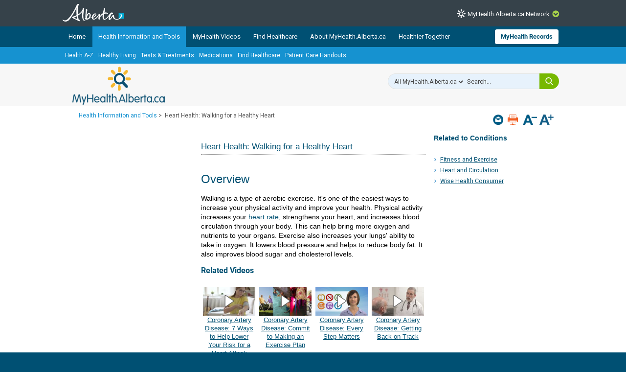

--- FILE ---
content_type: text/css
request_url: https://myhealth.alberta.ca/_layouts/15/1033/styles/php.mha/desktop.css?rev=Xg5c0y2fqQXg%2FA0Ae97X3w%3D%3DTAG0
body_size: 12056
content:
body {
    color: #525252;
    font-size: 16px;
    line-height: 1.4;
}

html {
    scroll-padding-top: 100px;
}
body, button, input, select, textarea, .ms-WPBody, .mha-content h1, .mha-content h2, .mha-content h3 {
    font-family: 'Roboto', Arial,Helvetica,sans-serif;
    text-rendering: optimizeLegibility;
}

    input[type=password], input[type=text], input[type=file], select, textarea, .sp-peoplepicker-topLevel, .sp-peoplepicker-topLevelDisabled, .sp-peoplepicker-autoFillContainer, .ms-inputBox {
        border: 1px solid #ababab;
        background-color: red;
        background-color: rgba( 255,255,255,0 );
        color: #444;
    }

.delayInitial_popup {
    background: #ebebeb;
    position: fixed;
    top: 43%;
    padding: 40px 25px 25px 25px;
    width: 350px;
    z-index: 1000000000000000;
    left: 50%;
    margin-left: -200px;
    border: 3px solid #ebebeb;
    border-radius: 10px;
    box-shadow: rgb(153, 153, 153) 3px 3px 6px 1px;
}		

/* layout */
.mha-column-full {
    width: 100%;
    margin-left: 0;
}

.mha-container {
    width: 1024px;
    clear: both;
}
/*.mha-global-hdr .mha-container, .mha-global-hdr-sub .mha-container{ width: 1024px; }*/
.mha-content {
    min-height: 500px;
    clear: both;
}

/* global header */
.mha-content-wrap {   
    background: #fff;
    border-top: 0 solid #84c4e7;
    z-index: 10;
}

.mha-global-hdr {    
    background-image: none;
    background-color: #005073;
    color: #fff;
    width: 100%;
    overflow: visible;
    position: fixed;
    top: 0;
    /*z-index: 150;*/
    /*MHA network*/
    z-index: 180;
}

.mha-global-hdr-sub {
    background: none repeat scroll 0 0 #1692d0;
    color: #fff;
    width: 100%;
    overflow: hidden;
    position: fixed;
     /*MHA network*/
    /*top: 40px;*/
    z-index: 150;
}

.mha-global-hdr-nav {
    /*float: right;*/
    font-size: 11px;
    margin-bottom: 0px;
    width:1024px; /* CR 95*/
}

    .mha-global-hdr-nav li {
        list-style: none;
        /*border-right: 1px solid #082b3f;*/
        float: left;
    }

    .mha-global-hdr-nav a {
        display: block;
        /*min-height: 37px;*/
        color: #fff;
        text-decoration: none;
        /*border-right: 1px solid #2e6a82;*/
        padding: 10.5px 5px;
    }

.mha-global-hdr a:hover, .mha-global-hdr a:focus {
    background: #1692d2;
    text-decoration: none;
}

/* Float Global Navigation and MHA PreNetwork needs adjustment of HW Anchor.  But this applies to Desktop only*/
.HwSectionNameTag {
    display: block;
    position: relative;
    top: -120px;
}

/* header */
.mha-header-wrap {
    min-height: 120px;
    background: #f7f7f7;
    -webkit-box-shadow: 0px 2px 5px 0px rgba(0,0,0,0.75);
    -moz-box-shadow: 0px 2px 5px 0px rgba(0,0,0,0.75);
    box-shadow: 0px 2px 5px 0px rgba(0,0,0,0.75);
    
    margin-top: 42px;   /* 77px if sub menu, 42px if no sub menu*/
}

.mha-column-top.mha-column {
    margin-bottom: 4em;
}

.mha-logo {
    /*margin: 18px 0 0 20px;*/
    /*MHA prenetwork*/
    margin:40px 0 0 20px;
}
    /*Change Request: 16652 */
    .mha-logo a:first-child {
        width: 189px;
        height: 78px;
        background: url(../../../PHP.MHA/images/logos/mha.png) no-repeat left top;
    }

    .mha-logo span a {
        background: none !important;
        width: 5px !important;
        height: 5px !important;
    }
.mha-search {
    float: right;
    position: relative;
    top: 24px;
    right: 9px;
    /*left:200px;*/
}

.mha-phr-welcome {
    margin-top: 35px;
    float: left;
    margin-left:612px;
    /*margin-left: 370px;*/
}

/* Global Nav */
.mha-global-nav {
    /*border-radius: 8px 8px 0 0;
    padding-top: 10px;*/
    float: left;
    background-image: none;
    background-color: #005073;
    font-size: 13px;
    margin: 0 auto 0 auto;
    clear: both;
    position: relative;
    width: 1024px;
}

.mha-global-nav .mha-hr-nav-li {
    position: relative;
    left: 70px;
    top: 6px;
}

    .mha-global-nav .mha-hr-nav-a {
        padding: 6px 12px;
        font-weight: 700;
        background: white;
        border-radius: 4px;
        color: #005071 !important;
    }

.mha-hr-nav-a:focus {
    color: #EEEEEE;
    border: 2px solid #333333;
}

.mha-hr-nav-a:hover {
    color: #333333;
    border: 1px;
}

.mha-global-nav-signin {
    float: right;
    font-size: 13px;
    background: #77b800;
    margin: 0 auto 0 auto;
}

    .mha-global-nav-signin a {
        display: block;
        color: #fff !important;
        font-weight: bold;
        /*min-height: 32px;*/
        text-decoration: none;
        padding: 8px 1em 0 1em;
        /*border-radius: 8px 8px 0 0;*/
    }

        .mha-global-nav-signin a:hover, .mha-global-nav-signin a.selected {
            background: #1692d0;
        }

/* Utilities - Toolbar */
.mha-utilities {
    padding: 12px 0 10px 33px;
}

.mha-breadcrumbs {
    float: left;
    max-width: 500px;
    font-size: 12px;
}

.mha-breadcrumb-parents:empty + .mha-breadcrumb-current {
    display: none;
}

.mha-toolbar {
    float: right;
    overflow: hidden;
    padding-right: 20px;
}

.mha-page-tools {
    padding-top: 6px;
}

    .mha-page-tools a {
        display: block;
        float: left;
        /*
    height: 21px;
    width: 21px;
    text-indent: -999em;
    */
        margin-left: .5em;
    }
a.mha-tool-email {
    text-indent: 0;
    width: auto;
    margin-left: 0;
    height: auto;
}

a.mha-tool-email img {
    vertical-align: middle;
    margin-right: 4px;
}


a.mha-tool-print {
    text-indent: 0;
    width: auto;
    /* margin-left: 0; */
    height: auto;
}

a.mha-tool-print img {
    vertical-align: middle;
    margin-right: 4px;
}

/*
a.mha-tool-font-increase {
    background-position: 0 -108px;
}

a.mha-tool-font-decrease {
    background-position: 0 -72px;
}
*/
    /*.addthis_toolbox {
    float: left;
    font-size: 11px;
    padding: .5em .8em 0 0;
}

.addthis_button_compact {
    margin-left: 0.5em;
}*/

/* Hide AddThis Tools */

.addthis_toolbox {
    display:none;            
}


/* Layout Columns */
.mha-column-main {
    width: 100%;
    float: right;
    margin: 14px 10px 14px 0;
}

.mha-layout-article .mha-column-main {
    width: 470px;
}

.mha-layout-basic1 .mha-column-main,
.mha-layout-blank .mha-column-main,
.mha-layout-healthy-atoz .mha-column-main,
.mha-layout-healthy-living .mha-column-main,
.mha-layout-landing .mha-column-main {
    padding: 0;
    margin: 0;
}

.mha-layout-basic1 .mha-column-main,
.mha-layout-blank .mha-column-main,
.mha-layout-healthy-atoz .mha-column-main,
.mha-layout-healthy-living .mha-column-main {
    float: none;
}

.mha-layout-article .mha-column-main,
.mha-layout-basic3 .mha-column-main,
.mha-layout-landing .mha-column-main {
    max-width: 669px;
}

    .mha-layout-landing .mha-column-main a:link, .mha-layout-landing .mha-column-main a:visited {
        color: #1692d1;
        text-decoration: none;
    }

    .mha-layout-landing .mha-column-main a:hover {
        text-decoration: underline;
    }

.mha-column-nav {
    width: 203px;
    float: left;
}

.mha-column-related {
    width: 230px;
    float: right;
    margin: 14px;
}

.mha-column-promos {
    position: relative;
    float: left;
    width: 310px;
}

.mha-promos-bg {
    width: 100%;
    position: absolute;
    top: 0;
    left: 0;
    height: 999em;
    background: #d2e0ea;
}

.mha-promos-wrapper {
    position: relative;
}

.mha-searchresult {
    width: 700px;
    float: right;
    margin: 0px 10px 14px 10px;
}

.mha-mobile-search-help {
    display: none;
}

.mha-nav-wrapper {
    visibility: hidden;
    width: auto;
    float: none;
}

.mha-article-related {
    float: right;
    width: 230px;
}

/*.mha-promo-otdr a { width:650px; }*/
.mha-promo-otdr-txt {
    width: 300px;
}

.mha-leftbox {
    position: relative;
}

.mha-leftbox-bg {
    width: 100%;
    height: 999em;
    position: absolute;
    left: 0;
    top: 0;
    background: #D2E0EA url('../../../PHP.MHA/images/layout/base-widget-bg.jpg') 0 100% repeat-x;
}

.mha-leftbox-content {
    position: relative;
    border-bottom: 1px solid #e9f4fa;
}

.mha-layout-landing2 .mha-column-nav {
    width: 310px;
    /*min-height: 300px;*/
    float: left;
}

.mha-layout-landing2 .mha-column-main {
    width: 670px;
    /*min-height: 300px;*/
    float: right;
    margin: 0;
}

.mha-layout-landing2 .cols {
    margin: 0;
}

    .mha-layout-landing2 .cols .one-third {
        margin: 0 0 0 1px;
        width: 326px;
    }

        .mha-layout-landing2 .cols .one-third.col-first {
            margin: 0;
        }

/* Learning Modules */
.mha-layout-learn .mha-nav-wrapper, .mha-layout-learn .mha-column-secondary {
    float: right;
    width: 260px;
}

.mha-layout-learn .mha-column-nav {
    width: 100%;
    float: none;
    margin-top: 44px;
}

.mha-layout-learn .mha-column-main {
    float: left;
    width: 640px;
}

.mha-layout-learn .mha-column-secondary {
    padding: 10px 4px;
}

.mha-content-info {
    padding: 20px 0;
    clear: both;
    font-size: .85em;
}

    .mha-content-info div {
        padding: 0 0 6px 0;
    }

    .mha-content-info span {
        font-weight: bold;
    }

/* Footer */
.mha-footer {
    clear: both;
    padding-top: 25px;
}

.mha-column-footer {
    margin: 2rem 0 4rem;
}

    .mha-column-footer a {
        text-decoration: none;
    }

.mha-footer-wrap {
    padding: 0 0 3em 0;
    background-image: none;
    background-color: #36424a;
    font-size: 12px;
    overflow: hidden;
    zoom: 1;
}

.mha-hla-info {
    background: url(../../../PHP.MHA/images/logos/healthlink-sm.png) no-repeat scroll left top;
    color: #005072;
    width: 134px;
    min-height: 43px;
}

.mha-copyright {
    margin-bottom: 3px;
}

.mha-footer-nav {
    font-size: 11px;
    margin-bottom: 28px;
}

.mha-footer-logos {
    float: right;
    padding-top: 2.5em;
}

.mha-site-info {
    padding-top: 36px;
    padding-left: 12px;
}

.mha-global-nav-menu li {
    float: left;
}

.mha-footer-menu {
    margin-top: 0;
    clear: both;
    display: block;
    width: 100%;
    height: auto;
    padding: 8px 0 45px;
    background: #3D90D9;
}

    .mha-footer-menu .mha-global-nav {
        background: none;
    }

/* Navigation */
div.mha-global-nav-ctrl {
    width: 824px;
    float: left;
}

div.mha-global-nav-ctrl + div {
    max-width: 200px;
    width: auto;
    float: right;
    margin-top: 2px;
}

.mha-global-nav-ctrl ul {
    min-height: 32px;
    margin-bottom: 0px; /* 15082 */
    /*margin-bottom: -2px;*/
    position: relative;
    z-index: 99;
    /*padding-left: 10px;*/ /*CR 95*/
    overflow: hidden;
}

.mha-global-nav-ctrl li {
    float: left;
    background: none;
    display: list-item;
    list-style: none;
    margin-right: 2px;
    line-height: 1.4;
}

.mha-global-nav-ctrl a {
    display: block;
    color: #fff !important;
    font-weight: 400;
    /*min-height: 32px;*/
    text-decoration: none;
    padding: 12px;
    /*border-radius: 8px 8px 0 0;*/
}

.mha-global-hdr-nav .mha-global-nav-signin .mha-global-nav-ctrl a {
    color: #005073 !important;
}

.mha-global-nav-ctrl a:hover, .mha-global-nav a.selected {
    background: #1692d0;
}

.mha-global-nav-menu a:hover:not(.selected) {
    background: #f55d0f;
}

.mha-global-nav a.selected {
    background: #1692d0;
}

.mha-sub-nav-ctrl ul {
    background: none repeat scroll 0 0 #1692d0;
    /*border-top: 1px solid #44a8da;*/
    font-size: 12px;
    min-height: 24px;
    overflow: hidden;
    /*padding-left: 10px;*/ /*CR 95*/
    position: relative;
    z-index: 10;
}

.mha-sub-nav-ctrl li {
    background: none repeat scroll 0 0 rgba(0, 0, 0, 0);
    /*border-left: 1px solid #c1e2f3;*/
    float: left;
    line-height: 1.1;
    list-style: none outside none;
}

.mha-sub-nav-ctrl a {
    color: #fff !important;
    display: block;
    text-decoration: none;
}

    .mha-sub-nav-ctrl a:hover {
        text-decoration: underline;
    }

.mha-sub-nav-ctrl li:first-child {
    border: 0 none;
}

.mha-sub-nav-close {
    display: none;
}

/* Landing Pages */
.mha-column-spotlight {
    overflow: hidden;
    height: 307px;
    float: right;
}

.mha-spotlight-wrapper {
    float: left;
    overflow: hidden;
    max-width: 310px;
}

.mha-column-spotlight > .mha-carousels {
    width: 668px;
    float: right;
    margin-left: 2px;
}

.mha-img-block .mha1 {
    width: 309px;
    height: 242px;
}

.mha-img-block .mha2 {
    width: 138px;
    height: 140px;
}

.mha-img-block .mha3 {
    width: 88px;
    height: 88px;
}

.mha-img-block .mha1 img {
    width: 309px;
}

.mha-img-block .mha2 img {
    width: 140px;
    height: 140px;
}

.mha-img-block .mha3 img {
    width: 88px;
    height: 88px;
}

.mha-spotlight {
    background: #005072 url('../../../PHP.MHA/images/layout/intro-bg.gif') 100% 100% no-repeat;
    color: #fff;
    min-height: 257px;
    padding: 25px 1.8em;
    height: 307px;
    width: 311px;
}

    .mha-spotlight h1 {
        color: #fff;
        font-size: 22px;
        text-transform: none;
        letter-spacing: 1px;
        margin-bottom: .6em;
    }

    .mha-spotlight p {
        margin-bottom: 1.2em;
    }

.mha-spotlight {
    padding-top: 30px;
}

.mha-column-spotlight .mha-spotlight a,
.mha-column-spotlight .mha-spotlight a:visited {
    color: #f4bc33;
    text-decoration: none;
}

    .mha-column-spotlight .mha-spotlight a:hover {
        color: #f4bc33;
        text-decoration: underline;
    }

/* SIDEBAR */
.mha-widget-base {
    /*background: #e0e9f0 url('../../../PHP.MHA/images/layout/base-widget-bg.jpg') 0 100% repeat-x;*/
    background: #E4EBEE;
    padding: 17.5px 21px 40px;
    border-top: 0 solid #e9f4fa;
    border-bottom: 0 solid #c9d6de;
}

    .mha-widget-base p {
        margin-bottom: 1.3em;
    }

    .mha-widget-base h2 {
        margin-bottom: 1rem;
        padding-bottom: 4px;
        border-bottom: 1px solid #828282;
        text-transform: uppercase;
    }

    .mha-widget-base h2, .mha-widget-base h3 {
        color: #093850;
    }

    .mha-widget-base h2,
    .mha-widget-base h3,
    .mha-widget-base > p,
    .mha-widget-base > div {
        font-size: .85em;
    }

    .mha-widget-base h3 {
        margin-bottom: 0;
    }

    .mha-widget-base .mha-logos {
        overflow: hidden;
        padding-bottom: 12px;
    }

        .mha-widget-base .mha-logos img {
            margin-right: 14px;
        }

.mha-widget-emergency {
    background: #ca3c14;
    color: #fff;
    border-top: 1px solid #ffd;
}

    .mha-widget-emergency h2 {
        color: #fff;
        border-bottom-color: #fff;
    }

    .mha-column-top .mha-spotlight-desktop-l1, .mha-column-top .mha-spotlight-desktop-l2 {
        display: none;
    }
	
.mha-column-promos .mha-widget-emergency a, .mha-column-promos .mha-widget-emergency a:hover, .mha-column-promos .mha-widget-emergency a:visited {
    color: #fff;
    font-weight: bold;
}

.mha-widget-emergency-img {
    background: url('../../../PHP.MHA/images/icons/clock.png') 100% 50% no-repeat;
    background-size: 35px;
    margin-bottom: 6px;
    padding-top: 2px;
}

.mha-widget-symptom {
    margin-bottom: 0;
}

.mha-widget-symptom-img {
    float: left;
    margin-right: 12px;
}

.mha-tc-widget {
    background: #e3ebee;
    width: 311px;
    margin-right: 10px;
    padding: 1.5em 24px;
    border-radius: 1.2em;
    min-height: 332px;
}

    .mha-tc-widget img {
        display: block;
        margin-bottom: 1em;
    }

    .mha-tc-widget input {
        width: 250px;
    }

#medicationSearchBox {
    margin-top: 18px;
}

ul.mha-hot-topics, div.mha-hot-topics {
    margin: 0;
    overflow: hidden;
}

    ul.mha-hot-topics li, .mha-hot-topics .slide {
        background: none;
        padding: 0px;
        float: left;
        display: block;
    }

/* mha-health-locater */
.tabPadding {
    padding: 2em;
}

.mha-health-locater .search-box {
    display: inline-block;
    width: 320px;
}

/* SP Styles */

/* fixes menus */
#s4-bodyContainer {
    min-width: 1024px;
}

ul.ms-core-menu-list {
    margin: 0 !important;
    padding-left: 0px !important;
}

.ms-core-menu-list li {
    background-image: none !important;
    padding: 0 !important;
}

.ms-core-menu-link:link, .ms-core-menu-link:visited {
    color: #444 !important;
}

/* Edit Mode */
.mha-section-title input.ms-long {
    width: 620px;
    font-size: 14px;
}

/* Styles for MHA search delegate control */
/* In-page search box for publishing pages */
div.MHA_global_sb_compact {
    width: 350px;
}

div.MHA_sb div.ms-srch-sbLarge {
}

div.MHA_searchpage_sb {
    font-size: 14px;
}

div.MHA_sb a.MHA_searchlink_default {
    width: 88px !important;
    height: 28px !important;
    background: url('../../../PHP.MHA/images/layout/sprite.png') no-repeat;
    background-position: 0px -324px;
    margin-left: -5px;
    margin-top: -1px;
}

div.MHA_sb img.ms-srch-sbLarge-searchImg {
    display: block;
    opacity: 0;
    width: 40px !important;
    height: 28px !important;
    top: -30px !important;
    left: -324px !important;
}

div.MHA_sb input.ms-srch-sb-prompt {
    padding-top: 4px !important;
    padding-bottom: 2px !important;
    height: 20px;
    box-sizing: content-box;
    border: 0px none;
}

div.MHA_sb input.ms-TextLarge {
    font-size: 1.1em !important;
}

div.MHA_sb div.ms-srch-sb input.ms-textLarge {
    font-size: 1.1em !important;
    padding-top: 2px !important;
    padding-bottom: 2px !important;
    padding-left: 5px !important;
    padding-right: 5px !important;
    margin: 0px;
    height: 20px;
    box-sizing: content-box;
    border: 0px none;
}

    div.MHA_sb div.ms-srch-sb input.ms-textLarge:focus {
        font-size: 1.1em !important;
        padding-top: 2px !important;
        padding-bottom: 2px !important;
        padding-left: 5px !important;
        padding-right: 5px !important;
        margin: 0px;
        height: 20px;
        box-sizing: content-box;
        border: 0px none;
    }

div.MHA_sb input.ms-srch-sbLarge-navWidth {
    width: inherit !important;
    border: 0px none !important;
    font-family: Arial,Helvetica,sans-serif;
    padding: 0px !important;
    height: 26px !important;
}

    div.MHA_sb input.ms-srch-sbLarge-navWidth:focus {
        width: inherit !important;
        border: 0px none !important;
    }

div.MHA_sb input.ms-srch-sbLarge-fullWidth {
    width: inherit !important;
    border: 0px none !important;
}

    div.MHA_sb input.ms-srch-sbLarge-fullWidth:focus {
        width: inherit !important;
        border: 0px none !important;
    }

div.MHA_sb div.ms-srch-sb-border {
    border: 0px none !important;
}

div.MHA_sb div.ms-srch-sb-borderFocused {
    border: 0px none !important;
}

div.MHA_sb input.MHA_sb_nav_dropdown {
    border: 0px none;
}

div.MHA_sb span.MHA_sb_linkspan {
    display: inline-block;
    margin-top: 8px;
    margin-left: 5px;
    color: #fff;
    font-size: 0.85em;
}

div.MHA_sb select.MHA_sb_nav_dropdown {
    border: 0px none;
}

div.MHA_sb div.MHA_sb_inner {
    background: url('../../../PHP.MHA/images/layout/left_rounded_solid.png') no-repeat;
    padding-left: 12px;
    margin: auto;
}

div.MHA_sb span.MHA_sb_borders {
    display: inline-block;
    border-top: 1px solid #e2e4e3;
    border-bottom: 1px solid #e2e4e3;
    height: 26px;
    box-sizing: content-box;
    background-color: #fff;
}

div.MHA_sb div.MHA_sb_cornercontainer {
    width: 633px;
    height: 88px;
    background: url('../../../PHP.MHA/images/layout/sb_curves.png') no-repeat !important;
}

/* Search result page */
.ms-srch-item {
    width: 690px !important;
}

#PageLinkPrev {
    margin-top: 4px;
    padding: 3px 16px 17px 2px !important;
}

#PageLinkNext {
    margin-top: 4px;
    padding: 4px 17px 16px 1px !important;
}

#PagingSelf a {
    font: 0.7em Arial,helvetica,sans-serif;
    background: none repeat scroll 0% 0% #005072;
    color: #FFF !important;
    padding: 4px 7px 4px 8px !important;
    font-weight: normal;
}

.mha-search-advanced-link {
    width: 170px;
    text-align: center;
}

#mha-search-help-link span {
    max-width: 250px;
    display: block;
}

div.ms-srch-sb div#AutoCompContainer div {
    width: 300px !important;
}

div.ms-srch-sbLarge div#AutoCompContainer div {
    width: 245px !important;
}

div.ms-srch-sbLarge.MHA_sb_cornercontainer div#AutoCompContainer div {
    width: 368px !important;
}

/*************************************************************************************************************
	                                        MHA Print Manager
 *************************************************************************************************************/
#mha_prnt_container {
    display: none;
    visibility: hidden;
}

#mha_prntmgr_body .NoWebPrint {
    display: none;
}

#mha_prntmgr_body {
    position: relative;
    overflow: auto;
    padding-left: 15px;
    padding-right:10px;
}

.mha_prntmgr_body_menu {
    height: 42%;
    padding-left: 25px;
}

.mha_prntmgr_body_preview {
    height: 70%;
    width: 880px;
}

#mha_prntmgr_instruct {
    padding-left: 20px;
    background: url('../../../PHP.MHA/images/icons/icon-info.png') no-repeat;
}

#mha_prntmgr_toolbar1 {
    position: absolute;
    bottom: 0px;
    right: 0;
    display: block;
    margin: auto;
    width: 100%;
    text-align: center;
}

#mha_prntmgr_footer {
    border-top: 1px solid #CBCBCB;
}

    #mha_prntmgr_footer .HwDisclaimer {
        border: none;
    }

#mha_prntmgr_body div.ABLogo {
    float: left;
    width: 160px;
    height: 80px;
    padding-top: 20px;
}

/*  ==========  Print Manager Menu - Header  ==========  */
#mha_prntmgr_hdr {
    align-items: center;
    text-align: center;
    color: #005075;
    margin-bottom: 31px;
    margin-top: 25px;
}

#mha_lowerbar {
    border-bottom: 1px solid #999;
    border-top: 1px solid #999;
    text-align: center;
    position: relative;
    padding: 25px 0;
    font-size: 15px;
    color: #000;
}

    /*edited*/
    #mha_lowerbar label {
        padding: 0 5px;
        color: #333;
    }

    #mha_lowerbar input {
        margin-bottom: 3px;
    }

#mha_logo {
    position: relative;
    left: 5px;
}

#mha_lbltitle {
    color: #005072;
    padding-top: 6px;
    font-size: 18pt;
    display: block;
    position: relative;
    left: 5px;
    width: 95%;
}

/*edited*/
#mha_prntmgr_title {
    border-bottom: 1px solid #cbcbcb;
    height: 250px;
}
#mha_prntmgr_body .HwFigureBlock {
    display: inline-block;
    vertical-align: top;
    box-sizing: border-box;
    padding: 12px 4px;
    margin: 0 auto;
    text-align: center;
    width: 33% !important;
    transition: background-color .3s ease-in-out;
}
/*edited*/
#mha_nav_menu {
    width: 850px;
    height: 98%;
    background: #ebebeb;
    border-radius: 10px;
    padding: 10px;
    display: inline-block;
    vertical-align: top;
}

    #mha_nav_menu ul {
        list-style-type: none;
        margin: 0;
        padding: 0;
        overflow: hidden;
    }

    #mha_nav_menu li {
        display: inline-block;
        width: 25%;
        height: 97%;
        padding: 5px 0 5px 0;
        text-align: center;
    }

    #mha_nav_menu img label input[type=radio] {
        display: block;
        align-items: center;
        text-align: center;
        font-weight: bold;
    }

    #mha_nav_menu ul li:hover:not(.active) {
        background-color: #D3D3D3;
    }

#btnPDF, #btnPreview {
    color: #ababab;
}

/*  ==========  Sections  ==========  */
#mha_prntmgr_body div.HwOrgTitle, #mha_prntmgr_body div.mha_prntmgr_sect_title, #mha_prntmgr_body div.mha_prntmgr_sect, #mha_prntmgr_body div.mha_prntmgr_sect_noselect, #mha_prntmgr_body div.HwContentInformation {
    margin-left: 45px;
}

/*edited*/
input.mha_prntmgr_sect_incl {
    position: absolute;
    top: 16px;
    left: 20px;
}

div.mha_prntmgr_sect_wrapper {
    position: relative;
    padding-top: 10px;
}

div.mha_prntmgr_sect_menu {
    width: 33%;
    height: 84px;
    float: left;
    padding-bottom: 5px;
}

span.mha_prntmgr_sect_show {
    cursor: pointer;
}

span.mha_prntmgr_sect_hide {
    cursor: pointer;
}

div.mha_prntmgr_sect_show {
    display: block;
    visibility: visible;
    pointer-events: none;
}

div.mha_prntmgr_sect_hide {
    display: none;
    visibility: hidden;
    pointer-events: none;
}

div.mha_prntmgr_sect_title {
    padding: 5px 0;
    width: auto;
}

    div.mha_prntmgr_sect_title span { /*cursor:pointer;*/
    }

#mha_prntmgr_body div.mha_prntmgr_sect {
    border-bottom: 1px solid #f0f0f0;
}

#mha_prntmgr_body div.mha_prntmgr_sect, #mha_prntmgr_body div.mha_prntmgr_sect_noselect {
    width: auto;
}

#mha_prntmgr_body div.HwNavigationSection {
    padding-bottom: 31px;
}


span.mha_prntmgr_sect_toggle {
    display: none;
    visibility: hidden;
}

/*  ========== Content ==========  */
#mha_prntmgr_body .HwContent {
    width: auto !important;
}

#mha_prntmgr_body .HwContent,
/*#mha_prntmgr_body h3.HwSubSectionTitle,*/
#mha_prntmgr_body h2.HwFlatDecisionPointHeadline,
#mha_prntmgr_body .PI_HLPhone {
    font-size: 14px !important;
}

#mha_prntmgr_body .HwContentInformation,
#mha_prntmgr_body .HwDisclaimer,
#mha_prntmgr_body .HwCopyright,
#mha_prntmgr_body #mha-disclaimer {
    font-size: 10px !important;
}

#mha_prntmgr_body .mha-disclaimer {
    border-style: none;     
    padding-top: 20px; 
    margin-top: 0px; 
    font-size: 9.8px;
}

#mha_prntmgr_body #mha-disclaimer {
    margin: 0px 10px;
}

#mha_prntmgr_body .HwContentInformation p {
    margin: 0px;
}

#mha_prntmgr_body .HwInfoLabel {
    font-weight: bold;
}
/* display:none; visibility:hidden;} */
#mha_prntmgr_body .HwInfoName {
    font-weight: normal;
}

#mha_prntmgr_body .PI_HLPhone {
    margin: 0 0 20px 70px;
    font-weight: bold !important;
}

/*#mha_prntmgr_body h2.HwSectionTitle { font-size:24px!important; }*/

/* IE does not show background images by default */
#mha_prntmgr_body .HwContent ul li {
    list-style: square outside none !important;
    margin-left: 20px;
    padding-left: 6px;
    background: none;
}

/*bug# 16893*/
#mha_prntmgr_body ul.hw-vl-list li {
    display: table;
    table-layout: fixed;
    /*width: 100%;*/
}

/* Common styles */
{
    font-size: 14px !important;
}

#mha_prntmgr_body h2, #mha_prntmgr_body h2 h3 {
    color: #005072;
}

#mha_prntmgr_body div.HwSectionFloat .HwMedicalImage {
    float: none;
}

#mha_prntmgr_body .HwConditionCenterSection h3 {
    padding: .4em 0;
    font-weight: bold;
}

#mha_prntmgr_body ul {
    overflow: hidden;
    margin: 14px 0;
}

#mha_prntmgr_footer .HwCopyright, #mha_prntmgr_footer .HwDisclaimer {
    padding-left: 0px;
    margin-left: 140px;
}

#mha_prntmgr_footer, #mha_prntmgr_footer .HwCopyright {
    margin-top: 10px;
}

/* Actionset */
#mha_prntmgr_body .HwActionsetHeader {
    background: none;
    color: #000;
}

#mha_prntmgr_body .HwQuiz {
    margin-top: 0px;
}

#mha_prntmgr_body .HwQuiz,
#mha_prntmgr_body .HwQuizQuestionsInner,
#mha_prntmgr_body .HwActionsetInner {
    padding-bottom: 0px;
}

#mha_prntmgr_body ul.HwQuizAnswers li {
    list-style-image: url(/_layouts/15/healthwise/inc/style/images/QuizNeutral.png);
}

#mha_prntmgr_body .HwQuizAnswer div {
    margin-top: 5px;
}

#mha_prntmgr_body .HwActionsetContent {
    width: auto;
    padding: 0px;
}

#mha_prntmgr_body .HwActionsetOpen dl {
    background: none;
}

#mha_prntmgr_body .HwActionsetSection {
    border: none;
}

    #mha_prntmgr_body .HwActionsetSection dt {
        font-size: 14px !important;
    }

    #mha_prntmgr_body .HwActionsetSection dd {
        font-size: 14px !important;
    }

/* ConditionCenter */
#mha_prntmgr_body .HwConditionCenterSection {
    border-bottom: none;
}

#mha_prntmgr_body .HwConditionCenterContent {
    padding: 0px;
}

/* Decision Point */
#mha_prntmgr_body #HwFlatDecisionPoint {
    margin-top: 0;
}

#mha_prntmgr_body .HwDecisionPointDisclaimer {
    padding-left: 0;
    padding-right: 0;
}

#mha_prntmgr_body .HwFlatHwAnswers ul li,
#mha_prntmgr_body .HwFlatInputButton ul li {
    margin-left: 30px;
    list-style: none outside none;
    padding-top: 0.1em;
    padding-right: 0.42em;
    padding-left: 1.4em;
    line-height: 1.33em;
}

/* Nord */
#mha_prntmgr_body div.HwOrgTitle h3 {
    font-size: 18px !important;
}

/* MultiMedia */
#mha_prntmgr_body .HwSlideButtonFrame {
    display: none;
}

#mha_prntmgr_body .HwSlide {
    display: block;
}

/* Alberta Content Page */
.ABLegal {
    border-top: 1px solid #CBCBCB;
}

.ABLegalText {
    float: left;
    padding: 20px;
    font-family: Verdana, Helvetica, Arial;
    font-size: 10px;
}

.ABLogo {
    float: left;
    padding: 20px;
}

.ABDisclaimer {
    padding-bottom: 20px;
}

@media print {
    #mha_prntmgr_body div.mha_prntmgr_sect,
    #mha_prntmgr_body div.mha_prntmgr_sect_noselect,
    #mha_prntmgr_body div.mha_prntmgr_sect_title {
        margin: 0;
    }

    /*#aspnetForm,*/
    #cboxOverlay,
    #cboxMiddleLeft,
    #cboxMiddleRight,
    #cboxTopLeft,
    #cboxTopCenter,
    #cboxTopRight,
    .noprint {
        display: none !important;
        visibility: hidden !important;
    }

    #mha_prnt_container {
        display: block;
        visibility: visible;
    }

    #mha_lowerbar {
        display: none !important;
        visibility: hidden !important;
    }

    #colorbox {
        top: 0px !important;
        left: 0px !important;
    }

    #colorbox, #cboxWrapper {
        position: relative !important;
        z-index: 0 !important;
    }

    #mha_lbltitle {
        color: #000;
        padding-top: 16px;
        font-size: 16pt;
    }

    #mha_prntmgr_hdr {
        border: 0;
        padding-bottom: 0px;
        margin-bottom: 0px;
        height: auto;
    }

    #mha_prntmgr_body div.mha_prntmgr_sect,
    #mha_prntmgr_body div.mha_prntmgr_sect_noselect,
    #mha_prntmgr_body div.HwOrgTitle,
    #mha_prntmgr_body div.HwContentInformation {
        width: 96%;
        margin-left: 0px;
    }

    div.mha_prntmgr_sect_show, div.mha_prntmgr_sect_hide {
        display: block;
        visibility: visible;
    }

    #mha_prntmgr_body div.mha_prntmgr_sect,
    #mha_prntmgr_body div.mha_prntmgr_sect_noselect {
        border-bottom: 0;
    }

    #mha_prntmgr_body .HwContent,
    #mha_prntmgr_body h3.HwSubSectionTitle,
    #mha_prntmgr_body .HwFlatHeadlineSubtext {
        font-size: 9pt;
    }

    #mha_prntmgr_body .HwContentInformation,
    #mha_prntmgr_body .HwDisclaimer,
    #mha_prntmgr_body .HwCopyright {
        font-size: 8pt;
    }

    #mha_prntmgr_hdr {
        padding-bottom: 20px;
        height: auto;
    }

    /*#mha_prntmgr_body h2.HwSectionTitle { font-size:14pt; } margin-top:0px; }    */
    #mha_prntmgr_body .HwContentTitle h1,
    #mha_prntmgr_body h3 {
        font-size: 12pt;
    }

        #mha_prntmgr_body h3.HwSubSectionTitle,
        #mha_prntmgr_body .HwContent h2,
        #mha_prntmgr_body h4 {
            color: #005072;
        }

        #mha_prntmgr_body .HwActionsetSection dt,
        #mha_prntmgr_body .HwActionsetSection dd,
        #mha_prntmgr_body .HwFlatDecisionPointHeadline,
        #mha_prntmgr_body h3.HwSubSectionTitle,
        #mha_prntmgr_body h4 {
            font-size: 11pt;
        }

    /* Specific Content Fixes */
    #pm-sec-support-abouthw-about th {
        width: 120px;
    }

    #mha_prntmgr_body blockquote {
        border: none;
        page-break-inside: auto;
    }

    a[href]:after {
        content: '';
    }

    #colorbox, #cboxWrapper, #cboxContent, #cboxLoadedContent, #mha_prntmgr_body {
        height: 100% !important;
        width: 100% !important;
        overflow: visible !important;
    }

        #mha_prntmgr_body .HwContent,
        #mha_prntmgr_body h3.HwSubSectionTitle,
        #mha_prntmgr_body h2.HwFlatDecisionPointHeadline {
            font-size: 9pt;
        }

    #mha_prntmgr_hdr img {
        height: 59px;
        width: 161px;
    }

    #mha_prntmgr_body .PI_HLPhone {
        font-size: 10pt;
        margin: 0 0 20px 0;
    }
}

img.HwMedicalImage {
    width: auto;
}

/* 4 columns style for health locater */
.mha-50-container-left {
    width: 50%;
    float: left;
    display: inline;
    *margin-right: -1px;
}

.mha-50-container-right {
    width: 50%;
    float: left;
    display: inline;
    *margin-right: -1px;
}

.mha-50-left {
    width: 50%;
    float: left;
    display: inline;
    *margin-right: -1px;
}

.mha-50-right {
    width: 50%;
    float: left;
    display: inline;
    *margin-right: -1px;
}

.ms-ref-refiner .mha-50-container-left,
.ms-ref-refiner .mha-50-container-right,
.ms-ref-refiner .mha-50-left,
.ms-ref-refiner .mha-50-right {
    float: none;
    width: auto;
}

div.tabber {
    padding: 4px;
    width: 100%;
    background: url(../../../PHP.MHA/images/layout/bg-boxShadow.gif) no-repeat left 7px;
}

/*.mha-carouselbox { width: 669px; }*/
.mha-carousels .caption {
    bottom: 24.5px;
}

/*.bx-wrapper { float:right; width: 668px; }*/

.mha-mobile-refiner-container {
    display: none;
}

#HwContentWrapper div.HwContent {
    width: 460px;
}

.mha-layout-healthy-atoz #HwContentWrapper div.HwContent {
    width: auto;
}

#SxCheckerApp {
    width: 933px;
}

/*
.mha-spotlight-desktop-l1 {
    background: url(/_layouts/15/PHP.MHA/Images/spotlight-l1-bg.jpg) no-repeat 0px center;
    height: 307px;
    max-width: 310px;
    width: 310.5px;
    padding: 20px;
    color: #f4bc33;
    text-decoration: none;
    font-size: 14px;
    line-height: 30px;
}
*/
.mha-spotlight-desktop-l1, .mha-spotlight-desktop-l2 {
    /*background: url(/_layouts/15/PHP.MHA/Images/spotlight-l2-bg.gif) no-repeat 0px center;*/
    background: transparent;
    height: auto;
    width: auto;
    padding: 0;
    color: #f4bc33;
    text-decoration: none;
    font-size: 14px;
    line-height: 30px;
}

    .mha-spotlight-desktop-l1 li,
    .mha-spotlight-desktop-l2 li {
        background: #02405D;
        height: auto;
        width: auto;
        padding: 0;
        color: #2bcc64;
        text-decoration: none;
        font-size: 14px;
        line-height: 1;
        border-bottom: 1px solid #1E6E94;
        padding: 0.68rem 0;
        list-style-type: none;
    }

.mha-content .mha-spotlight-desktop-l1 .mha-spotlight-desktop li a,
.mha-content .mha-spotlight-desktop-l2 .mha-spotlight-desktop li a {
    line-height: 1.4;
}

.mha-spotlight-desktop {
    color: #f4bc33;
    line-height: 30px;
}

    .mha-spotlight-desktop a {
        color: #f4bc33;
        line-height: 30px;
    }

        .mha-spotlight-desktop a:visited {
            color: #f4bc33;
            line-height: 30px;
        }

.mha-spotlight-headline {
    color: #fff !important;
    font-size: 1.2rem;
    text-decoration: none;
    font-weight: 700;
    letter-spacing: 0;
    margin-bottom: 10px;
}

/* OTDR */
.OTDR .mha-page-title {
    margin-left: 14px;
}

/* hide content on desktop */
.mha-desktop-hide {
    display: none;
}

/* Topic Navigation Menu */
.mha-topic-nav {
    width: 240px;
    float: left;
    position: relative;
    margin: 30px 0 20px;
}

    .mha-topic-nav .mha-btn-toggle {
        display: none;
    }

    .mha-topic-nav a {
        outline: none;
        display: none;
    }

    .mha-topic-nav ul {
        list-style: none;
        padding: 0;
        margin: 0;
    }

        .mha-topic-nav ul li {
            display: block;
            background-image: none;
            position: static;
            padding: 0;
        }

    .mha-topic-nav .mha-nav-start > ul > li.mha-nav-parent > ul,
    .mha-topic-nav .mha-nav-flyout-col1 > ul > li.mha-nav-parent > ul {
        display: none;
    }

        .mha-topic-nav .mha-nav-flyout-col1 > ul > li.mha-nav-parent > ul.mha-nav-flyout-col2 {
            display: block;
            padding-left: 10px;
            position: absolute;
            margin: 10px 0;
            top: 0;
            left: 255px;
            width: 280px;
        }

    .mha-topic-nav .mha-nav-flyout-col1 > ul > li > a,
    .mha-topic-nav .mha-nav-flyout-col2 a {
        display: block;
    }

    .mha-topic-nav .mha-nav-start > ul > li,
    .mha-topic-nav .mha-nav-flyout-col1 > ul > li {
        padding: 3px 0;
        border-bottom: dotted 2px #ccc;
    }

        .mha-topic-nav .mha-nav-start > ul > li:last-of-type,
        .mha-topic-nav .mha-nav-flyout-col1 > ul > li:last-of-type {
            border-bottom: 0;
        }

    .mha-topic-nav .mha-nav-start {
        display: block;
    }

        .mha-topic-nav .mha-nav-start > a {
            display: block;
            padding: 0;
            margin-bottom: 8px;
            color: #005072;
            font-size: 14px;
            font-weight: bold;
            font-family: Arial;
            text-decoration: none;
        }

    .mha-topic-nav a,
    .mha-topic-nav a:active,
    .mha-topic-nav a:visited {
        color: #444;
    }

    .mha-topic-nav .mha-nav-start > ul > li > a,
    .mha-nav-flyout-col1 > ul > li > a {
        display: block;
        padding: 10px 8px;
        font-size: 12px;
        font-family: Arial;
        text-decoration: none;
        position: relative;
        overflow: hidden;
    }

.mha-nav-flyout-col2 a {
    display: block;
    padding: 4px 0;
    font-size: 12px;
    font-family: Arial;
    text-decoration: none;
}

.mha-nav-flyout-col2 .mha-nav-parent li {
    padding-left: 12px;
}

.mha-topic-nav .mha-nav-start > ul > li.mha-nav-current > a {
    background-color: #ccc;
}

.mha-topic-nav .mha-nav-start > ul > li.mha-active > a,
.mha-topic-nav .mha-nav-start > ul > li.mha-active.mha-nav-current > a,
.mha-topic-nav .mha-nav-flyout-col1 > ul > li.mha-active > a {
    background: #e4ebee;
    color: #444;
}

.mha-topic-nav .mha-nav-start > ul > li.mha-nav-parent > a > span.mha-nav-txt,
.mha-topic-nav .mha-nav-flyout-col1 > ul > li.mha-nav-parent > a > span.mha-nav-txt,
.mha-topic-nav .mha-nav-flyout-col2 li.mha-nav-parent > a > span.mha-nav-txt {
    width: 200px;
    display: block;
    float: left;
}

.mha-topic-nav ul > li.mha-nav-parent > a > span.mha-nav-img {
    position: absolute;
    top: 0;
    bottom: 0;
    right: 0;
    margin: auto;
    width: 20px;
    height: 20px;
    display: block;
    float: right;
}

.mha-topic-nav .mha-nav-start > ul > li.mha-nav-parent > a > span.mha-nav-img,
.mha-topic-nav .mha-nav-flyout-col1 > ul > li.mha-nav-parent > a > span.mha-nav-img {
    margin-top: 8px;
    background: url('/_layouts/15/PHP.MHA/images/icons/topic-menu-sprite.png') no-repeat 0 -20px;
}

.mha-topic-nav .mha-nav-flyout-col2 li.mha-nav-parent > a > span.mha-nav-img {
    margin-top: 0;
    background: url('/_layouts/15/PHP.MHA/images/icons/topic-menu-sprite.png') no-repeat 0 -40px;
}

.mha-topic-nav .mha-nav-flyout-col2 li.mha-nav-parent.selected > a > span.mha-nav-img {
    background-position: 0 0;
}

.mha-topic-nav .mha-nav-flyout-main {
    box-shadow: rgb(153, 153, 153) 3px 3px 6px 1px;
    float: left;
    margin: 10px 10px 10px 0;
    background: #e4ebee;
    padding-left: 14px;
}

.mha-topic-nav .mha-active .mha-nav-flyout-connector {
    float: left;
    width: 20px;
    background-color: #e4ebee;
    margin-top: 80px;
}

.mha-nav-flyout-hdr {
    padding: 10px 10px 10px 4px;
    color: #444;
    font-weight: bold;
    font-size: 14px;
}

.mha-nav-flyout-col-wrapper {
    background: #fff;
    border: solid 1px #e4ebee;
    overflow: hidden;
    position: relative;
    clear: both;
    overflow-y: auto;
}

    .mha-nav-flyout-col-wrapper.mha-nav-flyout-2col {
        width: 540px;
    }

.mha-nav-flyout-col1 > ul {
    margin: 0;
}

.mha-nav-flyout-col1 li:last-of-type {
    border-bottom: 0;
}

.mha-topic-nav .mha-nav-flyout {
    display: none;
    width: 320px;
    position: absolute;
    left: 240px;
    top: 40px;
    margin-top: -80px;
    z-index: 100;
}

    .mha-topic-nav .mha-nav-flyout.mha-nav-flyout-2col {
        width: 600px;
    }

    .mha-topic-nav .mha-nav-flyout.mha-active {
        display: block;
    }

.mha-topic-nav .mha-nav-flyout-col1 {
    margin: 10px 15px 10px 5px;
    float: left;
    width: 250px;
}

.mha-topic-nav .mha-nav-flyout-col2 {
    width: 250px;
}

    .mha-topic-nav .mha-nav-flyout-col2:before {
        content: '';
        position: absolute;
        width: 10px;
        top: 0;
        bottom: 0;
        left: 5px;
        border-right: dotted 2px #ccc;
    }

    .mha-topic-nav .mha-nav-flyout-col2 > li {
        margin: 0 20px;
        padding-bottom: 6px;
    }

    .mha-topic-nav .mha-nav-flyout-col2 li {
        clear: both;
        position: relative;
    }

    .mha-topic-nav .mha-nav-flyout-col2 ul {
        display: none;
    }

    .mha-topic-nav .mha-nav-flyout-col2 li.selected > ul {
        display: block;
    }

.mha-topic-nav .mha-nav-start > ul > li {
    display: none;
}

.mha-topic-nav .mha-nav-start.mha-nav-group-content > ul > li.mha-nav-include,
.mha-topic-nav .mha-nav-start.mha-nav-group-exclude > ul > li.mha-nav-exclude {
    display: block;
}


/************************************************************
                Topic Content Layout
*************************************************************/
.mha-layout-topic-landing .mha-content-padded,
.mha-layout-topic-content .mha-content-padded {
    padding: 20px 30px;
}

.mha-layout-topic-content .mha-content-full {
    min-height: 500px;
}

.mha-layout-topic-content .mha-column-nav {
    width: 240px;
    min-height: 300px;
    float: left;
}

.mha-layout-topic-content .mha-column-main {
    width: 640px;
    min-height: 300px;
    float: right;
    margin: 14px 10px 14px 0;
}

.mha-column-nav .mha-topic-logo {
    width: 100%;
}

    .mha-column-nav .mha-topic-logo a {
        overflow: hidden;
        display: block;
    }

.mha-layout-topic-content .mha-topic-utility {
    border-radius: 8px;
    padding: 10px;
    background: #e4ebee;
    width: 200px;
    margin: 0 auto 20px auto;
}

    .mha-layout-topic-content .mha-topic-utility ul {
        border-top: dotted 2px #777;
        padding-top: 8px;
    }

        .mha-layout-topic-content .mha-topic-utility ul li {
            background: 0;
            padding: 3px 12px;
        }

            .mha-layout-topic-content .mha-topic-utility ul li a,
            .mha-layout-topic-content .mha-topic-utility ul li a:active,
            .mha-layout-topic-content .mha-topic-utility ul li a:visited {
                font-weight: bold;
                text-decoration: none;
                font-size: 12px;
            }

                .mha-layout-topic-content .mha-topic-utility ul li a:hover {
                    text-decoration: underline;
                }

.mha-topic-related-txt ul.mha-2col {
    width: 250px;
    float: left;
}

/************************************************************
                Topic Landing Layout
*************************************************************/
.mha-layout-topic-landing .mha-topic-provider-block {
    float: left;
    width: 600px;
}

.mha-topic-banner .mha-carousels .caption {
    bottom: 20px;
    padding: 10px;
    width: 500px;
}

    .mha-topic-banner .mha-carousels .caption h1 {
        font-size: 24px;
    }

.mha-layout-topic-landing .mha-topic-banner,
.mha-layout-topic-landing .mha-topic-spotlight {
    height: 240px;
}

.mha-layout-topic-landing .mha-topic-spotlight {
    float: right;
    width: 270px;
    position: relative;
}

    .mha-layout-topic-landing .mha-topic-spotlight .mha-btn.mha-services {
        position: absolute;
        bottom: 0;
        width: 100%;
        margin: 0;
    }

.mha-layout-topic-landing .mha-column-footer .mha-btn.mha-services {
    display: none;
}

.mha-layout-topic-landing .mha-topic-utility {
}

.mha-topic-sections.mha-type1.mha-items4,
.mha-topic-sections.mha-type3.mha-items4 {
    margin: 0 5px;
}

.mha-topic-sections .mha-block {
    float: left;
}

.mha-topic-sections .mha-img-wrap {
    overflow: hidden;
    border: solid 1px #6A4B35;
    border-bottom: 0px;
}

    .mha-topic-sections .mha-img-wrap img {
        display: block;
        height: 100%;
    }

.mha-topic-sections.mha-items4 .mha-block {
    width: 220px;
    margin: 0 0 0 10px;
}

    .mha-topic-sections.mha-items4 .mha-block:first-child {
        margin: 0;
    }

.mha-topic-sections.mha-type1.mha-items4 .mha-block .mha-img-wrap {
    width: 220px;
    height: 88px;
}

.mha-topic-sections .mha-caption {
    padding: 8px 12px;
    text-align: center;
}

.mha-topic-sections.mha-type1 .mha-caption {
    padding: 8px 12px;
    border-radius: 0 0 8px 8px;
    display: inline-block;
    width: 100%;
    height: 48px;
    text-align: center;
}

.mha-topic-sections.mha-type1 .mha-descr {
    padding: 10px 5px;
    color: #444;
    line-height: 18px;
}

.mha-topic-sections.mha-type1 a.mha-more-lnk:after,
.mha-topic-sections.mha-type3 a.mha-more-lnk:after,
.mha-topic-spotlight a.mha-more-lnk:after {
    content: 'Learn More';
    font-weight: bold;
    padding: 0 5px;
    display: block;
}

.mha-topic-sections.mha-type3 a.mha-more-lnk {
    position: absolute;
    bottom: 8px;
    right: 8px;
    padding: 4px;
}

.mha-topic-sections.mha-type2.mha-items2 .mha-block {
    width: 50%;
}

.mha-topic-sections.mha-type2.mha-items3 .mha-block {
    width: 33%;
}

.mha-topic-sections .mha-block a {
    display: block;
    overflow: hidden;
}

/* Section Block - Type 3 */
.mha-topic-sections.mha-type3.mha-items3 .mha-block {
    width: 280px;
    margin-left: 30px;
}

.mha-topic-sections.mha-type3.mha-items4 .mha-block .mha-img-wrap {
    margin-bottom: 6px;
    height: 80px;
}

.mha-topic-sections.mha-type3.mha-items3 .mha-block:first-child {
    margin-left: 10px;
}

.mha-topic-sections.mha-type3 .mha-descr {
    height: 150px;
    position: relative;
}

/* UAM Welcome User */
.mha-uam-signout {
    float: right;
    font-weight: bold;
}

    .mha-uam-signout a, .mha-toolbar a:visited {
        color: #1692d1;
    }

.mha-uam-securityText {
    width: 200px;
    border: 0px solid;
    margin: 40px 0 0 25px;
    font-size: 12px;
    min-height: 165px;
}


/* R6.2 MHA Header Footer style upgrade */
.pg-one-col {
    text-align: center;
    overflow: hidden;
}

.box {
    font-family: 'Roboto', Arial,Helvetica,sans-serif;
    width: 32.5%;
    margin: 2% 0.5% 4%;
    display: inline-block;
    vertical-align: top;
    background: #EBF9F8;
}

    .box:first-child {
        margin-left: 0;
    }

    .box:last-child {
        margin-right: 0;
    }

/*.box {
    float:left;
    width:33.33333%;
    margin-bottom:1em;
    background: #EBF9F8;
    font-family:  'Roboto', Arial,Helvetica,sans-serif;
}
.box:nth-of-type(3n+1) {padding-right:1%;}
.box:nth-of-type(3n+2) {padding:0 .5%;}
.box:nth-of-type(3n+3) {padding-left:1%;}
.box img {width:100%; height:auto; margin:0;}
.box:nth-of-type(3n+4) {clear:left;}
*/

.range-indicator.grey {
    background: none;
    color: #000;
    margin: 0;
    padding: 2rem 0;
    width: 100%;
    font-size: 3.2rem;
    font-weight: 700;
}

.box-mid-content {
    background: none;
}

.box-top {
    background: none;
    height: 8px;
    margin: 0 8px;
    display: none;
}

.box-top-mid {
    background: none;
    height: 8px;
    margin: 0 8px;
}

.box-top-left {
    background: none;
    left: 0px;
}

.box-top-right {
    background: none;
    right: 0px;
}

.box-bottom {
    background: none;
    height: 8px;
    margin: 0 8px;
    display: none;
}

.box-bottom-left {
    background: none;
    left: 0px;
}

.box-bottom-mid {
    background: none;
    height: 8px;
    margin: 0 8px;
    display: none;
}

.box-bottom-right {
    background: none;
    right: 0px;
}

.box-mid-left {
    width: 8px;
    background: none;
    display: none;
}

.box-mid-right {
    width: 8px;
    background: none;
    display: none;
}

.box .box-mid-content .l {
    font-family: 'Roboto', Arial,Helvetica,sans-serif;
    position: relative;
    min-height: 140px;
    width: 100%;
    text-align: left;
    padding: 0 1rem;
    box-sizing: border-box;
    color: #000;
}

    .box .box-mid-content .l b {
        font-weight: 400;
    }

.box-mid-content h2, .frameless .content-span .box-mid-content h2 {
    font-family: 'Roboto', Arial,Helvetica,sans-serif;
    color: #000;
    font-size: 14px;
    border-width: 0;
    text-transform: uppercase;
    padding-bottom: 0;
}

.box .box-mid-content .l a {
    display: inline-block;
    vertical-align: middle;
    height: auto;
    line-height: 2;
    text-transform: uppercase;
    text-decoration: none !important;
    color: #fff !important;
    padding: 12px 1rem;
    box-sizing: border-box;
    width: 100%;
    position: absolute;
    bottom: 0;
    left: 0;
    background: #01B0AE;
    font-weight: 700;
}

    .box .box-mid-content .l a:hover {
        background: #A9D44F;
    }

    .box .box-mid-content .l a:after {
        content: "\f054";
        font-family: 'FontAwesome';
        font-weight: 400;
        float: right;
    }

.grey-box-mid-right {
    background: none;
    width: 7px;
    display: none;
}

.grey-box-mid-left {
    background: none;
    width: 1px;
    display: none;
}

.grey-box-footer .br {
    background: none;
    display: none;
    height: 23px;
    right: 0px;
    width: 22px;
}

.grey-box-footer .bl {
    background: none;
    display: none;
    height: 23px;
    left: 0px;
}

.grey-box-footer .bm {
    background: none;
    display: none;
    height: 23px;
    margin: 0 22px 0 16px;
}

.grey-box-header .tr {
    background: none;
    height: 37px;
    right: 0px;
    width: 22px;
}

.grey-box-header .tl {
    background: none;
    height: 37px;
    left: 0px;
    width: 16px;
}

.grey-box-header .tm {
    background: none;
    height: 25px;
    margin: 0 22px 0 16px;
    padding: 12px 0 0 0px;
    font-weight: bold;
    text-transform: uppercase;
    color: #014f73;
    text-shadow: -1px 1px 0 #FFFFFF;
    font-size: 14px;
}

.mha-phr-intro-wrapper {
    margin-bottom: 4rem;
}

ul.mha-phr-links {
    margin: 0;
    padding: 2rem;
    list-style-type: none;
    text-align: center;
    background-color: #F7F9FC;
    display: block;
}

.mha-phr-links li {
    display: inline-block;
    text-align: center;
}

.mha-content-full .mha-phr-links li {
    background: none;
    width: 32.5%;
}

span.mha-phr-linkicon {
    width: 30%;
    display: inline-block;
    height: 64px;
    vertical-align: middle;
}

span.mha-phr-linktext {
    width: 70%;
    display: inline-block;
    /* height: 40px; */
    vertical-align: middle;
    text-align: left;
    line-height: 20px;
}

.mha-phr-links li a {
    text-decoration: none !important;
    font-weight: bold;
    width: 100%;
}

.mha-phr-intro {
    background: #E7F2FC;
    padding: 2rem;
}

    .mha-phr-intro .mha-content p {
        margin: 0;
    }

.grey-box-header .tm {
    background: none;
    height: 25px;
    margin: 0;
    padding: 12px 0 0 0px;
    font-weight: bold;
    text-transform: uppercase;
    color: #014f73;
    text-shadow: -1px 1px 0 #FFFFFF;
    font-size: 14px;
}

.grey-box-mid-con {
    background: #ffffff;
    padding: 0;
    font-size: 1em;
}

.uxn-ux-lnk {
    margin: 0 8px 0 8px;
    border: 1px solid;
    border-color: transparent;
    border-radius: 4px;
    background-color: #f7f9fc;
    padding: 15px;
    box-shadow: none;
}

.uxn-wp-title {
    text-transform: uppercase;
}


div.MHA_global_sb_compact div.ms-srch-sb-border {
    border: 0 solid #525252;
    border-radius: 50px;
    max-width: 400px;
    border-radius: 50px;
}

div.MHA_global_sb_compact div.ms-srch-sb {
    background: none;
    padding-left: 0;
}

div.MHA_global_sb_compact a.ms-srch-sb-searchLink {
    margin-left: 0;
    width: auto;
    height: 32px !important;
    background: #77b800;
    background-image: url('../../../PHP.MHA/images/icons/search-icon-16a.png');
    background-position: 50% 7px;
    border-radius: 0 50px 50px 0;
    background-repeat: no-repeat;
}

div#SearchBox {
    margin-top: 30px;
}


span.MHA_global_sb_dropdown_borders {
    background: #E7F2FC;
    border-top: 1px solid #e2e4e3;
    border-bottom: 1px solid #e2e4e3;
    border-left: 1px solid #e2e4e3;
    height: 30px;
    line-height: 30px;
    box-sizing: content-box;
    display: block;
    overflow: hidden;
    float: left;
    border-radius: 50px 0 0 50px;
    padding-left: 8px;
}

span.MHA_global_sb_input_borders {
    background: #E7F2FC;
    border-top: 1px solid #e2e4e3;
    border-bottom: 1px solid #e2e4e3;
    height: 30px;
    line-height: 28px;
    box-sizing: content-box;
    display: block;
    overflow: hidden;
}


.mha-img-block-wrapper {
    margin: 0 0 2rem 0;
}

.widgetHead {
    border-bottom: 0;
}

.mha-tri-grid {
    float: left;
    width: 33.33333%;
    margin-bottom: 1em;
}

    .mha-tri-grid:nth-of-type(3n+1) {
        padding-right: 2%;
    }

    .mha-tri-grid:nth-of-type(3n+2) {
        padding: 0 1%;
    }

    .mha-tri-grid:nth-of-type(3n+3) {
        padding-left: 2%;
    }

    .mha-tri-grid img {
        width: 100%;
        height: auto;
        margin: 0;
    }

    .mha-tri-grid:nth-of-type(3n+4) {
        clear: left;
    }

.mha-img-block .mha-tri-inner {
    padding: 2.8rem;
    background: #E7F2FC;
    margin: 1rem 0;
}

.mha-tri-grid img {
    max-width: 100%;
    height: auto;
}

    .mha-tri-grid img:hover {
        opacity: .8;
    }

.mha-layout-landing2 .mha-column-footer .ms-webpartzone-cell {
    float: left;
    width: 33.33333%;
    margin-bottom: 1em;
}

    .mha-layout-landing2 .mha-column-footer .ms-webpartzone-cell:nth-of-type(3n+1) {
        padding-right: 1%;
    }

    .mha-layout-landing2 .mha-column-footer .ms-webpartzone-cell:nth-of-type(3n+2) {
        padding: 0 .5%;
    }

    .mha-layout-landing2 .mha-column-footer .ms-webpartzone-cell:nth-of-type(3n+3) {
        padding-left: 1%;
    }

    .mha-layout-landing2 .mha-column-footer .ms-webpartzone-cell img {
        width: 100%;
        height: auto;
        margin: 0;
    }

    .mha-layout-landing2 .mha-column-footer .ms-webpartzone-cell:nth-of-type(3n+4) {
        clear: left;
    }

.mha-layout-landing2 .mha-column-footer .ms-webpart-titleText {
    padding: 0;
    margin: 0;
    background: #A9D44F;
    display: block;
    width: 75%;
    text-transform: uppercase;
    line-height: 2;
    padding-left: 0.8em;
    color: #02405D;
}

.ms-webpart-titleText.ms-webpart-titleText, .ms-webpart-titleText > a {
    font-family: inherit;
    color: #02405D;
    overflow: hidden;
    text-align: justify;
    text-overflow: ellipsis;
    white-space: nowrap;
}

.mha-layout-landing2 .mha-column-footer .ms-webpart-chrome-title {
    margin-bottom: -5px;
}


.mha-content .mha-column-footer h4 {
    font-size: 1.2rem;
    letter-spacing: 0;
    margin-bottom: 10px;
}

.mha-layout-landing2 .mha-column-footer .ms-WPBody {
    border-top: 0;
    background: #E4EBEE;
    padding: 1.8em 2em;
    min-height: 320px;
}

.mha-layout-landing2 .mha-column-footer .ms-webpartzone-cell:nth-of-type(3) .ms-WPBody {
    background: #02405D;
}

.mha-content h4 {
    font-size: 1em;
    margin-bottom: 0;
    border-bottom: 0 dotted #999;
}

.mha-promo-otdr .mha-promo-otdr-txt-footer {
    clear: both;
    background-color: #02405d;
    color: #fff;
    font-size: 16px;
    text-align: left;
    padding: 6px 24px;
}

.mha-img-block {
    overflow: hidden;
    border-top: 1px solid #828282;
    margin-top: 1rem;
    padding-top: 2rem;
}

/* BUTTONS */
.mha-show-more-btn, .mha-layout-landing .mha-column-main a.mha-show-more-btn {
    display: inline-block;
    background: #A9D44F;
    color: #005072;
    border-radius: 50px;
    -webkit-appearance: none;
    -webkit-transition: background-color 0.25s ease-out, color 0.25s ease-out;
    transition: background-color 0.25s ease-out, color 0.25s ease-out;
    vertical-align: middle;
    text-align: center;
    padding: 0.8em 1.8em;
    font-weight: 700;
    font-size: 1.2em;
}

p.linkMore {
    position: absolute;
    bottom: 10px;
    font-weight: 700;
}

    p.linkMore a:link {
        color: #02405D !important;
    }

    p.linkMore a:hover {
        color: #000 !important;
    }

    p.linkMore a:after {
        content: "\f178";
        font-family: "FontAwesome";
        margin-left: 20px;
    }

/* HERO GRID */
.mha-hero-gridwrap {
    background: #f7f9fc;
    padding: 0;
}

.mha-content-full .mha-hero-grid {
    margin-top: 0;
    margin-bottom: 0;
    list-style: none;
    padding: 0;
    overflow: hidden;
}

.mha-hero-grid li .mha-hero-inner {
    transition: all 0.3s linear;
    -o-transition: all 0.3s linear;
    -moz-transition: all 0.3s linear;
    -webkit-transition: all 0.3s linear;
    -ms-transition: all 0.3s linear;
    opacity: 1;
}

    .mha-hero-grid li .mha-hero-inner:hover {
        opacity: 0.8;
    }

.mha-content-full .mha-hero-grid .mha-hero-item {
    background: none;
    position: relative;
    box-sizing: border-box;
    float: left;
    padding: 0;
}

    .mha-content-full .mha-hero-grid .mha-hero-item.mha-item-one {
        width: 68%;
        padding-right: 12px;
        margin-bottom: -1px;
    }

    .mha-content-full .mha-hero-grid .mha-hero-item.mha-item-two {
        width: 32%;
    }

        .mha-content-full .mha-hero-grid .mha-hero-item.mha-item-two .mha-hero-inner:first-child {
            margin-bottom: 12px;
        }

.mha-hero-inner {
    position: relative;
    overflow: hidden;
}

.mha-grid-img {
    float: none;
    padding: 0;
    width: 100%;
    box-sizing: border-box;
}

    .mha-grid-img .mha-responsive-img:before {
        content: "";
        overflow: hidden;
        box-shadow: inset 0 0 60px rgba(0,0,0,0.5);
        box-sizing: border-box;
        display: block;
        width: 100%;
        height: 100%;
        position: absolute;
        z-index: 0;
    }

    .mha-grid-img .mha-responsive-img {
        /*height: 0;
    padding-bottom: 56.25%
    overflow: hidden;
    box-shadow: inset 0 0 80px rgba(0,0,0,0.5);
    box-sizing: border-box;
    display:block;;*/
    }

.mha-responsive-img img {
    display: block;
    width: 100%;
}

.mha-hero-content {
    float: none;
    width: 100%;
    position: absolute;
    left: 0;
    right: 0;
    margin: 0;
    height: auto;
    padding: 10% 0.8rem 0 0.8rem;
    filter: progid:DXImageTransform.Microsoft.gradient(GradientType=0, startColorStr=#00000000, endColorStr=#DD000000);
    background-color: transparent;
    background-image: -webkit-linear-gradient(transparent,rgba(0,0,0,0.8));
    background-image: linear-gradient(transparent,rgba(0,0,0,0.8));
    background-position-y: 0;
    bottom: 0;
    text-shadow: 0 1px 2px #000;
    color: #fff;
}

.mha-content .mha-hero-content h2, .mha-content .mha-hero-content h4 {
    color: #fff;
}

.mha-content .mha-hero-content h2 {
    font-size: 1.6em;
    font-weight: 700;
}

.mha-content .mha-hero-content h4 {
    font-size: 1.2em;
    font-weight: 700;
}

.footerButtons {
    font-family: arial;
    font-weight: bold;
    font-size: 16px;
    color: #005075;
}

.php-last-sync-updated:before {
    content: "";
    font-family: "FontAwesome";
    font-size: 14px;
    color: #01b0ae;
    margin-right: 5px;
    float: left;
    width: 15px;
}

#LastSyncMessageDisplay {
    display: inline-block;
}

.php-last-sync-message:before {
    content: "";
    font-family: "FontAwesome";
    font-size: 14px;
    color: #01b0ae;
    margin-right: 5px;
    float: left;
    width: 15px;
}

.php-last-sync-msg-lbl {
    font-family: 'Arial Bold', 'Arial';
    font-weight: 700;
    color: #005A83;
    float: left;
    display: inline-block;
}

.php-last-sync-msg {
    margin-left: 15%;
    padding-left: 6px;
    min-width: 400px;
}

.php-lab-inline-date {
    display: inline-block;
    padding-left: 5px;
}

.php-lab-inline-message {
    display: inline-block;
    max-width: 400px;
    padding-left: 5px;
}


/* MHAPrenetwork for home page */
.portal__row {
    overflow: hidden;
    max-width: 1024px;
    margin: 0 auto;
}

.portal__container {
    background: #36424a;
    padding: 0.5em 0 0.25em;
}

.portal__col.pcol-a {
    width: 40%;
    display: block;
    float: left;
}

.portal__col.pcol-b {
    width: 60%;
    display: block;
    float: left;
}

.mhanetwork-mhaUtility {
    display: inline-block;
    /* display: none; */
    width: 100%;
    height: 40px;
    text-align: right;
    background: #36424a;
    box-sizing: border-box;
    padding: 0.45em 0.45em 0.25em;
    font-family: 'Roboto', Arial,Helvetica,sans-serif !important;
}

/* Sign out in Desktop- when resizing the window */

@media only screen and (max-width: 1280px) {

        .mhanetwork-mhaUtility {
            padding: 0.45em 5.95em 0.25em 0 !important;
        }

        /*signout desktop view */
        .mha-global-nav-signin {
            float: right;
            font-size: 13px;
            background: transparent;
            display: block;
            margin: 0 auto 0 auto;
            position: absolute;
            z-index: 100;
            right: 0;
            top: 11px;
        }

        .mha-global-nav-signin .mha-global-nav-ctrl a {
            color: #005072;
        }

        .mha-global-nav-signin a:hover, .mha-global-nav-signin a.selected {
            background: #1692d0;
            display: block;
            padding-left: 20px;
            border-top-left-radius: 90px;
            border-bottom-left-radius: 90px;
            box-sizing: border-box;
            color: #fff !important;
        }

        .mha-global-nav-signin .mha-global-nav-ctrl .mha-uam-signout a {
            display: block;
            padding: 8px 15px 8px 20px;
            border-top-left-radius: 90px;
            border-bottom-left-radius: 90px;
            background: #77b800;
        }

        .mha-global-nav-signin .mha-global-nav-ctrl .mha-uam-signout a:hover {
            display: block;
            border-top-left-radius: 90px;
            border-bottom-left-radius: 90px;
            background: #1692d0;
            color: #fff !important;
        }
}

--- FILE ---
content_type: text/css
request_url: https://myhealth.alberta.ca/SiteAssets/MHANetwork/MHANetwork.css
body_size: 3104
content:
span.NewCovidTextLabel
{
    font-family: 'Roboto', Arial,Helvetica,sans-serif;
    font-size: 15px;
	float: left;
	display:none;
}

.portal__col.pcol-a {
    width: 15% !important;
}

.portal__col.pcol-b {
    width: 85% !important;
}

/*MHA PRENETWORK*/
/* need to be removed when the button has to be enable

.mha-logo {
     margin: 18px 0 0 20px;
}

.mha-mobile-mhanetwork{
	display:none;
}

.mha-global-hdr-sub
{
	  top:40px;
}

 need to be removed when the button has to be enable */
 .mha-dialog-content
 {
	 font-size:12px;
 }
 .mhanetwork-footer{
	  display:none;
  }
  
  .mhaVisitSitehide
  {
	  display:none;
  }

.mhanetwork-myhealthurl
{
	display:inline !important;
	text-decoration: underline !important;
}

.mhanetwork-myhealthurl:hover {
    background: none !important;
    color: #1692d0 !important;
}

.mhanetwork-overlay {
    height: 0%;
    width: 100%;
    position: fixed;
    z-index:20000;
    top: 0;
    left: 0;
    background-color: rgb(0,0,0);
    background-color: rgba(0,0,0, 0.8);
    overflow-y: scroll;
    transition: 0.5s;
}
.mhanetwork-overlay-content {
    position: relative;
    width: 100%;
    text-align: center;
    /* padding: 1rem 0 2rem; */
	padding: 1.5rem 0.5rem 2rem;

}
.mhanetwork-overlay-content p {
    font-size: 16px;
    line-height: 1.618;
    padding-bottom:15px;
	font-family: 'Roboto', Arial,Helvetica,sans-serif;
    text-rendering: optimizeLegibility;
    color:#fff !important;

}
.mhanetwork-mhaUtility .mhanetwork-overlay-content p {
    color: #fff;
}
.mhanetwork-overlay a {
    text-decoration: none;
    color: #ffffff !important;
    display: block;
    transition: 0.3s;
    background:none;
	/* padding: 12px; */
}

.mhanetwork-overlay a:hover, .mhanetwork-overlay a:focus {
    color: #1692d0 !important;
}

.mhanetwork-topSection {
    border-bottom: 1px solid #fff;
    overflow: hidden;
    padding: 2.5em 0 1em;
    text-transform: uppercase;

}
.mhanetwork-mhaLogo {
    float: left;
    /* width: 50%; */
    box-sizing: border-box;
	background:none !important;
	text-align:left;
}

.mhanetwork-mhaLogo:after{
	background-image: url("/SiteAssets/MHANetwork/mha-hor-logo-reverse.png");
	content:"";
	display:inline-block;
	width:215px;
	background-repeat: no-repeat;
	padding-bottom: 35px;
}

.mhanetwork-mhaLogo img
 {
    max-width: 180px;
 }

.mhanetwork-overlay .mhanetwork-closebtn {
    /* width: 50%; */
    float: right;
    box-sizing: border-box;
    text-align: right;
    padding-top: 4px;
	padding-right: 2px;
	background:none !important;
	font-family: 'Roboto', Arial,Helvetica,sans-serif;
    text-rendering: optimizeLegibility;
	font-size:16px !important;
}

.mhanetwork-innerOverlay {
    background-color:#034e76;
    color:#fff;
	  z-index: 20000;
}
.mhanetwork-closebtn span {
    color: #a9d451;
    line-height: 1;
    display: inline-block;
    font-weight: bold;
}

a.mhanetwork-closebtn:after {
     content: "X";
    color: #a9d451;
    font-size: 19px;
    font-weight: bold;
    position: relative;
    right: -2px;
    top: 1px;
}

a.mhanetwork-closebtn:hover:after {
     color: #1692d0 !important;
}

.mhanetwork-overlayContent {
    max-width: 940px;
    margin: 0 auto;
    padding: 0 0 2rem;
}

.mhanetwork-overlay .button {
    font-family: 'Roboto', Arial,Helvetica,sans-serif;
    letter-spacing: normal !important;
    font-size: 15px;
    padding: 14px 38px;
    margin: 6px;
    border: 0;
    -webkit-transition: .2s ease-out;
    transition: .2s ease-out;
    white-space: normal!important;
    word-wrap: break-word;
    cursor: pointer;
    border-radius: 100px;
    background-color: #a9d451;
    color:#005f86 !important;
    font-weight:700;
}
.mhanetwork-overlay .button:hover {
    color:#fff !important;
    background:#1692d0;
}
.mhanetwork-overlayFooter {
    /* display: block; */
    overflow: hidden;
	text-align:center;
}
.mhanetwork-overlayFooter .button {
    display:inline-block;
    /* float:right; */
}
.mhanetwork-nav {
    display: inline-block;
    text-align: left;
    padding: 0 1.5rem 1.5rem;
    font-size: 0.88em;
	  /*font-size: 1.2em;*/
    width: 100%;
}
.mhanetwork-nav a {
    padding: 0.25rem 0;
    /*color: #1692d0; !important;*/
	/* color: #8cd1f3 !important; */
	color: #9acfe8 !important;
    font-size: 18px;
	font-family: 'Roboto', Arial,Helvetica,sans-serif;
    text-rendering: optimizeLegibility;
    width: 50%;
    display: inline-block;
    text-align: left;
}
.mhanetwork-nav a:hover {
	background: none;
    /* color:#ffffff !important; */
	color: #1692d0 !important;
}
.mhanetwork-nav a:before {
    content: "\25B6";
	position:relative;
    /* color: #1692d0; */
	color: #a9d451;
    margin-right: 5px;
    font-size: 17px;
    font-weight: bold;
	top: 2px;
}

.mhanetwork-mhaUtility {
    display: inline-block;
	/* display:none; */
    width: 100%;
    height: 40px;
    text-align: right;
    background :#36424a;
    box-sizing: border-box;
    padding: 0.45em 13px 0.25em !important; 
    font-family: 'Roboto', Arial,Helvetica,sans-serif !important;
}

.mhanetwork-mhaLink {
    font-size: 13px;
    font-weight: normal;
    cursor: pointer;
   /* text-transform: uppercase;*/
    display: inline-block;
	color:#fff;
    font-family: 'Roboto', Arial,Helvetica,sans-serif;
    text-rendering: optimizeLegibility;
}

.mhanetwork-mhaLink:hover {
    color: #f7f7f7;
}
/* .mhanetwork-mhaLink:after { */
    /* content: "\25BE"; */
    /* color: #1692d0; */
    /* font-size: 17px; */
    /* font-weight: bold; */
    /* margin-left: 6px; */
    /* background: #a9d451; */
    /* border-radius: 24px; */
    /* width: 24px; */
    /* display: inline-block; */
    /* text-align: center; */
/* } */

.mhanetwork-mhaLink:before{
  content:url('/SiteAssets/MHANetwork/mha-np-logo-w.png');
  position:relative;
  z-index:0;
  top: 4px;
  padding-right:4px;  
  /* left: -5px; */
}
.mhanetwork-mhaLink:after{
  content:url('/SiteAssets/MHANetwork/mha-icon-down.png');
  position:relative;
  z-index:0;
  top: 3px;
  right: -5px;
}

.mhanetwork-mhaLink:hover:after {
  color:#fff;
  /* background: #1692d0; */
}

.mha-np-footer-link:before{
  content:url('/SiteAssets/MHANetwork/mha-np-logo-w.png');
  position:relative;
  z-index:0;
  top: 4px;
  right:5px;
}

.mha-np-footer-link {
    text-decoration: none;
    /*color: #525252;*/
	color:#fff !important;
	font-size: 13px !important;
}
.mha-np-footer-link:after{
  content:url('/SiteAssets/MHANetwork/mha-icon-right.png');
  position:relative;
  z-index:0;
  top: 2px;
  right: -5px;
}

.uxn-at-lnk-selected
{
	z-index : 100 !important;
}



/* Media Queries */
@media screen and (max-width: 800px) {
  .mhanetwork-overlayContent {
      padding: 0 1rem 2rem;
  }
  .mhanetwork-nav {
      padding: 0 1.5rem 0;
      font-size: 1em;
      width: 30%;
      box-sizing: border-box;
  }
  .mhanetwork-overlay-content p {
	font-size: 16px;
    line-height: 1.618;
	padding-bottom:15px;
	font-family: 'Roboto', Arial,Helvetica,sans-serif;
    text-rendering: optimizeLegibility;

  }

  .mhanetwork-footer{
	  padding-top:20px;
	  /* display:none; */
  }

  .mhanetwork-nav a {
    padding: 0.25rem 0;
    /* color:#1692d0 !important; */
	/* color:#8cd1f3 !important; */
	color: #9acfe8 !important;
    font-size: 18px;
	font-family: 'Roboto', Arial,Helvetica,sans-serif;
    text-rendering: optimizeLegibility;
  }

  .mhanetwork-overlay {
	  z-index:1000 !important;
  }

 .mhanetwork-mhaLogo
  {
	  padding:0px !important;
 }

 .mha-dialog-content
 {
	font-size:11.7px;
 }
 
 span.NewCovidTextLabel
{
	display:none;
}

}
@media screen and (max-width: 768px) {
  .mhanetwork-nav {
      padding: 0 1.5rem 0;
      font-size: 1em;
      width: 48%;
      box-sizing: border-box;
  }

   .mhanetwork-footer {
	  padding-top:20px;
	   /* display:none; */
  }

  /*.mhanetwork-nav a {
    padding: 0.25rem 0;
	color: #9acfe8 !important;
    font-size: 18px;
	font-family: 'Roboto', Arial,Helvetica,sans-serif;
    text-rendering: optimizeLegibility;
  }*/

.mhanetwork-nav a {
    padding: 0.25rem 0;
    /*color: #1692d0; !important;*/
  /* color: #8cd1f3 !important; */
  color: #9acfe8 !important;
    font-size: 18px;
  font-family: 'Roboto', Arial,Helvetica,sans-serif;
    text-rendering: optimizeLegibility;
    width: 100%;
    display: inline-block;
    text-align: left;
}

   .mhanetwork-overlay {
	  z-index:1000 !important;
  }

  .mhanetwork-mhaLogo
  {
	  padding:0px !important;
 }

 .mha-dialog-content
 {
	font-size:11.7px;
 }

 span.NewCovidTextLabel
{
	display:none;
}
}
@media screen and (max-width: 640px) {
 .mhanetwork-nav {
      padding: 0 1.5rem 0;
      font-size: 1em;
      width: 48%;
      box-sizing: border-box;
  }

 .mhanetwork-footer {
	  padding-top:20px;
	   /* display:none; */
  }

 .mhanetwork-nav a {
    padding: 0.25rem 0;
    /* color:#8cd1f3 !important;*/
	color: #9acfe8 !important;
    font-size: 18px;
	font-family: 'Roboto', Arial,Helvetica,sans-serif;
    text-rendering: optimizeLegibility;
  }

 .mhanetwork-overlay {
	  z-index:1000 !important;
 }

  .mhanetwork-mhaLogo
  {
	  padding:0px !important;
 }

 .mha-dialog-content
 {
	font-size:11.7px;
 }
 
  span.NewCovidTextLabel
{
	display:none;
}

}
@media screen and (max-width: 480px) {
.mhanetwork-nav {
      padding: 0 1.5rem 0;
      font-size: 1em;
      width: 100%;
      box-sizing: border-box;
  }

 .mhanetwork-footer {
	  padding-top:20px;
	   /* display:none; */
  }

 .mhanetwork-nav a {
    padding: 0.25rem 0;
    /* color:#8cd1f3 !important; */
    color: #9acfe8 !important;
    font-size: 18px;
	font-family: 'Roboto', Arial,Helvetica,sans-serif;
    text-rendering: optimizeLegibility;
  }

 .mhanetwork-overlay {
	  z-index:1000 !important;
  }

 .mhanetwork-mhaLogo
  {
	  padding:0px !important;
 }

 .mha-dialog-content
 {
	font-size:11.7px;
}

.mha-dialog-content
 {
	font-size:11.7px;
 }
 
  span.NewCovidTextLabel
{
	display:none;
}

}
@media screen and (max-height: 450px) {
  .mhanetwork-overlay {overflow-y: auto;}
  .mhanetwork-overlay a {
	  font-size: 20px;
	  padding-bottom: 0 !important;
	  padding-left: 0 !important;
	  padding-right: 2px !important;
	  padding-top: 0 !important;
  }
  /*.overlay .closebtn {
    font-size: 40px;
    top: 15px;
    right: 35px;
  }*/

   .mhanetwork-footer{
	  padding-top:20px;
	   /* display:none; */
  }


  .mhanetwork-nav a {
    padding: 0.25rem 0;
    /* color: #1692d0; */
	/*color: #8cd1f3 !important;*/
	color: #9acfe8 !important;
    font-size: 18px;
	font-family: 'Roboto', Arial,Helvetica,sans-serif;
    text-rendering: optimizeLegibility;

  }

   .mhanetwork-overlay {
	  z-index:1000 !important;
  }

    .mhanetwork-mhaLogo
  {
	  padding:0px !important;
 }

 .mha-dialog-content
 {
	font-size:11.7px;
 }


 .mhanetwork-overlay .button {
    padding:12px !important;
	}
	
	 span.NewCovidTextLabel
{
	display:none;
}

}

/* media queries for iPad in portrait & landscape */
@media only screen and (min-device-width : 768px) and (max-device-width : 1024px) {
	.mhanetwork-overlay {
	  z-index:1000 !important;
  }

     .mhanetwork-mhaLogo
  {
	  padding:0px !important;
 }

 .mhanetwork-overlay .button {
    padding:12px !important;
	}
	
	 span.NewCovidTextLabel
{
	display:none;
}
}


--- FILE ---
content_type: text/css
request_url: https://myhealth.alberta.ca/_layouts/15/1033/styles/PHP.MHA.Webparts/ImportantPhoneNumHW.css?rev=gWmVClJGdzSpchBu1C16Fg%3D%3DTAG0
body_size: 406
content:
/* Important Phone Number on HW page */
.mha-hw-impPhone-li a {
    display: block;
}
.mha-important-phone-abstract-hw {
	display: block;	
}
.mha-important-phone-number-desc-hw {
	display: block;
	color: #212121;
}

@media only screen and (max-width: 979px) {
.mha-important-phone-abstract-hw {
	display:none;
}
.mha-important-phone-title-hw {
	display: block;	
	color: #212121;
	padding: 5px 10px;
}
.mha-article-nav-active .mha-article-nav-list li[id*="HW_ABImpPhone"] a {    
	padding-top: 5px !important;
	padding-bottom: 5px !important;
}
}

--- FILE ---
content_type: text/css
request_url: https://myhealth.alberta.ca/_layouts/15/1033/styles/php.mha.webparts/WelcomeDropdown.css
body_size: 906
content:
#placeholder {
    font-weight: 500;
    font-family: 'Roboto', Arial, Helvetica, sans-serif;
    font-size: 14px;
    line-height: 1.4;
}
	
.dropdown-btn {
    border: 1px solid #DCDCDC;
    border-radius: 4px;
    font-size: 14px;
    font-weight: 500;
    font-family: 'Roboto', Arial, Helvetica, sans-serif;
    color: #005071;
		
}

#anonymousDropdownContent {
    float: right;
    margin: 4px 10px;
}

#anonymousDropdownContent i {
    padding-right: 4px;
}
	
#topLevelWW, #subLevelsWW {
    width: fit-content;
    margin: 0 auto;
    background-color: white;
    border-radius: 4px;
    color: #005071;
    text-decoration: none;
}

#topLevelWW {
    padding: 8px 12px;
    cursor: pointer;
    display: flex;
    justify-content: space-between;
}
	
#topLevelWW span {
    vertical-align: middle;
    font-weight: bold;
}

#subLevelsWW {
    margin-top: 8px;
    margin-left: 10px;
    box-shadow: rgba(0, 0, 0, 0.45) 0 15px 10px -10px;
    border: 1px solid #DCDCDC;
    display: none;
    position: absolute;
    z-index: 97;
    right: 0;
}
	
#expandedIconWW {
    padding-left: 4px;
}

.account-icon {
    padding-right: 4px;
    content: url("../../../PHP.MHA/Images/UserAccountIcon_14pxforsmalldropdown.svg");
}
.closed {
    content: url("../../../PHP.MHA/Images/dropdown_close-indicator_20px.svg");
}

.expanded {
    content: url("../../../PHP.MHA/Images/dropdown_open-indicator_20px.svg");
}
	
.sublevel {
    text-align: center;
    padding: 8px 12px;
}
	
.sublevel:first-child {
    border-bottom: 1px solid #DCDCDC;
}
	
.sublevel:nth-child(2) {
    border-bottom: 1px solid #DCDCDC;
}
	
.sublevel:last-child a {
    padding: 8px 12px;
    background-color: #005071;
    color: white !important;
}

.sublevel:last-child a:hover {
    background: #005071;
}

.sublevel a {
    display: block;
    margin: 0 auto;
    background-color: white;
    border-radius: 4px;
    color: #005071;
    text-decoration: none;
    padding: 0;
    font-size: 14px;
    font-weight: bold;
}

    .sublevel a:hover {
        background: 000000;
    }

@media (max-width: 768px) {
    #subLevelsWW {
        margin-top: 8px;
        margin-left: -3px;
        box-shadow: rgba(0, 0, 0, 0.45) 0 15px 10px -10px;
        border: 1px solid #DCDCDC;
        display: none;
        position: absolute;
        z-index: 97;
    }
    .btn__welcome {
        display: block;
        margin-left: 16px;
    }
}

.mobile-welcome-dropdown {
    float: right;
    margin-top: 9px;
}

.mobile-welcome-dropdown a {
    padding: 6px;
    background: white;
    border-radius: 4px;
    color: #005071 !important;
}

.welcomeCSS div.subLevelsWW {
    right: 8px;
}


.mobile-menu-list {
    float:left;
}

.dropdown-btn.dropdownexpanded {
    color: #333 !important;
}

.account-icon.dropdownexpanded {
    content: url("../../../PHP.MHA/Images/UserAccountIcon_14pxforsmalldropdownblue.svg");
}


--- FILE ---
content_type: text/css
request_url: https://myhealth.alberta.ca/_layouts/15/1033/styles/PHP.UXNavigator/UXNavigator.css?rev=dtQTg937Y%2FugfbLcLkFGZA%3D%3DTAG0
body_size: 2643
content:
/* START: UX Navigator Styles */

.uxn-wp {
    padding: 10px;
}

.uxn-wp-title {
    font-weight: bold;
}

.uxn-at-lnk {
    padding: 0px;
}

    .uxn-at-lnk ul li {
        list-style-type: none;
        padding: 15px 50px 15px 30px;
        margin-left: 20px;
        margin-right: -1px;
        height: 50px;
        position: relative;
        -webkit-border-radius: 5px 0px 0px 5px;
        -khtml-border-radius: 5px 0px 0px 5px;
        -moz-border-radius: 5px 0px 0px 5px;
        border-radius: 5px 0px 0px 5px;
    }

.uxn-at-lnk-selected {
    border: 1px solid #c9c9c9;
    border-right: 1px solid #ffffff;
    z-index: 1000;
}

.uxn-at-lnk-highlight {
    background: #00435e !important; /*#e4ebee;*/
    color: #444;
}

.uxn-mma-left {
    float: left;
    position: relative;
    margin-top: 10px;
}

.uxn-mma-center {
    border: 1px solid #c9c9c9;
    float: left;
    position: relative;
    margin-top: 10px;
    margin-bottom: 30px;
    -webkit-border-radius: 0px 5px 5px 5px;
    -khtml-border-radius: 0px 5px 5px 5px;
    -moz-border-radius: 0px 5px 5px 5px;
    border-radius: 0px 5px 5px 5px;
}

.uxn-mma-right {
    margin-top: 10px;
}

.uxn-ft-lst {
    padding: 18px;
}

.uxn-ftl-table {
    display: table;
    width: auto;
    min-height: 380px;
}

    .uxn-ftl-table .uxn-btn-wide {
        width: 230px;
    }

.uxn-ftl-row {
    display: table-row;
    width: auto;
}

.uxn-ftl-row-odd {
}

.uxn-ftl-row-even {
}

.uxn-ftl-row-col1 {
    display: table-cell;
    text-align: left;
    padding: 30px 5px 10px 5px;
    border-bottom: 1px solid black;
    vertical-align: top;
}

.uxn-ftl-row-col2 {
    display: table-cell;
    text-align: left;
    padding: 15px 5px 15px 5px;
    border-bottom: 1px solid black;
    vertical-align: top;
}

.uxn-ftl-row-col3 {
    display: table-cell;
    text-align: left;
    padding: 16px 5px 10px 5px;
    /*border-bottom: 1px solid black;*/
    vertical-align: top;
}

.uxn-ftl-content-outer {
}

.uxn-ftl-content {
    float: left;
    width: 300px;
    padding: 0px 10px 0px 10px;
}

.uxn-ftl-content-hide {
    display: none;
}

.uxn-ftl-button {
    float: left;
    width: 100px;
    margin-top: 5px;
}

.uxn-ftl-title {
    border: 1px solid #797979;
    padding: 13px 10px 10px 10px;
    margin: 3px;
    width: 130px;
    height: 60px;
    text-align: center;
}

.uxn-btn {
    /* Basic Button Styles */
    display: block;
    height: 28px;
    width: 100px;
    border: 1px solid #797979;
    margin-left: 10px;
    background: #ffffff;
    padding-top: 5px;
    /* Text Styles */
    color: #000000;
    text-align: center;
    /* Fancy CSS3 Styles */
    -webkit-border-radius: 16px;
    -khtml-border-radius: 16px;
    -moz-border-radius: 16px;
    border-radius: 16px;
    /*
    -webkit-box-shadow: 5px 5px 5px #d1cfcf;
    -moz-box-shadow: 5px 5px 5px #d1cfcf;
    box-shadow: 5px 5px 5px #d1cfcf;
	*/
}

.uxn-btn-wide {
    width: 250px;
}

.uxn-btn-xtra-wide {
    width: 250px;
    height: 45px;
}

a.uxn-btn {
    text-decoration: none;
}

a.uxn-btn-primary {
    border: 1px solid #1692d1;
    background: #1692d1;
    color: #ffffff;
}

a.uxn-btn-secondary {
    border: 1px solid #c8c8c8;
    background: #c8c8c8;
    color: #000000;
}

a.uxn-btn-primary:visited {
    color: #ffffff;
}

a.uxn-btn-secondary:visited {
    color: #000000;
}

a.uxn-btn-primary:hover {
    background: #005a83;
    color: #ffffff;
    text-decoration: none;
    border: 1px solid #005a83;
}

a.uxn-btn-secondary:hover {
    background: #005a83;
    color: #ffffff;
    text-decoration: none;
    border: 1px solid #005a83;
}

.uxn-hv-cntlr {
}

.uxn-hv-hlp {
    padding: 0px 20px 20px 20px;
}

    .uxn-hv-hlp h2 {
        padding-bottom: 10px;
    }

    .uxn-hv-hlp ol li {
        margin: 5px 0px 5px 20px;
    }

    .uxn-hv-hlp ul li {
        list-style-type: square;
        margin: 5px 0px 5px 15px;
    }

.uxn-hv-load {
    position: fixed;
    top: 50%;
    left: 50%;
    transform: translate(-50%, -50%);
}

.uxn-ux-lnk {
    margin: 0px 8px 0px 8px;
    border: 1px solid;
    border-color: silver;
    border-radius: 20px;
    background-color: aliceblue;
    padding: 15px;
    box-shadow: 0 2px 8px rgba(0, 0, 0, 0.45);
}

    .uxn-ux-lnk div {
        padding-top: 10px;
    }

    .uxn-ux-lnk ul {
        margin-bottom: 15px;
    }

        .uxn-ux-lnk ul li {
            list-style-type: none;
            margin-left: 5px;
        }

            .uxn-ux-lnk ul li a {
                display: inline-block;
                padding-left: 25px;
                line-height: 25px;
            }

.uxn-hvi-sync {
    float: left;
}

.uxn-hvi-sync-item {
}

/* END: UX Navigator Styles */

/* Following styles are temporary, to improve the look and feel until integration with MHA is completed */
.ms-dlgTitle {
    padding-right: 39px;
}

/* Styles for  Account Features Pending Verification - Begin */

.menusprite {
    background: url('/_layouts/15/PHP.MHA/images/icons/topic-menu-sprite.png') no-repeat;
    display: inline-block;
    width: 20px; /* Icon width */
    height: 20px; /* Icon height */
    background-position: 0 -40px;
    margin-left: 50px;
}

.movemenusprite {
    background-position: 0 0;
    display: inline-block;
    width: 20px; /* Icon width */
    height: 20px; /* Icon height */
}

.showdetailspv {
    display: block;
}

.hidedetailspv {
    display: none;
}


/* Styles for  Account Features Pending Verification - End */
/******* Suggested by Leonard **************/
.mha-content .uxn-at-lnk ul li {
    list-style-type: none;
    padding: 15px 50px 15px 30px;
    margin-left: 20px;
    margin-right: -1px;
    height: 50px;
    position: relative;
    -webkit-border-radius: 5px 0 0 5px;
    -khtml-border-radius: 5px 0 0 5px;
    -moz-border-radius: 5px 0 0 5px;
    border-radius: 40px 0 0 40px;
    background: #0595d6;
    margin-bottom: 10px;
}

    .mha-content .uxn-at-lnk ul li:hover {
        background: #005a83;
    }

.mha-content .uxn-at-lnk ul .uxn-at-lnk-selected {
    border: 1px solid #005a83;
    border-right: 1px solid #fff;
    z-index: 100;
    background: #ffffff;
}

    .mha-content .uxn-at-lnk ul .uxn-at-lnk-selected a {
        color: #005072 !important;
    }

.mha-content .uxn-at-lnk ul li span b {
    background: #f9ae3f;
    display: inline-block;
    width: 20px;
    height: 20px;
    text-align: center;
    margin-right: 4px;
    border-radius: 30px;
    color: #212121;
    padding-top: 2px;
}

.mha-content .uxn-mma-center {
    border: 1px solid #005a83;
    float: left;
    position: relative;
    margin-top: 10px;
    margin-bottom: 30px;
    -webkit-border-radius: 0 5px 5px 5px;
    -khtml-border-radius: 0 5px 5px 5px;
    -moz-border-radius: 0 5px 5px 5px;
    border-radius: 0 5px 5px 5px;
     min-height: 410px;
}
.ux-verification-wp-container {
	min-height:405px !important;
}
.loadingContainer {
	min-height: 375px !important;
}

    .mha-content .uxn-mma-center h1,
    .mha-content .uxn-mma-center h2,
    .mha-content .uxn-mma-center h4,
    .mha-content .uxn-mma-center h5,
    .mha-content .uxn-mma-center h6 {
        color: #005072;
        margin: 0 0 .3em 0;
    }

.mha-content .uxn-wp.uxn-at-lnk a,
.mha-content .uxn-wp.uxn-at-lnk a:visited {
    text-decoration: none;
    color: #fff;
    font-weight: bold;
}

.mha-content .uxn-at-lnk ul .uxn-at-lnk-selected a {
    color: #005072;
}

.mha-content .mha-content-notice {
    color: red;
    font-weight: bold;
}

.mha-content .mha-info-notes {
    font-size: small;
}

#deactContainer {
	padding-bottom: 15px;
}


/* Account Features Specific classess  */

.uxn-ftl-title-container {
    padding: 13px 0px 10px 10px;
    margin: 3px;
    width: 495px;
    text-align: left;
}


/* Used in FeatureList to set the button size for download my information & deactivate my PHR feature  */
.customwidth {
width:180px !important;
}

/*Created a new css class based on Leonards request - Used in PHR - Download my information & Deactivate my PHR feature buttons div container*/
.uxn-btns-infofeature {
    margin-left:52%;
    display:inline-block;
}
.mha-UAM-IV-Record-Mismatch-msg {
    border: 0 solid;
    border-color: black;
    border-radius: 2px;
    background: #d5d5d5;
	min-height: 80px;
}

/* Notifications page title */
.uxn-title
{
	/*padding-left:5px;*/
    margin: 12px; 
    font-size: 16px;
    color: #005072;
    font-weight: bold;
}

/* Css Used by Learn More Links - */

.uxn-dontshow 
{
    display:none;
}

#divinfoforphrdeactmessage 
{
    position:absolute;
}

#divinfofornetcaredeactmessage 
{
    position:absolute;
}

/* Code Begin changes for Help Modal - CR 65 */
#container-helpmodal
{
 padding:12px;
 font-size: 13px;
}

.php-table-helpmodal
 {
    display: table;
	width:500px;
 }
  
 .php-title-helpmodal
 {
        display: table-caption;
        text-align: center;
        font-weight: bold;
        font-size: larger;
 }
    
 .php-row-helpmodal
 {
     display: table-row;
 }
 
 .php-cell-helpmodal
 {
        display: table-cell;
        vertical-align: middle;
        border-top: solid;
        border-width: 1px;
        border-top-color: darkgray;
        padding: 10px ;
        /* padding-left: 5px;
         padding-right: 5px; */
 }
 

 .php-cell-helpmodal-h3 {
    font-family: Arial, Helvetica, sans-serif;
    font-size: 1.3em;
    font-weight: bold;
    color: #4d4d4d;
    margin: 0 0 .3em 0;
}

 .mha-page-title
 {
    color: #005072;
    font-weight: bold;
 }
    
 .php-helpmodal-close-btn {
    cursor: pointer;
    /* color: rgba(0, 0, 0, 0.349019607843137); */
    color:#005072;    
    font-family: "Arial Bold", "Arial Regular", Arial;
    font-size: 12px;
    font-weight:bold;
    /* float: right; */
    /* padding-right:5%; */
    /* line-height: 0px; */
    /*line-height: 24px;*/
    /*margin-right:25px;*/
    padding-right:5px;
 }
    
 .php-helpmodal-close-btn::after {
     clear:both;
 }
    
 .mha-helpmodal-underlinetext{
    color:#005072;    
    font-family: "Arial Bold", "Arial Regular", Arial;
    text-decoration: underline;
 }

 .mha-helpmodal-underlinetext:hover {
    text-decoration: none;
}

  .mha-helpmodal-underlinetextphone{
    color:#005072;    
    font-family: "Arial Bold", "Arial Regular", Arial;
 }

   


/* Code End for CR 65 */


--- FILE ---
content_type: application/javascript
request_url: https://myhealth.alberta.ca/SiteAssets/MHANetwork/mha.network.js
body_size: 314
content:

//MHA Prenetwork 
$(document).ready(function () {
    $.getScript("https://myhealth.alberta.ca/SiteAssets/MHANetwork/MHANetwork.js");
	$( "<span class='NewCovidTextLabel'>NEW: Express access to COVID-19 vaccine record is now available.</span>" ).insertBefore(".mhanetwork-mhaLink" );
});



--- FILE ---
content_type: application/javascript
request_url: https://myhealth.alberta.ca/_layouts/15/php.mha/scripts/mha.common.js?rev=hMAFwG4C6AS0VaShAZH95A%3D%3DTAG0
body_size: 15810
content:
// Load Google Web Font
WebFont.load({
    google: {
        families: ['Roboto', 'Droid Serif']
    }
});

(function ($, window) {
    var MHA = window.MHA = window.MHA || {};

    MHA = (function (me) {
        me.showHideBySign = function (ctl, ctlId) {
            var state = jQuery.trim(ctl.innerHTML);
            var $elem = $(ctl);
            if ($elem.hasClass('ahs-toggleBtnClosed')) {
                $elem.removeClass('ahs-toggleBtnClosed').addClass('ahs-toggleBtnOpened');
                $(ctlId).show();
            } else {
                $elem.removeClass('ahs-toggleBtnOpened').addClass('ahs-toggleBtnClosed');
                $(ctlId).hide();
            }
        };

        me.tabWebpartZone = function (containerClass, index, opts) {
            var nav = "";
            $('.ms-webpartzone-cell', containerClass).each(function () {
                var target = $(this);
                if (target.height() > 0) {
                    nav += "<a class='tabber-handle' href='#"
                        + target.find('.ms-WPBody:first').prop("id") + "' unselectable='on'>"
                        + target.find('.ms-webpart-titleText span:first').prop('outerHTML')
                        + "</a>";
                    target.addClass('tabber-tab').find('.ms-webpart-chrome-title:first').hide();
                }
            });

            $tabs = $('.ms-webpart-zone', containerClass).prepend("<nav unselectable='on'>" + nav + "</nav>").tabber(opts);
            if (index) {
                $tabs.tabber("select", index);
            }
        };

        me.getURLParameters = function (name) {
            name = name.replace(/[\[]/, "\\\[").replace(/[\]]/, "\\\]");
            var regexS = "[\\?&]" + name.toLowerCase() + "=([^&#]*)";
            var regex = new RegExp(regexS);
            var results = regex.exec(window.location.href.toLowerCase());
            if (results == null)
                return null;
            else
                return results[1];
        };

        me.cancelBubble = function (e) {
            var evt = e ? e : window.event;
            if (evt.stopPropagation) evt.stopPropagation();
            if (evt.cancelBubble != null) evt.cancelBubble = true;
        };


        /****************************************************************************************************
        // External Links - Leaving Site Message
        ****************************************************************************************************/
        me.openExternalLink = function (ctl) {
            var path = ctl.href;
            if (!MHA.Settings.promptExternalLink || $(ctl).hasClass("noWarning") || ctl.hostname.toLowerCase() == window.location.hostname.toLowerCase()) {
                window.open(path);
            }
            else {
                var html = "<div class='mha-dialog'>"
                    + "<div class='mha-dialog-titlebar'><span class='mha-dialog-title'>Attention</span></div>"
                    + "<div class='mha-dialog-content'>"
                    + "This link will take you away from MyHealth.Alberta but is a selected trusted source of information by MyHealth.Alberta."
                    + "</div>"
                    + "</div>"
                    + "<div class='mha-dialog-buttonset'>"
                    + "<button type='button' onclick='jQueryMHA.colorbox.close();'>Cancel</button>"
                    + "<button type='button' onclick='jQueryMHA.colorbox.close(); window.open(\"" + path + "\");'>Continue</button>"
                    + "</div>";
                // ToolBars -- commentign below as it generates button for every click -- bug# 13876
                //$('#cboxContent').append(
                //         "<div class='mha-dialog-buttonset'>"
                //        + "<button type='button' onclick='jQueryMHA.colorbox.close();'>Cancel</button>"
                //        + "<button type='button' onclick='jQueryMHA.colorbox.close(); window.open(\"" + path + "\");'>Continue</button>"
                //        + "</div>");
                var mq320 = window.matchMedia("(min-width:300px) and (max-width:359px");
                if (mq320.matches) {
                    $.colorbox({
                        html: html,
                        width: 300,
                        height: 185,
                        initialWidth: 300,
                        initialHeight: 185,
                        className: 'mha-message-dialog',
                        fixed: false,
                        closeButton: false
                    });
                }

                else {
                    $.colorbox({
                        html: html,
                        width: 350,
                        height: 185,
                        initialWidth: 350,
                        initialHeight: 185,
                        className: 'mha-message-dialog',
                        fixed: false,
                        closeButton: false
                    });
                }
            }
        };

        return me;
    }(MHA || {}));

    MHA.Settings = (function (me) {
        // Refiner in search result
        me.shortRefinerListSize = 5;
        me.shortRefinerFileListSize = 6;
        me.promptExternalLink = true;

        return me;
    }(MHA.Settings || {}));

    $(document).ready(function () {

        // don't initial anything when in edit mode
        if ($("#MSOLayout_InDesignMode").attr('value') == "1") return;

        // if ribbon initialed change scroll behavior
        if ($("#s4-ribbonrow").is(":visible")) {
            $("body").addClass("mha-user");
        }
        else if ($.browser.msie && $.browser.version <= 8) {
            window.AllowCSSFiltersOnIE8 = function () { };
            window.FixRibbonAndWorkspaceDimensionsForResize = function () { };
            window.FixRibbonAndWorkspaceDimensions = function () { };
        }

        // temporarily hide Help for anonymous user till GPL
        if (_spPageContextInfo.userId) {
            $('li.mha-help').show();
            $('a.mha-help').prop("href", "/help/kb/");
        }

        // set copyright year
        $('#mhaCopyYear').text(new Date().getFullYear());

        $('.mha-show-more-btn img').on('mouseover', function () {
            $(this).attr("src", "_Layouts/15/PHP.MHA/images/buttons/showmore_hover.png");
        });
        $('.mha-show-more-btn img').on('mouseout', function () {
            $(this).attr("src", "_Layouts/15/PHP.MHA/images/buttons/showmore.png");
        });

        $('.mha-search-btn img').on('mouseover', function () {
            $(this).attr("src", "_Layouts/15/PHP.MHA/images/buttons/search_hover.png");
        });
        $('.mha-search-btn img').on('mouseout', function () {
            $(this).attr("src", "_Layouts/15/PHP.MHA/images/buttons/search.png");
        });
        /*
        //	Content Slider
        $('.contentSlider').nlcslider({
            transitionType: 'fade',
            transitionTime: 800,
            showProgress: false,
            autoHideControls: false,
            showToggleBtn: false,
            showDirectionsBtn: false,
            showNumbersBtn: true,
            autoPlayDelay: 6000
        });
        */
        // carousels slider
        $('.mha-carousels .mha-bxslider').bxSlider({
            auto: true,
            speed: 800,
            pause: 6000,
            mode: 'fade'
        });

        // search refiner
        $(document).on("click", function () {
            $(".mha-ref-selectbox ul").hide();
        });
        $(document).on("click", "a.mhaXLink", function () {
            MHA.openExternalLink(this);
            return false;
        });

        // Topic Navigation Menu
        $('.mha-topic-nav .mha-nav-start > ul > li').on({
            mouseenter: function () {
                if ($('.mha-topic-nav .mha-sub-nav-close').css('display') == 'none') {
                    $(this).addClass('mha-active');

                    if ($(this).hasClass('mha-nav-parent')) {
                        // Add content
                        $('.mha-nav-flyout-hdr').text($(this).find('> a > span.mha-nav-txt:first-child').text());
                        $('.mha-nav-flyout-col1').html($(this).find('> ul').clone());

                        $(this).append($('.mha-nav-flyout'));
                        var position = $(this).position().top + parseInt($(this).css('padding-top').replace('px', ''));
                        $('.mha-nav-flyout').css('top', position);
                        var height = $(this).height();
                        $('.mha-nav-flyout-connector div').css('height', height);

                        $('.mha-nav-flyout').addClass('mha-active');

                        var maxHeight = $('.mha-footer-wrap').offset().top - $('.mha-nav-flyout').offset().top - 60;
                        $('.mha-nav-flyout-col-wrapper').css('max-height', maxHeight);
                    }
                }
            },
            mouseleave: function () {
                if ($('.mha-topic-nav .mha-sub-nav-close').css('display') == 'none') {
                    if ($(this).hasClass('mha-nav-parent')) {
                        $('.mha-nav-flyout').removeClass('mha-active');
                    }
                    $(this).removeClass('mha-active');
                }
            }
        });

        $('.mha-topic-nav .mha-nav-start, .mha-topic-nav .mha-nav-flyout-col1').on('click', ' > ul > li.mha-nav-parent > a', function (e) {
            console.log(99);
            if ($('.mha-topic-nav .mha-sub-nav-close').css('display') == 'none') {
                e.stopPropagation();
                e.preventDefault();
            }
        });

        $('.mha-nav-flyout-col1').on({
            mouseenter: function () {
                $(this).addClass('mha-active');

                if ($(this).hasClass('mha-nav-parent')) {
                    $(this).find('> ul').addClass('mha-nav-flyout-col2');

                    var height = Math.max($('.mha-nav-flyout-col1').outerHeight(), $('.mha-nav-flyout-col2').outerHeight());
                    $('.mha-nav-flyout-col1, .mha-nav-flyout-col2').outerHeight(height);
                    $('.mha-nav-flyout, .mha-nav-flyout-col-wrapper').addClass('mha-nav-flyout-2col');
                }
            },
            mouseleave: function () {
                if ($(this).hasClass('mha-nav-parent')) {
                    $('.mha-nav-flyout, .mha-nav-flyout-col-wrapper').removeClass('mha-nav-flyout-2col');
                    $(this).find('> ul').removeClass('mha-nav-flyout-col2');
                    $('.mha-nav-flyout-col1').css('height', '');
                }
                $(this).removeClass('mha-active');
            }
        }, '> ul > li');

        $('.mha-topic-nav').on('click', '.mha-nav-flyout-col2 li.mha-nav-parent > a', function (e) {
            e.stopPropagation();
            e.preventDefault();
            $(this).parent().toggleClass('selected');
        });

        /* Health Topics - In-page Nav */
        $('.mha-topic-section-nav a').on('click', function (e) {
            if (!$(this).hasClass('mha-nav-current')) {
                $('.mha-topic-section-nav a').removeClass('mha-nav-current');
                $(this).addClass('mha-nav-current');
                var section = $(this).attr('href');
                $('.mha-topic-section').removeClass('mha-active');
                $(section).addClass('mha-active');
            }
            e.preventDefault();
        });

        /*
            // video library accordions
            // Requires Main and Sub for expanding at specific level
            $(".HWAccordion").accordion({
                collapsible: true,
                active: false,
                heightStyle : "content",
                header: "> div > h4"
            });
        
            $(".HWAccordion").accordion("option", "icons", {'header': 'accordionDefaultIcon','activeHeader': 'accordionSelectedIcon'});
        
            $(".HWSubAccordion").accordion({
                collapsible: true,
                active: false,
                heightStyle: "content"
            });
        
            $(".HWSubAccordion").accordion("option", "icons", {'header': 'accordionDefaultIcon','activeHeader': 'accordionSelectedIcon'});
        */
        /****************************************************************************************************
        *
        *       Title:      Alberta Pages left navigation highlight
        *       Author:     Jereme Watts
        *       Created:    October 12, 2016
        *
        ****************************************************************************************************/
        var str;

        if ($.cookie("videoURL") == null)
            str = encodeURI(window.location.pathname);
        else if ($.cookie("videoURL").substring((window.location.pathname) > 0)) {
            str = encodeURI($.cookie("videoURL"));
        }
        $('.mha-column-nav li > a[href="' + str + '"]').parent().addClass('HwNavigationItemCurrent');
    });

    // globe function
    window.mhaSendUsFeedback = function (link) {
        var _mailto = "mailto:";
        var address = $("#MHAFarmProperty_FeedbackEmail").html();
        if (jQuery.trim(address) != '') {
            _mailto = _mailto + address;
        }
        _mailto = _mailto + "?";
        _mailto = _mailto + "subject=Feedback - MyHealth.Alberta.ca " + window.document.title;
        link.href = _mailto;
    };

    window.mhaScrollTop = function (topIndex) {
        try {
            $('#s4-workspace').animate({ scrollTop: topIndex }, 'slow'); //IE, FF
            $('#s4-workspace').animate({ scrollTop: topIndex }, 'slow'); //chrome
        } catch (e) {
            //alert(e);
        }
    };

    /* Video Player */
    window.makeSoapCall = function (listName, qField, qValue) {
        var mhaRelativeURL = "";
        try {
            if (typeof (L_Menu_BaseUrl) !== 'undefined') {
                mhaRelativeURL = L_Menu_BaseUrl;
            }
            else {
                mhaRelativeURL = _spPageContextInfo.webAbsoluteUrl;
            }
        }
        catch (e) { }

        if (listName.toLowerCase() == "healthvideosearch" && qField == "ID") {
            var soapEnv = "<soap:Envelope xmlns:xsi='http://www.w3.org/2001/XMLSchema-instance'" +
                " xmlns:xsd='http://www.w3.org/2001/XMLSchema' \
			    xmlns:soap='http://schemas.xmlsoap.org/soap/envelope/'> \
			    <soap:Body> \
				<GetListItems xmlns='http://schemas.microsoft.com/sharepoint/soap/'> \
				    <listName>" + listName + "</listName> \
				    <viewName></viewName> \
				    <query><Query xmlns=''><Where><Eq><FieldRef Name='" + qField + "'/><Value Type='Text'>" + qValue + "</Value></Eq></Where></Query></query> \
				     <viewFields><ViewFields xmlns=''><FieldRef Name='Title' /><FieldRef Name='HWID' /><FieldRef Name='VideoVendor' /><FieldRef Name='MoreDetails' /><FieldRef Name='CurrentAsofDate' /><FieldRef Name='CreditAuthor' /><FieldRef Name='TranscriptPageURL' /></ViewFields></viewFields> \
				    <rowLimit>1000</rowLimit> \
				    <queryOptions><QueryOptions xmlns=''><IncludeMandatoryColumns>TRUE</IncludeMandatoryColumns><ViewAttributes Scope='RecursiveAll'/></QueryOptions></queryOptions> \
				</GetListItems> \
			    </soap:Body> \
			</soap:Envelope>";
            $.ajax({
                url: mhaRelativeURL + "/_vti_bin/Lists.asmx",
                type: "POST",
                dataType: "xml",
                data: soapEnv,
                complete: function (xData, status) {
                    var result = xData.responseText;

                    if ($.browser.msie && $.browser.version < 8) {
                        result = xData.responseXML.xml;
                    }

                    try {
                        if (status == "success" && result) {
                            if (parseInt($("rs\\:data", result).first().attr("ItemCount")) > 0) {
                                $(result).find("z\\:row").each(function () {
                                    qValue = $(this).attr('ows_HWID');
                                    qField = "HWID";
                                    listName = "HealthVideo";
                                    var soapEnv = "<soap:Envelope xmlns:xsi='http://www.w3.org/2001/XMLSchema-instance'" +
                                        " xmlns:xsd='http://www.w3.org/2001/XMLSchema' \
			                            xmlns:soap='http://schemas.xmlsoap.org/soap/envelope/'> \
			                            <soap:Body> \
				                        <GetListItems xmlns='http://schemas.microsoft.com/sharepoint/soap/'> \
				                            <listName>" + listName + "</listName> \
				                            <viewName></viewName> \
				                            <query><Query xmlns=''><Where><Eq><FieldRef Name='" + qField + "'/><Value Type='Text'>" + qValue + "</Value></Eq></Where></Query></query> \
				                             <viewFields><ViewFields xmlns=''><FieldRef Name='Title' /><FieldRef Name='HWID' /><FieldRef Name='VideoVendor' /><FieldRef Name='MoreDetails' /><FieldRef Name='CurrentAsofDate' /><FieldRef Name='CreditAuthor' /><FieldRef Name='TranscriptPageURL' /></ViewFields></viewFields> \
				                            <rowLimit>1000</rowLimit> \
				                            <queryOptions><QueryOptions xmlns=''><IncludeMandatoryColumns>TRUE</IncludeMandatoryColumns><ViewAttributes Scope='RecursiveAll'/></QueryOptions></queryOptions> \
				                        </GetListItems> \
			                            </soap:Body> \
			                        </soap:Envelope>";
                                    $.ajax({
                                        url: mhaRelativeURL + "/_vti_bin/Lists.asmx",
                                        type: "POST",
                                        dataType: "xml",
                                        data: soapEnv,
                                        complete: processResult,
                                        contentType: "text/xml; charset=\"utf-8\""
                                    });
                                });
                            } else {
                                alert('Invalid ID, please try again.');
                            }
                        }
                    } catch (e) {
                        alert(e);
                    }
                },
                contentType: "text/xml; charset=\"utf-8\""
            });
        }
        else {
            if (listName.toLowerCase() == "healthvideosearch")
                listName = "HealthVideo";
            var soapEnv = "<soap:Envelope xmlns:xsi='http://www.w3.org/2001/XMLSchema-instance'" +
                " xmlns:xsd='http://www.w3.org/2001/XMLSchema' \
			    xmlns:soap='http://schemas.xmlsoap.org/soap/envelope/'> \
			    <soap:Body> \
				<GetListItems xmlns='http://schemas.microsoft.com/sharepoint/soap/'> \
				    <listName>" + listName + "</listName> \
				    <viewName></viewName> \
				    <query><Query xmlns=''><Where><Eq><FieldRef Name='" + qField + "'/><Value Type='Text'>" + qValue + "</Value></Eq></Where></Query></query> \
				     <viewFields><ViewFields xmlns=''><FieldRef Name='Title' /><FieldRef Name='HWID' /><FieldRef Name='VideoVendor' /><FieldRef Name='MoreDetails' /><FieldRef Name='CurrentAsofDate' /><FieldRef Name='CreditAuthor' /><FieldRef Name='TranscriptPageURL' /></ViewFields></viewFields> \
				    <rowLimit>1000</rowLimit> \
				    <queryOptions><QueryOptions xmlns=''><IncludeMandatoryColumns>TRUE</IncludeMandatoryColumns><ViewAttributes Scope='RecursiveAll'/></QueryOptions></queryOptions> \
				</GetListItems> \
			    </soap:Body> \
			</soap:Envelope>";
            $.ajax({
                url: mhaRelativeURL + "/_vti_bin/Lists.asmx",
                type: "POST",
                dataType: "xml",
                data: soapEnv,
                complete: processResult,
                contentType: "text/xml; charset=\"utf-8\""
            });
        }
    };


    window.processResult = function (xData, status) {
        var result = xData.responseText;

        if ($.browser.msie && $.browser.version < 8) {
            result = xData.responseXML.xml;
        }

        try {
            if (status == "success" && result) {
                if (parseInt($("rs\\:data", result).first().attr("ItemCount")) > 0) {
                    $(result).find("z\\:row").each(function () {
                        var moreDetails = '',
                            videoVendor = 'Healthwise',
                            hwTitle = $(this).attr('ows_Title');
                        // dcsMultiTrack after function loaded from WT js
                        var everythingLoaded = setInterval(function () {
                            if (typeof dcsMultiTrack !== "undefined") {
                                clearInterval(everythingLoaded);
                                dcsMultiTrack('DCS.dcsuri', hwTitle + $(this).attr('ows_HWID') + 'VideoGallery.htm', 'WT.cg_n', 'Video Gallery', 'WT.ti', 'VideoGallery:%20' + hwTitle, 'WT.dl', '30');
                            }
                        }, 1000);
                        if ($(this).attr('ows_MoreDetails')) {
                            moreDetails = '<a href="' + $(this).attr('ows_MoreDetails') + '">>> Related Information</a>';
                        }

                        if ($(this).attr('ows_VideoVendor')) {
                            videoVendor = $(this).attr('ows_VideoVendor');
                        }


                        //CR 82
                        var CreditSectionAsofDate = '';
                        var CreditAuthor = '';
                        var Transcripturl = '';
                        if ($(this).attr('ows_CurrentAsofDate')) {
                            CreditSectionAsofDate = $(this).attr('ows_CurrentAsofDate');
                        }
                        if ($(this).attr('ows_CreditAuthor')) {
                            CreditAuthor = $(this).attr('ows_CreditAuthor');
                        }
                        if ($(this).attr('ows_TranscriptPageURL')) {
                            Transcripturl = $(this).attr('ows_TranscriptPageURL');
                        }

                        playVideo($(this).attr('ows_HWID'), hwTitle, moreDetails, videoVendor, CreditSectionAsofDate, CreditAuthor, Transcripturl);

                    });
                } else {
                    alert('Invalid ID, please try again.');
                }
            }
        } catch (e) {
            alert(e);
        }
    };

    window.playVideo = function (hwid, videotitle, moreDetails, videoVendor, CreditSectiondate, CreditSectionauthor, TranscriptURL) {

        //CR 82
        var TranscriptDisclaimerCreditLinks = '';
        var DisclaimerSection = '';
        var CreditSection = '';
        // vFire 6268211 IT-3047-0
        //var hwProdKey = "[base64]";
        var hwProdKey = "[base64]";
        var hwvideolink = '';
        if (videoVendor.toLowerCase() == "alberta") {


            //CR 82        
            if (TranscriptURL != '') {
                var Transcripthtml = "<a href='" + TranscriptURL + "?hwid=" + hwid + "' id='HwVideoTranscriptLink' target='_blank'>Transcript</a><span>&nbsp;</span><span class='LinkSeperator'>&nbsp;</span>";
            }
            else {
                var Transcripthtml = '';
            }
            TranscriptDisclaimerCreditLinks = "<div id='TranscriptDisclaimerCreditLinks'>" +
                Transcripthtml +
                "<a style='cursor:pointer;' onclick='ShowDisclaimerSection();'  id='HwVideoDisclaimerLink' >Disclaimer</a>&nbsp;" +
                "<span class='LinkSeperator'>&nbsp;</span>" +
                "<a style='cursor:pointer;' onclick='ShowCreditSection();' id='HwVideoCreditsLink'>Credits</a>" +
                "</div>";


            var serverRelativeUrlOfMyFile = _spPageContextInfo.webAbsoluteUrl + "/SiteAssets/Includes/DisclaimerSection.txt";
            $.ajax({
                url: serverRelativeUrlOfMyFile,
                type: "GET",
                async: false,
                success: function (data) {
                    DisclaimerSection = data;
                }
            });
            /*$.ajax({
                url: serverRelativeUrlOfMyFile,
                async: false,
                type: "GET"
            }).done(handler);
            function handler(data){
                DisclaimerSection = data;
            } */

            CreditSection = "<div id='HwVideoCredits'>" +
                "<a onclick='Close(this);' id='HwVideoCreditsCloseCircle' class='HwVideoCloseCircle'>" +
                "</a>" +
                "<div id='CreditInfo'> " +
                "<div class='HwContentInformation' xmlns='http://www.w3.org/1999/xhtml'>  " +
                "<div class='HwLastUpdated'> " +
                "<p>" +
                "<span class='HwInfoLabel'> Current as of: </span>" + CreditSectiondate +
                "</p>" +
                "</div> " +
                "<div class='HwCredits'>" +
                "<p>" +
                "<span class='HwInfoLabel'> Author: </span>  " +
                "<span class='HwInfoName' xmlns=''>" + CreditSectionauthor + " </span>  " +
                "</p> " +
                "</div>  " +
                "</div> " +
                "</div>" +
                "</div>";


            hwvideolink = 'https://www.youtube.com/embed/' + hwid + '?rel=0&enablejsapi=1&playerapiid=ytplayer'
        }
        else {
            hwvideolink = 'https://media.ca.healthwise.net/html/albertaahs.videos.prod/'
                + hwid
                + '/en-ca/?hash='
                + hwProdKey
                + '&disclaimer=true&translink=true&autostart=false&autocc=false';
        }

        var html = "<div class='mha-videoArea'><h3 class='mha-videoCat'></h3><h4 class='mha-videoTitle'>"
            + videotitle
            + "</h4><div class='mha-videoWrapper'><iframe id='ytplayer' src='" + hwvideolink + "' frameborder='0' scrolling='no' allowfullscreen='true' mozallowfullscreen='true' oallowfullscreen='true' msallowfullscreen='true' webkitallowfullscreen='true'></iframe>"
            + DisclaimerSection + CreditSection + "</div>" + TranscriptDisclaimerCreditLinks + "<div class='mha-videoMoreInfo'>"
            + moreDetails
            + "</div></div>"
            + "<div class='mha-video-buttonset'><button type='button' onclick='jQueryMHA.colorbox.close();'>Close</button></div>"; // ToolBar

        $.colorbox({
            html: html,
            fixed: false,
            innerWidth: '90%',
            maxWidth: '600px',
            className: 'mha-videoplayer',
            onClosed: function () {
                ytplaying = false;
            }
        });

        //BUG# 16105 - myhealth video page carousel video does not play on prod
        setTimeout(function () {
            if ($("#ytplayer").length > 0)
                $("#ytplayer")[0].style.width = '100%';
        }, 500);



        $(document).on('cbox_complete', function () {
            var myWidth = 900, percentageWidth = .95;
            //bug# 13876
            if ($('#cboxOverlay').is(':visible') && $(".mha-dialog-title").html() != 'Attention') {
                $.colorbox.resize({ width: ($(window).width() > (myWidth + 20)) ? myWidth : Math.round($(window).width() * percentageWidth) });
            }
            //CR 82
            if (videoVendor.toLowerCase() == "alberta")
                onYouTubePlayerAPIReady();
        });
    };

    window.ExpandAndPlayVideoOnPageLoad = function () {
        // Play a video
        var listName = "HealthVideoSearch";
        var paramHWIDChecker = MHA.getURLParameters('hwid');
        var paramSPIDChecker = MHA.getURLParameters('id');

        if (document.location.search.length && (paramHWIDChecker != null || paramSPIDChecker != null)) {
            if (paramHWIDChecker != null) {
                makeSoapCall(listName, "HWID", paramHWIDChecker)
            }
            else {
                makeSoapCall(listName, "ID", paramSPIDChecker)
            }
        }
        else {
            $("div[id$='HWVideoArea']").height(0);
            $("div[id$='HWVideoArea']").hide();
        }

        // Expand Category or SubCategory
        var paramExpandCat = MHA.getURLParameters('xcat');
        if (document.location.search.length && paramExpandCat != null) {
            if (paramExpandCat.substring(0, 2) == "HC" || paramExpandCat.substring(0, 2) == "HS") {
                if (paramExpandCat.substring(0, 2) == "HC") {
                    //$(".HWAccordion").accordion({ active: "#" + paramExpandCat })

                    $(".HWAccordion").accordion({ active: $(".HWAccordion h4").index($("#" + paramExpandCat)) })
                }
                else {
                    $(".HWAccordion").accordion({ active: "#" + $(".HWAccordion h4").index($($("#" + paramExpandCat).parents().attr('id').replace("DA", "HC"))) })
                    $(".HWSubAccordion").accordion({ active: $(".HWSubAccordion h4").index($("#" + paramExpandCat)) })
                }

                if ($('#ieCheck').is('.ie6, .ie7, .ie8')) {
                    $(window).on("load", function () { location.hash = "#" + paramExpandCat; });
                }
                else {
                    location.hash = "#" + paramExpandCat;
                }
            }
        }
    };
    /* Video Player End */

    // See http://blog.drisgill.com/2010/02/removing-name-activex-control-warning.html for more info
    // Remove if the IM presence icons are needed in SharePoint
    window.ProcessImn = function () { };

    window.ProcessImnMarkers = function () { };

}(typeof jQueryMHA == 'undefined' ? jQuery : jQueryMHA, this));

/* Load HealthWise Terms in Non HW Page
HW Term must exist in HealthWise (hwid#Anchor)
The link must inside a DIV ID = ABContentWrapper with Anchor class = ABLinkDefinition
If the link is used in a Non Alberta Page Layout, 
*/

$(function () {
    var loadingText = "Loading...";
    var clickToClose = "Close";
    var lookingUpDocument = false;

    $('#ABContentWrapper').find('a.ABHWLinkDefinition').on("click", function () {
        openCommonDialog($(this).attr('href'), this);
        return false;
    });
    $('#ABContentWrapper').find('a.ABLinkDefinition').on("click", function () {
        makeABGlossarySoapCall($(this).attr('id'), this);
        return false;
    });
    /* Glossary Definition */
    window.makeABGlossarySoapCall = function (qValue) {
        var mhaRelativeURL = "";

        try {
            if (typeof (L_Menu_BaseUrl) !== 'undefined') {
                mhaRelativeURL = L_Menu_BaseUrl;
            }
            else {
                mhaRelativeURL = _spPageContextInfo.webAbsoluteUrl;
            }
        }
        catch (e) { }
        if (mhaRelativeURL.indexOf('HealthTopics') > 0 || mhaRelativeURL.indexOf('Learning') > 0)
            mhaRelativeURL = '/Alberta';
        var soapEnv = "<soap:Envelope xmlns:xsi='http://www.w3.org/2001/XMLSchema-instance'" +
            " xmlns:xsd='http://www.w3.org/2001/XMLSchema' \
            xmlns:soap='http://schemas.xmlsoap.org/soap/envelope/'> \
            <soap:Body> \
            <GetListItems xmlns='http://schemas.microsoft.com/sharepoint/soap/'> \
                <listName>ABGlossary</listName> \
                <viewName></viewName> \
                <query><Query xmlns=''><Where><Eq><FieldRef Name='HealthwiseID' /><Value Type='Text'>" + qValue + "</Value></Eq></Where></Query></query> \
                <viewFields><ViewFields xmlns=''><FieldRef Name='HealthwiseID' /><FieldRef Name='ABGlossaryDefinition' /><FieldRef Name='ContentOwner' /><FieldRef Name='RevisionDate' /><FieldRef Name='Title' /><FieldRef Name='Abstract' /></ViewFields></viewFields> \
                <rowLimit>1000</rowLimit> \
                <queryOptions><QueryOptions xmlns=''><IncludeMandatoryColumns>TRUE</IncludeMandatoryColumns><ViewAttributes Scope='RecursiveAll'/></QueryOptions></queryOptions> \
            </GetListItems> \
            </soap:Body> \
        </soap:Envelope>";
        $.ajax({
            url: mhaRelativeURL + "/_vti_bin/Lists.asmx",
            type: "POST",
            dataType: "xml",
            data: soapEnv,
            complete: processABGlossaryResult,
            contentType: "text/xml; charset=\"utf-8\""
        });
    };

    window.processABGlossaryResult = function (xData, status) {
        var result = xData.responseText;

        if ($.browser.msie && $.browser.version < 8) {
            result = xData.responseXML.xml;
        }

        try {
            if (status == "success" && result) {
                if (parseInt($("rs\\:data", result).first().attr("ItemCount")) > 0) {
                    $(result).find("z\\:row").each(function () {
                        var moreDetails = '',
                            //videoVendor = 'Healthwise',
                            hwTitle = $(this).attr('ows_Title'),
                            HealthwiseID = $(this).attr('ows_HealthwiseID'),
                            ContentOwner = $(this).attr('ows_ContentOwner'),
                            Abstract = $(this).attr('ows_Abstract')

                        if ($(this).attr('ows_RevisionDate')) {
                            dateValue = $(this).attr('ows_RevisionDate');
                            var modifiedDateValue = dateValue.split("-"); // Gives Output as 2016,01,06 00:43:06
                            var date = new Date(modifiedDateValue[0] + "/" + modifiedDateValue[1] + "/" + modifiedDateValue[2]); // Here, passing the format as "yyyy/mm/dd"    
                            var options = { month: 'long', day: 'numeric', year: 'numeric' };
                            var Modified = date.toLocaleDateString('en-US', options);
                        }

                        if ($(this).attr('ows_Abstract')) {
                            Abstract = $(this).attr('ows_Abstract');
                        }

                        createABGlossaryCommonDialog($(this).attr('ows_HWID'), hwTitle, Modified, Abstract, ContentOwner);
                    });
                } else {
                    alert('Invalid ID, please try again.');
                }
            }
        } catch (e) {
            alert(e);
        }
    };
    function createABGlossaryCommonDialog(hwid, hwTitle, Modified, Abstract, ContentOwner) {
        $(document).trigger("HwCloseAllOpenDialogs");
        var content = "<p>" + Abstract + "</p>";
        var contentInfo = "<div class='HwCredits'><p><span class='HwInfoLabel'>Current as of: </span><span class='HwInfoName'>" + Modified + "</p>"
            + "<p><span class='HwInfoLabel'>Author: </span>" + ContentOwner + "</p></div>"; // ToolBar
        var html = getCommonContentHtml(content, contentInfo);

        $("body").hwDialog({
            headingHtml: getCommonHeadingHtml(hwTitle),
            bodyHtml: html,
            fixed: false,
            innerWidth: '90%',
            maxWidth: '600px',
            animationSpeed: 300,
            dialogCloseButtonHelpText: clickToClose,
            immediate: false,
            addCloseButton: true,
            additionalClass: "HwCommonDialog"
        });
    }
    // End AB
    function openCommonDialog(path, caller) {
        if (caller) {
            $refocusElement = $(caller);
        }

        createCommonDialog();

        //IE will not read uri with a path anchor indicator
        path = stripSectionFromUrl(path);

        if (!lookingUpDocument) {
            lookingUpDocument = true;
            $.ajax({
                type: "GET",
                url: path,
                dataType: "html",
                success: function (html) {
                    loadCommonDialogParseInfo(html);
                    lookingUpDocument = false;
                },
                error: function () {
                    $(document).trigger("HwCloseAllOpenDialogs");
                    lookingUpDocument = false;
                }
            });
        }

        return false;
    }

    function createCommonDialog() {
        $(document).trigger("HwCloseAllOpenDialogs");
        $("body").hwDialog({
            headingHtml: getCommonHeadingHtml(loadingText),
            bodyHtml: "<div class='HwProgressPlaceholderWrapper'><div class='HwProgressPlaceholder'>&nbsp;</div></div>",
            animationSpeed: 300,
            dialogCloseButtonHelpText: clickToClose,
            immediate: false,
            addCloseButton: true,
            additionalClass: "HwCommonDialog"
            , refocusElement: $refocusElement
        });
    }

    function stripSectionFromUrl(url) {
        var sectionCharIndex = url.indexOf("#");
        if (sectionCharIndex == -1) {
            sectionCharIndex = url.indexOf("&SECHWID");
        }
        if (sectionCharIndex > -1) {
            url = url.substr(0, sectionCharIndex);
        }
        return url;
    }

    function loadCommonDialogParseInfo(html) {
        var info = getInformation(html);
        loadCommonDialog(info);
    }

    function getInformation(html) {
        var $webpage = $(html);

        //Doctype not used locally but required for analytics
        var doctype = getConfig(html, "doctype");

        var hwid = getConfig(html, "id");

        if (doctype == null) {
            return {
                title: "Error",
                content: html,
                credits: "",
                doctype: "Error",
                hwid: ""
            }
        }
        if (doctype.toLowerCase() == 'multimedia')
            doctype = 'MultiMedia';
        else
            doctype = doctype.substr(0, 1).toUpperCase() + doctype.substr(1, doctype.length).toLowerCase();


        return {
            title: $webpage.find(".HwContentTitle h1").text(),
            content: $webpage.find(".HwContent"),
            credits: $webpage.find(".HwContentInformation"),
            doctype: doctype,
            hwid: hwid
        }
    }

    function loadCommonDialog(info) {
        var title = info.title, $html, content, credits;
        if ($.type(info.content) === "string") {
            content = info.content;
            credits = info.credits;
        }
        else if (info.content && $.type(info.content.html) === "function") {
            content = info.content.html();
            credits = null;
            if (info.credits && $.type(info.credits.html) === "function") {
                credits = info.credits.html();
            }
        }
        else {
            content = clickToClose;
            credits = "";
        }

        $html = $(getCommonContentHtml(content, credits));
        $html.find("a").contents().unwrap();
        $("#HwDialogElementHeadingTextWrapper")[0].outerHTML = getCommonHeadingHtml(title);
        $("#HwDialogElementBodyWrapper").html($html.html());

        jQueryMHA.browser.centerElementInScreen($("#HwDialogElement"), {
            buffer: 0, animation: "none", callback: function () {
                $("#HwDialogElement").focus();
            }
        });
    }

    function getConfig(html, key) {
        var regexString = "healthwise.document." + key + '\\s*=\\s*\\"([\\w-_]+)\\"';
        var re = new RegExp(regexString, "im");
        var match = re.exec(html);
        if (match) {
            return match[1];
        }
        return null;
    }

    function getCommonContentHtml(contentHtml, creditsHtml) {
        var html = "<div><div class='HwContent'>" + contentHtml + "</div>";
        if (creditsHtml) {
            html += "<div class='HwContentInformation'>" + creditsHtml + "</div>";
        }
        return html + "</div>";
    }

    function getCommonHeadingHtml(text) {
        //return "<h2 class='HwCommonHeadingTextWrapper'><span class='HwCommonHeadingText'>" + text + "</span></h2>";
        return '<h3 class="HwEnhancedModalMediaTitle" id="HwEnhancedModalMediaBottomTitle" tabindex="-1" role="alert" aria-live="polite">' + text + '</h3>';;
    }

});

(function ($) {
    jQuery.fn.extend({
        hwDialog: function (options) {

            var $wrapper = $(this);

            var defaultOptions = {
                modal: true,
                headingHtml: "<h2>Heading</h2>",
                bodyHtml: "<p>Body Text</p>",
                footerHtml: "",
                dialogCloseButtonHelpText: "Click to close",
                position: { top: "center", left: "center" },
                buttons: [],
                animationSpeed: 300,
                additionalClass: "",
                addCloseButton: true,
                immediate: true,
                repositionDialog: true,
                refocusElement: $wrapper,
                close: defaultClose,
                success: noAction,
                error: noAction
            };
            var opt = $.extend(defaultOptions, options || {});

            function go() {
                jQueryMHA.dialogFocus.trapFocus();
                openOverlay();
                openDialog();
                addButtons();
                setCloseEvent();
                positionDialog();
                addResizeListener();
                addDialogEvents();
                focusDialog();
            }
            // Close popup when clicking outside
            document.addEventListener('click', (event) => {
                // If the click is outside the popup and not on the button, close the popup
                $(document).trigger("HwCloseAllOpenDialogs");
            });
            document.addEventListener('keydown', (event) => {
                $(document).trigger("HwCloseAllOpenDialogs");
            });
            function openOverlay() {
                if (opt.modal) {
                    $(getOverlayHtml()).prependTo($wrapper);
                    fitOverlayToWindow();
                }
            }

            function fitOverlayToWindow() {


                var windowDimensions = jQueryMHA.size.getWindowDimensions();
                //$("#HwModalDialogOverlay").height(windowDimensions.bottom).width(windowDimensions.right);
                $("#HwEnhancedOverlayBacking").height(windowDimensions.bottom).width(windowDimensions.right);


            }

            function addResizeListener() {
                $(window).resize(function () {
                    fitOverlayToWindow();
                    positionDialog();
                });
            }

            function addDialogEvents() {
                $(document).on("HwDialogRefreshEvent", function (a, params) {
                    fitOverlayToWindow();
                    positionDialog();
                });
                $(document).on("HwCloseAllOpenDialogs", function () {
                    opt.close();
                    jQueryMHA.dialogFocus.untrapFocus();
                    refocusAfterClose();
                });
            }

            function focusDialog() {
                $("#HwDialogElement").focus();
            }

            function openDialog() {
                var $html = $(getDialogHtml());
                if (opt.additionalClass != "") {
                    $html.addClass(opt.additionalClass);
                }
                $html.appendTo($wrapper);
            }

            function addButtons() {
                var text, id, i, $buttonWrapper;
                if ($.type(opt.buttons) == "array" && opt.buttons.length > 0) {
                    $("<div id='HwDialogElementButtonWrapper'></div>").appendTo("#HwDialogElement");
                    $buttonWrapper = $("#HwDialogElementButtonWrapper");
                    for (i = 0; i < opt.buttons.length; i++) {
                        if ($.type(opt.buttons[i]) == "string") {
                            text = opt.buttons[i];
                            id = "HwDialogElementButton_" + opt.buttons[i].replace(" ", "");
                            $(getButtonHtml(text, id)).appendTo($buttonWrapper);
                        }
                        else if ($.type(opt.buttons[i]) == "object" && opt.buttons[i].text && opt.buttons[i].id) {
                            text = opt.buttons[i].text;
                            id = opt.buttons[i].id;
                            $(getButtonHtml(text, id)).appendTo($buttonWrapper);
                        }
                        else {

                            if (!opt.buttons[i].text) {
                                throw "Failed to add buttons - Invalid button text";
                            }
                            else if (!opt.buttons[i].id) {
                                throw "Failed to add buttons - Invalid button ID";
                            }
                            else {
                                throw "Failed to add buttons";
                            }
                        }
                    }
                }
            }

            function positionDialog() {
                if (opt.repositionDialog) {
                    if (opt.position.top == "center" && opt.position.left == "center" && opt.immediate) {
                        jQueryMHA.browser.centerElementInScreen($("#HwDialogElement"), { buffer: 0, animation: "none" });
                    }
                    else if (opt.position.top == "center" && opt.position.left == "center") {
                        jQueryMHA.browser.centerElementInScreen($("#HwDialogElement"), { buffer: 0, animation: "default" });
                    }
                    else {
                        throw "Could not position dialog: Unknown position type.";
                    }
                }
            }


            function setCloseEvent() {
                $("#HwDialogElementCloseButton").on("click", function () {
                    $(document).trigger("HwCurrentDialogSessionChanged");
                    opt.close();
                    jQueryMHA.dialogFocus.untrapFocus();
                    refocusAfterClose();
                    return false;
                });
            }


            function getOverlayHtml() {
                //return '<div id="HwModalDialogOverlay" style="position:fixed; top:0; left:0; z-index: 200;"></div>';
                return '<div class="HwEnhancedOverlayBacking HwNoPrint" id="HwEnhancedOverlayBacking" style="display: block;"></div>';
            }

            function getDialogHtml() {
                html = '<div id="HwDialogElement" class="HwElement HwDialogElement" aria-describedby="HwDialogElementBodyWrapper" aria-live="polite" aria-relevant="additions" aria-atomic="true" tabindex="0">' +
                    '<div id="HwDialogElementHeadingWrapper" class="HwDialogElementHeadingWrapper">' +
                    '<div id="HwDialogElementHeadingTextWrapper" class="HwDialogElementHeadingTextWrapper">' +
                    opt.headingHtml +
                    '</div>';

                /*    if (opt.addCloseButton) {
                       html += '<div id="HwDialogElementCloseButtonWrapper" class="HwDialogElementCloseButtonWrapper">' +
                           '<button type="button" id="HwDialogElementCloseButton" class="HwDialogElementCloseButton"><span class="HwDialogElementCloseIcon" aria-hidden="true">&times;</span><span class="HwAccessibilityText">' + opt.dialogCloseButtonHelpText + '</span></button>' +
                           '</div>';
                   } */
                if (opt.addCloseButton) {
                    html += '<div id="HwDialogElementCloseButtonWrapper" class="HwDialogElementCloseButtonWrapper">' +
                        '<button type="button" id="HwDialogElementCloseButton" class="HwDialogElementCloseButton"><span class="HwEnhancedModalCloseIcon"><svg focusable="false" role="presentation" width="50" height="50" viewBox="0 0 50 50" xmlns="http://www.w3.org/2000/svg"><path stroke-width="2" clip-rule="evenodd" fill-rule="evenodd" d="M29.87 25l14.614-14.612c1.345-1.345 1.345-3.526 0-4.87-1.345-1.346-3.526-1.346-4.87 0L25 20.127 10.388 5.52c-1.345-1.346-3.526-1.346-4.87 0-1.346 1.344-1.346 3.525 0 4.87L20.13 25 5.516 39.613c-1.345 1.345-1.345 3.525 0 4.87 1.345 1.345 3.526 1.345 4.87 0L25 29.87l14.613 14.613c1.345 1.345 3.526 1.345 4.87 0 1.346-1.345 1.346-3.526 0-4.87L29.872 24.998z"></path></svg></span><span class="HwAccessibilityText HwEnhancedModalCloseText">close</span></button>';
                }

                html += '</div>' +
                    '<div id="HwDialogElementBodyWrapper" class="HwDialogElementBodyWrapper" aria-atomic="true" tabindex="-1">' +
                    opt.bodyHtml +
                    '</div>';

                if (opt.footerHtml) {
                    html += '<div id="HwDialogElementFooterWrapper" class="HwDialogElementFooterWrapper">' +
                        opt.footerHtml +
                        '</div>';
                }

                html += '</div>';

                return html;
            }

            function getButtonHtml(text, id) {
                return '<input type="button" name="' + id + '" id="' + id + '" value="' + text + '" />';
            }

            function defaultClose() {

                if ($("iframe#HwMediaDialogContentMediaVideoFrame").length > 0) {
                    var $iframe = $("iframe#HwMediaDialogContentMediaVideoFrame");
                    $iframe.attr("src", "about:blank")
                }

                if (jQueryMHA.browser.isIE7 || jQueryMHA.browser.isIE8) {
                    $("#HwDialogElement").remove();
                    //$("#HwModalDialogOverlay").remove();
                    $("#HwEnhancedOverlayBacking").remove();
                }
                else {

                    $("#HwDialogElement").fadeOut(opt.animationSpeed, function () { $("#HwDialogElement").remove(); });
                    // $("#HwModalDialogOverlay").fadeOut(opt.animationSpeed, function () { $("#HwModalDialogOverlay").remove(); });
                    $("#HwEnhancedOverlayBacking").fadeOut(opt.animationSpeed, function () { $("#HwEnhancedOverlayBacking").remove(); });

                }


                $(document).trigger("HwOnDialogOverlayCloseEvent", [{ callingObject: $("#HwDialogElement") }]);

            }


            function refocusAfterClose() {
                var $refocusElement = $(".HwRefocusElement");
                if ($refocusElement.length > 0) {
                    $refocusElement.first().focus();
                    $refocusElement.removeClass("HwRefocusElement");
                } else {
                    opt.refocusElement.focus();
                }
            }


            function noAction() {

            }

            go();
            return this;
        }
    });
})(jQueryMHA);

(function ($common, $) {
    var ellipses = "&#8230;";
    $common.size = {
        getElementFullWidth: function ($element) {

            return Math.round(($element.width() +
                $common.size.getElementSpace($element, "left") +
                $common.size.getElementSpace($element, "right")) * 100) / 100;
        },

        getElementFullHeight: function ($element) {

            return Math.round(($element.height() +
                $common.size.getElementSpace($element, "top") +
                $common.size.getElementSpace($element, "bottom")) * 100) / 100;
        },

        getElementSpace: function ($element, direction) {
            if (direction != "right" && direction != "left" && direction != "top" && direction != "bottom") {
                return 0;
            }
            var value = $common.size.getFilterSize($element) * -1;
            value += $common.size.getMargin($element, direction);
            value += $common.size.getPadding($element, direction);
            value += $common.size.getBorder($element, direction);

            return value;
        },

        getMargin: function ($element, direction) {
            if (direction != "right" && direction != "left" && direction != "top" && direction != "bottom") {
                return 0;
            }
            var value = 0;

            if ($element.css("margin-" + direction)) {
                var margin = parseInt($element.css("margin-" + direction).replace("px", ""));
                value += isNaN(margin) ? 0 : margin;
            }
            value = value > 0 ? value : 0;
            return value;
        },

        getPadding: function ($element, direction) {
            if (direction != "right" && direction != "left" && direction != "top" && direction != "bottom") {
                return 0;
            }
            var value = 0;

            if ($element.css("padding-" + direction)) {
                var padding = parseInt($element.css("padding-" + direction).replace("px", ""));
                value += isNaN(padding) ? 0 : padding;
            }
            value = value > 0 ? value : 0;
            return value;
        },

        getBorder: function ($element, direction) {
            if (direction != "right" && direction != "left" && direction != "top" && direction != "bottom") {
                return 0;
            }
            var value = 0;

            if ($element.css("border-" + direction + "-width")) {
                var border = parseFloat($element.css("border-" + direction + "-width").replace("px", ""));
                value += isNaN(border) ? 0 : border;
            }
            value = value > 0 ? value : 0;
            return value;
        },

        getFilterSize: function ($element) {

            var filter = $element.css("filter");
            if (filter && filter.match(/[Ss]trength=(\d+)/)) {
                var value = RegExp.$1;
                if (parseInt(value)) {
                    return parseInt(value);
                }
            }
            return 0;
        },

        getWindowDimensions: function () {
            var w = window,
                d = document,
                $window = $(w),
                $document = $(d),
                e = d.documentElement,
                g = d.getElementsByTagName('body')[0],
                windowRight = w.innerWidth || e.clientWidth || g.clientWidth,
                windowBottom = w.innerHeight || e.clientHeight || g.clientHeight,
                pageHeight = $document.height(),
                pageWidth = $document.width(),
                windowLeft = $window.scrollLeft(),
                windowTop = $window.scrollTop();

            return {
                top: windowTop,
                right: windowRight,
                bottom: windowBottom,
                left: windowLeft,
                width: pageWidth,
                height: pageHeight
            };
        },

        trimTextToContainer: function ($textContainer, maxHeight, maxWidth) {
            if (typeof $textContainer === "undefined" || $textContainer.text() === "" || isNaN(maxHeight) || isNaN(maxWidth)) {
                return;
            }
            var text = $textContainer.html()
            var maxNumberOfWords = text.split(" ").length;
            var infinateLoopCheckCounter = 0;

            while (($textContainer.width() > maxWidth ||
                $textContainer.height() > maxHeight) &&
                infinateLoopCheckCounter < maxNumberOfWords) {
                text = trimLastWord(text);
                $textContainer.html(text);
                infinateLoopCheckCounter++;
            }
        },

        truncateLongWords: function ($textContainer) {
            var maxTokenLength = 30;
            var text = $textContainer.text();
            var tokens = text.split(' ');
            var truncatedText = "";
            for (var i = 0, max = tokens.length; i < max; i++) {
                var token = tokens[i];
                if (token.length >= maxTokenLength) {
                    truncatedText += token.substring(0, 10) + "[...]" + token.substring(token.length - 10) + ' ';
                } else {
                    truncatedText += tokens[i] + ' ';
                }
            }
            $textContainer.text(truncatedText.substring(0, truncatedText.length - 1));
        }
    };


    function trimLastWord(text) {
        var length = text.lastIndexOf(" ");
        if (length == -1) {
            return ellipses;
        }
        else {
            return text.substr(0, length) + ellipses;
        }
    }


    $common.dialogFocus = {

        trapFocus: function ($element) {

            $element = $element || $("body");
            $element.find("button, input, textarea, iframe, a, *[tabindex]").each(function () {
                var $this = $(this), tabindex = $this.attr("tabindex");
                if (tabindex) {
                    $this.data("hw-dialog-tabindex", tabindex);
                }
                else {
                    $this.data("hw-dialog-no-tabindex", true);
                }
                $this.attr("tabindex", "-1");
            });

        },

        untrapFocus: function ($element) {
            $element = $element || $("body");
            $element.find("*[tabindex]").each(function () {
                var $this = $(this),
                    originalTabindex = $this.data("hw-dialog-tabindex"),
                    removeTabindex = $this.data("hw-dialog-no-tabindex");
                if (originalTabindex) {
                    $this.attr("tabindex", originalTabindex);
                }
                else if (removeTabindex) {
                    $this.removeAttr("tabindex");
                }
            });
        }
    }


}(typeof jQueryMHA == 'undefined' ? jQuery : jQueryMHA, jQueryMHA));


(function ($common, $) {

    //Returns version number if IE otherwise returns undefined
    var ie = (function () {
        var undef, v = 3, div = document.createElement('div');

        while (
            div.innerHTML = '<!--[if gt IE ' + (++v) + ']><i></i><![endif]-->',
            div.getElementsByTagName('i')[0]
        ) {
            //Do Nothing here
        }

        return v > 4 ? v : undef;
    }());

    //a little backwards compatibility
    if ($common.browsers === undefined) {
        var agent = navigator.userAgent.toLowerCase();
        $.extend({
            browsers: {
                msie: (!!ie),
                firefox: (agent.indexOf('firefox') > -1),
                chrome: (agent.indexOf('chrome') > -1),
                safari: (agent.indexOf('safari') > -1 && agent.indexOf('chrome') == -1),
                version: (ie || 0)
            }
        });
    }

    //DP's still using this
    if ($.roundedcorners === undefined) {
        $.extend({
            roundedcorners: function () { }
        });
    }

    var lastHeight = 0;
    var documentHeightChangeCallbacks = {};
    var css = '#HwCssDisabledChecker { background-color: rgb(254, 254, 254) !important;display: block;position: absolute;left: -10000px;top: auto;width: 1px;height: 1px;overflow: hidden;}';
    var head = document.head || document.getElementsByTagName('head')[0];
    var style = document.createElement('style');

    style.type = 'text/css';
    style["class"] = "HwCssDisabledCheckerStyle";
    if (style.styleSheet) {
        style.styleSheet.cssText = css;
    } else {
        style.appendChild(document.createTextNode(css));
    }
    head.appendChild(style);

    $common.browser = {
        isIE7: (ie && ie === 7),
        isIE8: (ie && ie === 8),
        gteIE8: (ie && ie >= 8),
        lteIE8: (ie && ie <= 8),
        isIE8CompatMode: (
            ie &&
            ie === 7 &&
            document.documentMode &&
            document.documentMode === 8
        ),

        showDeprecated: true,

        stripSectionFromUrl: function (url) {
            var sectionCharIndex = url.indexOf("#");
            if (sectionCharIndex == -1) {
                sectionCharIndex = url.indexOf("&SECHWID");
            }
            if (sectionCharIndex > -1) {
                url = url.substr(0, sectionCharIndex);
            }
            return url;
        },

        centerElementInScreen: function ($element, options) {
            var defaultOptions = {
                buffer: 0.03, //3%
                animation: "default",
                animationSpeed: 0,
                callback: function () { }
            };

            var opt = $.extend(defaultOptions, options || {});

            if (opt.animation !== "none") {
                $element.css({ "visibility": "hidden" });
            }

            var width = jQueryMHA.size.getElementFullWidth($element);
            var height = jQueryMHA.size.getElementFullHeight($element);


            var dimensions = jQueryMHA.size.getWindowDimensions();

            //X Axis
            var xPoint = 0;
            if (width < dimensions.right) {
                xPoint = Math.round((dimensions.right - width) / 2) + dimensions.left;
            }

            //Y Axis
            var yBuffer = Math.round((dimensions.bottom) * opt.buffer);
            var yPoint = dimensions.top + yBuffer;
            if ((height + yBuffer) < (dimensions.bottom)) {
                yPoint = Math.round((dimensions.bottom - height) / 2) + dimensions.top;
            }

            if ((!jQueryMHA.browsers.firefox) && (!jQueryMHA.browsers.mozilla) && (!jQueryMHA.browsers.safari) && (!jQueryMHA.browsers.chrome)) {
                var currentTop = $element.css("top");
                if ((currentTop != "auto") && (typeof currentTop != "undefined")) {
                    var tempTop = Math.round(currentTop.replace("px", ""));
                    if ((tempTop > yPoint) && (dimensions.top >= 0)) {
                        yPoint = tempTop;
                    } else if (tempTop < yPoint) {
                        yPoint = tempTop;
                    }
                }
                $(window).scrollTop(yPoint - Math.round((dimensions.bottom - height) / 2));
            }

            if (opt.animation !== "none") {
                $element.css({ "display": "none", "visibility": "visible" });
            }

            $element.css({ "position": "absolute", "left": xPoint + "px", "top": yPoint + "px" });

            if (opt.animation == "default") {
                $element.show(opt.animationSpeed, opt.callback);
            }
            else if (opt.animation == "fadeIn") {
                $element.fadeIn(opt.animationSpeed, opt.callback);
            }
            else if (opt.animation == "slideDown") {
                $element.slideDown(opt.animationSpeed, opt.callback);
            }
            else if (typeof (opt.callback) == "function") {
                $element.show(0, opt.callback);
            }
            else {
                if (!$element.is(":visible")) {
                    $element.show();
                }
            }
        },

        queryParam: function (name) {
            name = name.replace(/[\[]/, "\\[").replace(/[\]]/, "\\]");
            var regexS = "[\\?&]" + name + "=([^&#]*)";
            var regex = new RegExp(regexS);
            var results = regex.exec(window.location.href);
            if (results === null) {
                return "";
            } else {
                return results[1];
            }
        },

        isCssDisabled: function () {
            if ($("#HwCssDisabledChecker").length === 0) {
                $("body").append("<div id='HwCssDisabledChecker'> </div>");
            }
            var $checker = $("#HwCssDisabledChecker");
            var bgColor = $checker.css("background-color");
            var isDisabled = (bgColor !== "rgb(254, 254, 254)" && bgColor !== "rgb(254,254,254)");
            return isDisabled;
        },

        onDocumentHeightChanged: function (identifyer, callback) {
            if (typeof identifyer !== "string" || identifyer === "") {
                throw new Error("Callback identifier must be a string with a length > 0");
            }

            if (typeof callback !== "function") {
                throw new Error("Callback must be a function");
            }

            documentHeightChangeCallbacks[identifyer] = callback;
            $(document).on("jQueryMHA.interval.fired", function () {
                var newHeight = getDocumentHeight();
                if (lastHeight != newHeight) {
                    for (var key in documentHeightChangeCallbacks) {
                        if (documentHeightChangeCallbacks.hasOwnProperty(key)) {
                            var cb = documentHeightChangeCallbacks[key];
                            if (typeof cb === "function") {
                                cb();
                            }
                        }
                    }
                }
                lastHeight = newHeight;
            });
        },

        removeDocumentHeightChangedCallback: function (identifyer) {
            if (typeof identifyer !== "string") {
                return;
            }
            if (documentHeightChangeCallbacks.hasOwnProperty(identifyer)) {
                delete documentHeightChangeCallbacks[identifyer];
            }
        },

        documentHeightChangedClearAll: function () {
            documentHeightChangeCallbacks = {};
        },

        getActualStyle: function (elem, property) {
            var val = elem.style.getPropertyValue(property);

            if (elem.style.getPropertyPriority(property))
                return val;

            var rules = getMatchedCSSRules(elem);

            for (var i = rules.length; i-- > 0;) {
                var r = rules[i];

                var important = r.style.getPropertyPriority(property);

                if (val == null || important) {
                    val = r.style.getPropertyValue(property);

                    if (important)
                        break;
                }
            }

            return val;
        }
    };

    function getDocumentHeight() {
        var body = document.body, doc = document.documentElement, height;

        if (typeof document.height !== 'undefined') {
            height = document.height;
        } else {
            height = Math.max(body.scrollHeight, body.offsetHeight, doc.clientHeight, doc.scrollHeight, doc.offsetHeight);
        }
        return height;
    }
}(typeof jQueryMHA == 'undefined' ? jQuery : jQueryMHA, jQueryMHA));

//CR 82 - Youtube video
var ytplaying = false;
var previousplay = false;
var player;

function onYouTubePlayerAPIReady() {
    player = new YT.Player('ytplayer', {
        events: {
            'onStateChange': YoutubeVideoStatusChange,
            'onReady': onPlayerReady
        }
    });
}
//CR84
function onPlayerReady(event) {

    var totalSec = event.target.getDuration();
    var hours = parseInt(totalSec / 3600) % 24;
    var minutes = parseInt(totalSec / 60) % 60;
    var seconds = totalSec % 60;
    var result = (hours < 1 ? "" : hours + ":") + (minutes < 1 ? "0" : minutes) + ":" + (seconds < 10 ? "0" + seconds : seconds);
    $.cookie("iFramDuration", result, { expires: 365, path: '/', secure: false });
    event.target.a.setAttribute('duration', result);
}
function YoutubeVideoStatusChange(event) {
    if (event.data == YT.PlayerState.PLAYING && !ytplaying) {
        ytplaying = true;

    } else if (event.data == YT.PlayerState.PAUSED) {
        ytplaying = false;
    }
}

function ShowDisclaimerSection() {

    $('#HwVideoCredits').css("display", "none");
    $('#HwVideoDisclaimer').toggle();

    var displayvalue = $('#HwVideoDisclaimer').css('display');

    if (ytplaying == false && previousplay == false) {
        if (displayvalue == "block" || displayvalue == "none") {
            CallYoutubeVideoAction("pauseVideo");
        }
    }
    else if (ytplaying == false && previousplay == true) {
        if (displayvalue == "none")
            CallYoutubeVideoAction("playVideo");
        else if (displayvalue == "block") {
            CallYoutubeVideoAction("pauseVideo");
            previousplay = false;
        }
    }
    else if (ytplaying == true) {
        if (displayvalue == "block") {
            CallYoutubeVideoAction("pauseVideo");
            previousplay = true;
        }
        else if (displayvalue == "none") {
            CallYoutubeVideoAction("playVideo");
        }
    }
}

function ShowCreditSection() {

    $('#HwVideoDisclaimer').css("display", "none");
    $('#HwVideoCredits').toggle();
    var displayvaluecredits = $('#HwVideoCredits').css('display');

    if (ytplaying == false && previousplay == false) {
        if (displayvaluecredits == "block" || displayvaluecredits == "none") {
            CallYoutubeVideoAction("pauseVideo");
        }
    }
    else if (ytplaying == false && previousplay == true) {
        if (displayvaluecredits == "none")
            CallYoutubeVideoAction("playVideo");
        else if (displayvaluecredits == "block") {
            CallYoutubeVideoAction("pauseVideo");
            previousplay = false;
        }
    }
    else if (ytplaying == true) {
        if (displayvaluecredits == "block") {
            CallYoutubeVideoAction("pauseVideo");
            previousplay = true;
        }
        else if (displayvaluecredits == "none") {
            CallYoutubeVideoAction("playVideo");
        }
    }
}

function Close(ctrl) {

    if (ctrl.id == 'HwVideoDisclaimerCloseCircle') {
        $('#HwVideoDisclaimer').css('display', 'none');
    }
    else if (ctrl.id == 'HwVideoCreditsCloseCircle') {
        $('#HwVideoCredits').css("display", "none");
    }

    var displayvalue = $('#HwVideoDisclaimer').css('display');
    var displayvaluecredits = $('#HwVideoCredits').css('display');
    if (ytplaying == true || previousplay == true) {
        if (displayvalue == "block" || displayvaluecredits == "block") {
            CallYoutubeVideoAction("pauseVideo");
            previousplay = true;
        }
        else if (displayvalue == "none" || displayvaluecredits == "none") {
            CallYoutubeVideoAction("playVideo");
        }
    }
    else if (ytplaying == false && previousplay == true) {
        CallYoutubeVideoAction("pauseVideo");
    }
}

function CallYoutubeVideoAction(action) {
    var iframe = $(".mha-videoWrapper iframe")[0].contentWindow;
    iframe.postMessage('{"event":"command","func":"' + action + '","args":""}', '*');
}


function dcsMultiTrack() {
    console.log('Retired WebTrend!');
}

--- FILE ---
content_type: application/javascript
request_url: https://myhealth.alberta.ca/SiteAssets/Healthwise/custom.js
body_size: 29957
content:
/*
(c) 1995-2015  Healthwise, Incorporated. Healthwise, Healthwise for every health decision,
and the Healthwise logo are trademarks of Healthwise, Incorporated.
Healthwise Resource Package Version: 10.6.292.4
 */
 if (window.location.href.toLowerCase().indexOf("Symptom-Checker.aspx") > -1)
            window.location.href = "/health/Pages/conditions.aspx?hwid=hwsxchk";
if (window.location.href.toLowerCase().indexOf('hwsxchk') > -1) {
    $('body').addClass('hwsxchk');
}
Sys.WebForms.PageRequestManager.getInstance().add_pageLoaded(CheckForHash);

(function ($hw, $) {

    // <HwTracking>
    $hw.trackingSuffix = "dev";
    /*
    // Set up omniture tracking (requires /inc/custom/omniture.js and a valid clientToken)
    $hw.setConfig('tracking', { clientToken: '', suffix: $hw.trackingSuffix });
    $hw.include('custom/omniture.js');
    //*/
    // </HwTracking>

    //video
    $hw.setConfig('video', {
        keyId: "albertaahs.prod.publicsite",
        hash: '[base64]',
        service: 'https://media.ca.healthwise.net'
    });

    // <HwModules>
    //If this is an Iframe Implementation comment below line in.
    //$hw.includeModule('ui', 'custom/iFrameui.js');    // Override Healthwise UI module
    // </HwModules>

    $hw.ready(function () {
        //<HwReady>
        // Add custom DOM ready functions here
        //</HwReady>
        /*
        $("a.HwLinkMultiMedia").unbind("click").bind("click",
        function () {

        //alert($(this).attr("href"));
        org.healthwise.ui.openWindow($(this).attr("href"), true);
        return false;
        }
        );
         */
        /*Updating Childhood Immunization Section in all Articles
        $('h2:contains("Childhood Immunizations")').parent().parent().next('div').empty();
        $('h2:contains("Childhood Immunizations")').parent().parent().next('div').html('<p>Visit the Alberta <a href="https://myhealth.alberta.ca/alberta/Pages/Childhood-Immunizations.aspx" target="_blank">Childhood Immunizations</a> information.<br/></p>');
        */
		//Updating Home Treatment Section in hwid-diar3
        $('#sec-hw87152').empty();
        $('#sec-hw87152').html('<p>Visit the Alberta <a href="https://myhealth.alberta.ca/alberta/Pages/caring-for-a-child-with-vomiting-and-or-diarrhea.aspx" target="_blank">Home Treatment</a> information.<br/></p>');
        //Updating Home Treatment Section in hwid-vomt3
        $('#sec-hw90053').empty();
        $('#sec-hw90053').html('<p>Visit the Alberta <a href="https://myhealth.alberta.ca/alberta/Pages/caring-for-a-child-with-vomiting-and-or-diarrhea.aspx" target="_blank">Home Treatment</a> information.<br/></p>');
        // Home treatment link on diar3 symptomchecker
        $('#sec-hw87152').empty();
        $('#sec-hw87152').html('<p>Visit the Alberta <a href="https://myhealth.alberta.ca/alberta/Pages/caring-for-a-child-with-vomiting-and-or-diarrhea.aspx" target="_blank">Home Treatment</a> information.<br/></p>');
        //Updating the CAnnibis Links
        if (window.location.href.indexOf("aa52518") > 0)
            window.location.href = "/Alberta/Pages/What-is-cannabis.aspx";
        if (window.location.href.indexOf("abl2153") > 0)
            window.location.href = "/Alberta/Pages/Medical-and-non-medical-cannabis.aspx";
        //Update Stillbirth HWID uf9702
        if (window.location.href.indexOf("uf9702") > 0)
            window.location.href = "/HealthTopics/After-Your-Stillbirth";
		//Update Immunization link HWID immun
        if (window.location.href.indexOf("immun") > 0)
            window.location.href = "/Topic/Immunization/Pages/default.aspx";
        $hw.contentService.util.basePath = "";
        //Bug 15972 -- pdf links opens in new tab and current tab
        $('a.mhaXLink.noWarning').attr("target", "_blank");
        //Bug 16118 -- remove the right hand link that is self-linking then the Alberta Header is still hidden
        $('.mha-column-related h4')[0].style.display = "block";

        $('.mha-column-related h4')[0].innerHTML = 'Related to Conditions';
        //BUG 15792 -- Click on the accordion on the title the title is hidden under the menu. Below is the screen which displays
        $hw.navigation.scrollOffset = $(".mha-content-wrap")[0].offsetTop;
        // Override the updateLinks() function with custom logic for this url structure
        var categoryID = "";
        var catID = $("#searchCategory").val();
        if (catID != "" && catID != undefined) {
            categoryID = "&categoryId=" + catID;
        }

        var base = $hw.contentService.util.basePath + "conditions.aspx";
        var lang = $hw.contentService.util.getLang();
        $("#HwMain a").each(function () {
            var href = $(this).attr('href');
            if (href) {
                var hrefDetails = $hw.contentService.util.getHrefDetails(href);
                //If a documentId is returned, rewrite the link, otherwise leave it as-is
                if (hrefDetails.documentId !== "") {
                    // If the link has a class that starts with "HwLink", create a link with no query string or # link
                    if ($(this).is('[data-section-href]')) {
                        $(this).attr('href', base + "?hwid=" + hrefDetails.documentId + "&lang=" + lang + categoryID + "#" + hrefDetails.sectionId);
                    }
                    // If it is not a "HwLink*" anchor, then it links to another article, so add the query string and # links
                    else {
                        $(this).attr('href', base + "?hwid=" + hrefDetails.documentId + "&lang=" + lang + categoryID);
                    }
                }
            }
        });

        $(".HwMediaNavImages a").each(function () {
            var href = $(this).attr('href');
            if (href) {
                var hrefDetails = $hw.contentService.util.getHrefDetails(href);
                //If a documentId is returned, rewrite the link, otherwise leave it as-is
                if (hrefDetails.documentId !== "") {
                    // If the link has a class that starts with "HwLink", create a link with no query string or # link
                    if ($(this).is('[data-section-href]')) {
                        $(this).attr('href', base + "?hwid=" + hrefDetails.documentId + "&lang=" + lang + categoryID + "#" + hrefDetails.sectionId);
                    }
                    // If it is not a "HwLink*" anchor, then it links to another article, so add the query string and # links
                    else {
                        $(this).attr('href', base + "?hwid=" + hrefDetails.documentId + "&lang=" + lang + categoryID);
                    }
                }
            }
        });

        /*fix for bug# 15368*/
        $("a:not(#HwScrollToTop)").on("click", function () {
            var $href = $(this).attr('href').toString();
            if ($href.indexOf('#') !== -1) {
                var $hash = $href.substr($href.indexOf('#'));
                var $target = $("[id='hw-for-sec-" + $hash.replace('#', '') + "']");
                if ($target) {
                    if (!$target.hasClass('HwIsOpen')) {
                        $($target).trigger('click');
                    }
                    $($target).focus();
                    var p = $($target).position();
                    if (p) {
                        // window.top.scrollTo(0, p.top);
                        $('html,body').animate({
                            //scrollTop: p.top + 200
                        }, 1000);
                    }
                }
            }
        });

        /*fix for bugs #  15496,15495 */
        $("#HwContentWrapper ul > li").each(function () {
            if ($(this)[0].children[0] != undefined && $(this)[0].children[0].className != null && $(this)[0].children[0].className.toString().indexOf('Image') > -1) {
                $(this).css('background', ' None');
                $(this)[0].children[0].style.float = "right";
                $(this)[0].children[0].style.clear = "left";
                $(this)[0].children[0].style.textAlign = "left";
            }
        });

        //Suppressed content Home Treatment in hwid vomt3 - Nausea and Vomiting, Age 11 and Younger
        if (window.location.href.indexOf("hw90053") > 0)
            window.location.href = "/alberta/Pages/caring-for-a-child-with-vomiting-and-or-diarrhea.aspx";

        //Redirect Childhood-Immunization section of HW to Alberta page
        if (window.location.href.indexOf("hw254923") > 0)
            window.location.href = "/alberta/Pages/Childhood-Immunizations.aspx";

        //Suppressed content Home Treatment in diar3, Diarrhea, Age 11 and Younger, redirect to Alberta page
        if (window.location.href.indexOf("hw87152") > 0)
            window.location.href = "/alberta/Pages/caring-for-a-child-with-vomiting-and-or-diarrhea.aspx";

        //add this one to fix left side HW anchor overlapping
        if ($(".HwLinkNavstack").length) {
            $(".HwLinkNavstack").each(function () {

                var index = $(this).html().indexOf('&nbsp');
                while (index > 0) {
                    // alert('index is:' + index);
                    $(this).html($(this).html().replace('&nbsp;', ' '));
                    index = $(this).html().indexOf('&nbsp');
                }
            });
        }
        //BUG:16542 remove duplicate H1 and H2 for custom CCM pages

        if ($(".HwContentTitle>h1").length > 0)
            $("#sec-createdSection>h1").remove();
        $("#sec-createdSection>h2").remove();
        //completed for overlapping

        var documentType = $hw.document.doctype;
        var docid = $hw.document.id;

        switch (documentType) {
            case "Frame":
                break;
            case "Definition":
                break;
            case "Multimedia":
                break;
            case "Support":
                break;
            case "Profile":
                break;
            case "DecisionPoint": {
                $(".HwSummaryContainer").each(function () {
                    $(this).find("a:first").css("background-image", "none");;
                });
            }
                break;
            case "AfterVisit": {
                $('li:contains("Where can you learn more?")').remove();
                $(".HwSectionLearnMore").before("<div class='PI_HLPhone'>For 24/7 nurse advice and general health information call Health Link at 811.</div> <br />");
            }
                break;
            case "PI-Post-Op": {
                $('li:contains("Where can you learn more?")').remove();
                $(".HwSectionLearnMore").before("<div class='PI_HLPhone'>For 24/7 nurse advice and general health information call Health Link at 811.</div> <br />");
            }
                break;
            case "PI-Pre-Op": {
                $('li:contains("Where can you learn more?")').remove();
                $(".HwSectionLearnMore").before("<div class='PI_HLPhone'>For 24/7 nurse advice and general health information call Health Link at 811.</div> <br />");
            }
                break;
            case "iToolWrapper": {
                // Use z-index = auto if need to able mainContent z-index=99 in nlc.css
                //$(".mainContent").css("z-index", "auto");
            }
                break;
            default:
                /* Started using Print Manager created by Jason
                if(docid != undefined){
    
                if (docid == "nails" || docid == "footi" || docid == "zr1285" || docid == "vomt3") {
    
                var path = 'suppressed'
                }
    
                else {
    
                var path = 'http://www.healthwise.net/albertahealth/Print/PrintTableOfContents.aspx?token=albertahealth&localization=en-ca&version=x&docId=' + docid;
    
                }
                document.getElementById("pritnUrl").value = path;
                } */
                break;
        }

        /*
        if ($(".HwLinkNavstack").length){
        $(".HwLinkNavstack").each(function() {
        var myDateTime = new Date();
        var myDate = myDateTime.getHours().toString() + myDateTime.getMinutes().toString() + myDateTime.getSeconds().toString() + myDateTime.getMilliseconds().toString();
        //$(this).bind('click', function(){updateABCList(docid);});
        $(this).attr('onclick', '');
        $(this).unbind('click')
        var targethref = $(this).attr('href');
        $(this).attr('href', targethref.replace("?", "?keyid="+myDate+"&"));

        });
        }
         */

        //Get the AlbertaContentList
        var sortlist = $("ul[id$='HW_AB_List']").children('li').get();
        if (sortlist.length) {
            $("div[id$='HW_AB_More_Button']").append('<div id="HWLastAnchorID" style="display:none;"></div>');
            /*
            var HashCheckInterval = setInterval(" ()", 500);
            //window.onload = CheckForHash;
            if (window.addEventListener) {
                window.addEventListener('load', function () {
                    CheckForHash();
                });
            } else if (window.attachEvent) {
                //ie8
                window.attachEvent('onload', function () {
                    CheckForHash();
                });
            }
            */
        }

    });

    // Uncomment and modify this to format links from interactive tools and search results page

    $hw.url.getURL = function (docType, docHwid, sectHwid) {
        // Link to search page (or home page)
        if (docHwid.toLowerCase() == 'search')
            return './default.aspx';

        // Links to documents (based on id and optional section id)
        var url = './Conditions.aspx?hwid=' + docHwid;
        return sectHwid != '' ? url + '#' + sectHwid : url;
    };
    hideElementByText('To see this information online', {
        'match': 'partial',
        'sensitive': 'false',
        'elemType': 'p',
        'matchedClass': 'hideElement'
    });
	// Hide QRCode Image alt tags
	$('[alt="QRCode"]').css( "display", "none" );

})(org.healthwise, jQuery);

function CheckForHash() {
    var hwdocid = getQSParameterByName('hwid');
    if (document.location.hash) {
        var HashLocationName = document.location.hash;
        HashLocationName = HashLocationName.replace("#", "");
        if ($("div[id$='HWLastAnchorID']").text() != HashLocationName) {
            $("div[id$='HWLastAnchorID']").text(HashLocationName);
            updateABCList(hwdocid);
        }
    } else {
        if ($("div[id$='HWLastAnchorID']").text() == "") {
            updateABCList(hwdocid);
        } else {
            var topAnchor = $("div[id$='HwNavigation']").children('ul').children('li').children('a').eq(0).attr("href");
            topAnchor = topAnchor.substring(topAnchor.indexOf('#'), topAnchor.length).toLowerCase().replace("#", "");

            if (topAnchor != $("div[id$='HWLastAnchorID']").text()) {
                // Handles back button to Topic Overview section
                updateABCList(hwdocid);
            }
        }
    }
}

updateABCList = function (docid) {
    //alert("Started updaABCList Function");

    //Remove Duplicates
    var seen = {};
    $("ul[id$='HW_AB_List'] li").each(function () {

        var txt = $(this).children('a').attr('href');
        if (seen[txt]) {
            $(this).remove();
        } else {
            seen[txt] = true;
        }
    });

    // Start AlbertaContentList Sorting
    var sortlist = $("ul[id$='HW_AB_List']").children('li').get();
    var subjTxt = "";
    //var anchorSet = false;
    //Check if there is AB Content List
    if (sortlist.length) {
        var abc_list_cnt = 0; // abc_list_cnt is the current processing Alberta Content item
        var num_abc_item_to_display = 100; // num_abc_item_to_display is the max # of Alberta Content items to display on the list

        //Start Processing AlbertaContentList

        //START Get HWID and Anchor from Page URL
        // Check if url has specific anchor
        var anchor = "";
        if (window.location.href.indexOf('#') > 0) {
            // url has specific anchor
            anchor = docid + window.location.href.substring(window.location.href.indexOf('#'), window.location.href.length).toLowerCase();
        } else {
            // url doesn't has specific anchor, get the top anchor from Nav
            var firstAnchor = $("div[id$='HwNavigation']").children('ul').children('li').children('a').eq(0).attr("href");
            if (firstAnchor != undefined) {
                anchor = docid + firstAnchor.substring(firstAnchor.indexOf('#'), firstAnchor.length).toLowerCase();
                $("div[id$='HWLastAnchorID']").text(firstAnchor.substring(firstAnchor.indexOf('#'), firstAnchor.length).toLowerCase().replace("#", ""));
            } else {
                anchor = docid;
            }
        }
        //END Get HWID and Anchor from Page URL

        // alert("check against anchor: " + anchor + " DOCID: " + docid);

        //Since we need to refresh the sort order based on current anchor, we need to refrsh it everytime.
        //This function will first sort AlbertaContentList in Alpha order,
        //then, no specific sort order assigned to the Alberta content, the system will assign a Sort Order ID, starting from 100.
        //Requirement:
        //1. To use default Alpha order, leave the ABSort field empty in the Alberta Content Property.
        //2. The function designed to allow 100 manually sortable items (Set ABSort property from 0 to 99)

        //START Sorting AB Contents
        var ASPNETID = $("ul[id$='HW_AB_List']").attr("id").replace('HW_AB_List', '');
        //Start Processing AlbertaContentList
        //Sort Items in Alpha Order
        sortlist.sort(function (a, b) {
            var val1 = $(a).children('a').text().toUpperCase();
            var val2 = $(b).children('a').text().toUpperCase();
            return (val1 < val2) ? -1 : (val1 > val2) ? 1 : 0;
        });

        var sortStartID = 100;
        $.each(sortlist, function (index, row) {
            this.id = this.id.replace(ASPNETID, "");
            if (this.id.indexOf("HW_ABComplexSortHWIDStart") >= 0) {
                //Complex Sort
                var ABSortArr = this.id.substring(this.id.indexOf("HW_ABComplexSortOrder") + 21, this.id.indexOf("HW_ABComplexSortHWIDStart")).split("_OR_");
                var HWAnchorArr = this.id.substring(this.id.indexOf("HW_ABComplexSortHWIDStart") + 25, this.id.indexOf("HW_ABComplexSortHWIDEnd")).split("_OR_");
                var matchSortPosition = -1;
                if (jQuery.inArray(anchor, HWAnchorArr) >= 0) {
                    matchSortPosition = jQuery.inArray(anchor, HWAnchorArr);
                } else {
                    if (jQuery.inArray(docid, HWAnchorArr) >= 0) {
                        matchSortPosition = jQuery.inArray(docid, HWAnchorArr);
                    }
                }
                if (matchSortPosition != -1) {
                    if (ABSortArr[matchSortPosition] != 999) {
                        this.id = "HW_ABSort" + ABSortArr[matchSortPosition] + HWAnchorArr[matchSortPosition] + this.id.substring(this.id.indexOf("HW_ABComplexSortOrder"), this.id.indexOf("HW_ABComplexSortHWIDEnd") + 23);
                    } else {
                        this.id = "HW_ABSort" + sortStartID + HWAnchorArr[matchSortPosition] + this.id.substring(this.id.indexOf("HW_ABComplexSortOrder"), this.id.indexOf("HW_ABComplexSortHWIDEnd") + 23);
                        sortStartID++;
                    }
                } else {
                    this.id = "HW_ABSort" + sortStartID + this.id.substring(this.id.indexOf("HW_ABComplexSortOrder"), this.id.indexOf("HW_ABComplexSortHWIDEnd") + 23);
                    sortStartID++;
                }
            } else {
                if (this.id.indexOf("HW_ABSort999") >= 0) {
                    //default Alpha Sort
                    this.id = this.id.replace("HW_ABSort999", "HW_ABSort" + sortStartID);
                    sortStartID++;
                } else {
                    //Element ID already has specific sort order
                }
            }
            $("ul[id$='HW_AB_List']").append(row);
        });
        //End Sort Items in Alpha Order

        //Sort Items by ID
        sortlist.sort(function (a, b) {
            var val1 = a.id;
            var val2 = b.id;
            return (val1 < val2) ? -1 : (val1 > val2) ? 1 : 0;

        });
        $.each(sortlist, function (index, row) {
            $("ul[id$='HW_AB_List']").append(row);
        });
        //End Sort Items by ID
        //END Sorting AB Contents


        //START Filtering AB Contents
        //Check if anchor existing in url or on page
        if (anchor != "") {
            var testFinalID = "check against anchor: " + anchor + " DOCID: " + docid + "\n";
            //There is an anchor to compare with AB Content List
            //Compare each item on AB Content List with page anchor
            $("ul[id$='HW_AB_List']").find('li').each(function () {
                var abcid = $(this).attr("id");
                //compares Alberta Content's anchor with page URL's anchor
                testFinalID = testFinalID + abcid + "\nTEXT= " + $(this).children('a').text() + "\n";
                //alert(testFinalID);
                //alert("Comparing " + anchor + " with " + abcid.toLowerCase());
                if (abcid.toLowerCase().indexOf(anchor) >= 0) {
                    //alert("ANCHOR FOUND FOUND");
                    // Alberta Content's anchor matches page anchor
                    abc_list_cnt++;
                    if (abc_list_cnt > num_abc_item_to_display) {
                        $(this).hide();
                        testFinalID = testFinalID + "MATCHED ANCHOR and HIDE\n"
                    } else {
                        $(this).show();
                        testFinalID = testFinalID + "MATCHED ANCHOR and SHOW\n"
                    }
                } else {

                    // Alberta Content's anchor doesn't matches page anchor
                    //check if Alberta Content is anchor specific
                    if (abcid.toLowerCase().indexOf(docid + "#") >= 0) {
                        // Alberta content also has specific anchor
                        if (abcid.toLowerCase().indexOf(docid + "_") >= 0) {
                            // Alberta content also include top hwid
                            abc_list_cnt++;
                            if (abc_list_cnt > num_abc_item_to_display) {
                                $(this).hide();
                                testFinalID = testFinalID + "MATCHED ID (NO ANCHOR MATCH) and HIDE\n"
                            } else {
                                $(this).show();
                                testFinalID = testFinalID + "MATCHED ID (NO ANCHOR MATCH) and SHOW\n"
                            }
                        } else {
                            // Alberta content No top hwid and no specific anchor match
                            $(this).hide();
                            testFinalID = testFinalID + "NO MATCH and HIDE\n"
                        }
                    } else {
                        //alert("ANCHOR NOT FOUND & DOCID FOUND");
                        // Alberta content doesn't has specific anchor
                        abc_list_cnt++;
                        if (abc_list_cnt > num_abc_item_to_display) {
                            $(this).hide();
                            testFinalID = testFinalID + "MATCHED ID and HIDE\n"
                        } else {
                            $(this).show();
                            testFinalID = testFinalID + "MATCHED ID and SHOW\n"
                        }
                    }
                }
            });
            if (hwdocid = getQSParameterByName('debug') == "true") {
                alert("FinalID " + "\n" + testFinalID);
                alert("URL: " + window.location.search.toLowerCase());
            }
        } else {
            //No Anchor in page url or on page nav
            //Just display top MAX items

            $("ul[id$='HW_AB_List']").find('li').each(function () {
                var abcid = $(this).attr("id");
                abc_list_cnt++;
                if (abc_list_cnt > num_abc_item_to_display) {
                    $(this).hide();
                } else {
                    $(this).show();
                }
            });
        }
        //END Filtering AB Contents

        //START Update More AB Content button
        if (abc_list_cnt == 0) {
            $("div[id$='HW_AB_Content_Nav']").hide();
        } else {
            $("div[id$='HW_AB_Content_Nav']").show();
            if (abc_list_cnt > num_abc_item_to_display) {
                //Get Subject Text by comparing Page Anchor with Left NAV Link
                if ($(".HwLinkNavstack").length) {
                    $(".HwLinkNavstack").each(function () {
                        if ((anchor.indexOf("#") > 0) && ($(this).attr("href").replace("&", "").toLowerCase().indexOf(anchor.toLowerCase()) > 0)) {
                            subjTxt = $(this).text();
                        }
                    });
                }
                //Update More AB Button ahref
                $("a[id$='more_HW_AB_href']").attr("href", $("div[id$='more_HW_AB_link_url']").text() + '&subj=' + subjTxt + '&anch=' + anchor);
                $("div[id$='HW_AB_More_Button']").show();
            } else {
                $("div[id$='HW_AB_More_Button']").hide();
            }
        }

        //END Update and Prepare More AB Content button

        const regex = /https?:\/\/.*:1001/gm;
        $("ul[id$='HW_AB_List'] li a").each(function () {
            var url = $(this).attr("href");
            if (regex.test(url)) {
                $(this).attr("href", url.replace(regex, ""));
                $(this).removeClass("mhaXLink");
            }
        });
    } //End Processing AlbertaContentList
};

function getQSParameterByName(name) {
    name = name.replace(/[\[]/, "\\\[").replace(/[\]]/, "\\\]");
    var regexS = "[\\?&]" + name + "=([^&#]*)";
    var regex = new RegExp(regexS);
    var results = regex.exec(window.location.search.toLowerCase());
    if (results == null)
        return "";
    else
        return decodeURIComponent(results[1].replace(/\+/g, " "));
}
// Bug fix for 16545
function hideElementByText(text, opts) {
    if (!text) {
        return false;
    } else {
        var defaults = {
            // the element we look within, expects:
            // 1: node reference, eg the result of: document.getElementsByTagName('div')[0]
            // 2: an element's id, as a string, eg: 'test'
            'within': document.body,
            // the element type, eg 'div', 'span', 'p', defaults to *everything*
            'elemType': 'p',
            // case-sensitivity, as a string:
            // 'true' : is case sensitive, 'Some' will not match 'some',
            // 'false' : is case insensitive, 'Some' will match 'some'
            'sensitive': 'false',
            // 'absolute' : 'some text' will not match 'some text.'
            // 'partial' : 'some text' will match 'some text.'
            'match': 'partial',
            // 'true' : removes white-space from beginning, and end, of the text,
            // 'false' : does not remove white-space
            'trim': 'true',
            // the class to add to elements if a match is made,
            // use CSS to hide, or style, the matched elements
            'matchedClass': 'hideElement'
        },
            opts = opts || {};

        for (var setting in defaults) {
            if (defaults.hasOwnProperty(setting)) {
                opts[setting] = opts[setting] || defaults[setting];
            }
        }

        var within = opts.within.nodeType === 1 ? opts.within : document.getElementById(opts.within),
            elems = within.getElementsByTagName(opts.elemType),
            flags = opts.sensitive === 'true' ? 'i' : '',
            needle = opts.trim === 'true' ? text.replace(/^(\s+) || (\s+)$/g, '') : text,
            haystack,
            reg = new RegExp(needle, flags);

        if (opts.match === 'absolute') {
            for (var i = 0, len = elems.length; i < len; i++) {
                if ((elems[i].textContent || elems[i].innerText) == text) {
                    elems[i].className = opts.matchedClass;
                }
            }
        } else if (opts.match === 'partial') {
            for (var i = 0, len = elems.length; i < len; i++) {
                if ((elems[i].textContent || elems[i].innerText).match(reg)) {
                    elems[i].className = opts.matchedClass;
                }
            }
        }
    }
}


--- FILE ---
content_type: application/javascript
request_url: https://assetpool.ca.healthwise.net/14.5/common/desktop/alpine.rhtml.kbnet.awesome/inc/control/healthwise.js
body_size: 329525
content:
/*!****
(c) 1995-2025  Healthwise, Incorporated. Healthwise, Healthwise for every health decision,
and the Healthwise logo are trademarks of Healthwise, Incorporated.
Healthwise Resource Build Version: 14.4.1088.1, Product Version: 2.0.10881 (alpine.rhtml.kbnet.awesome)
For use with the updated Healthwise Knowledgebase
*****/

function getJavaScriptRootPath(){var e=document.getElementsByTagName("meta");for(i=0;i<e.length;i++)if("alpine-asset-id"==e[i].getAttribute("name"))return""!=e[i].getAttribute("content")?org.healthwise.config.root+"/assets/"+e[i].getAttribute("content"):org.healthwise.config.root;return org.healthwise.config.root}var JSON;"undefined"==typeof window.org&&(window.org={healthwise:{}}),"undefined"==typeof org.healthwise&&(org.healthwise={}),!function(e){e.common===undefined&&(e.common={})}(org.healthwise),org.healthwise.jsRoot=getJavaScriptRootPath(),"undefined"!=typeof window.jQuery&&(window.jQueryHost=jQuery.noConflict()),!function(f,b){var y,V,u,g=typeof b,a=f.location,w=f.document,O=w.documentElement,F=f.jQuery,j=f.$,z={},W="1.10.2",_=(u=[]).concat,q=u.push,d=u.slice,U=u.indexOf,$=z.toString,Q=z.hasOwnProperty,X=W.trim,C=function(e,t){return new C.fn.init(e,t,V)},G=/[+-]?(?:\d*\.|)\d+(?:[eE][+-]?\d+|)/.source,x=/\S+/g,Y=/^[\s\uFEFF\xA0]+|[\s\uFEFF\xA0]+$/g,T=/^(?:\s*(<[\w\W]+>)[^>]*|#([\w-]*))$/,J=/^<(\w+)\s*\/?>(?:<\/\1>|)$/,K=/^[\],:{}\s]*$/,Z=/(?:^|:|,)(?:\s*\[)+/g,ee=/\\(?:["\\\/bfnrt]|u[\da-fA-F]{4})/g,te=/"[^"\\\r\n]*"|true|false|null|-?(?:\d+\.|)\d+(?:[eE][+-]?\d+|)/g,ne=/^-ms-/,ie=/-([\da-z])/gi,ae=function(e,t){return t.toUpperCase()},n=function(e){!w.addEventListener&&"load"!==e.type&&"complete"!==w.readyState||(oe(),C.ready())},oe=function(){w.addEventListener?(w.removeEventListener("DOMContentLoaded",n,!1),f.removeEventListener("load",n,!1)):(w.detachEvent("onreadystatechange",n),f.detachEvent("onload",n))};function re(e){var t=e.length,n=C.type(e);return!C.isWindow(e)&&(!(1!==e.nodeType||!t)||"array"===n||"function"!==n&&(0===t||"number"==typeof t&&0<t&&t-1 in e))}C.fn=C.prototype={jquery:W,constructor:C,init:function(e,t,n){var i,a;if(e){if("string"!=typeof e)return e.nodeType?(this.context=this[0]=e,this.length=1,this):C.isFunction(e)?n.ready(e):(e.selector!==b&&(this.selector=e.selector,this.context=e.context),C.makeArray(e,this));if(!(i="<"===e.charAt(0)&&">"===e.charAt(e.length-1)&&3<=e.length?[null,e,null]:T.exec(e))||!i[1]&&t)return(!t||t.jquery?t||n:this.constructor(t)).find(e);if(i[1]){if(t=t instanceof C?t[0]:t,C.merge(this,C.parseHTML(i[1],t&&t.nodeType?t.ownerDocument||t:w,!0)),J.test(i[1])&&C.isPlainObject(t))for(i in t)C.isFunction(this[i])?this[i](t[i]):this.attr(i,t[i])}else{if((a=w.getElementById(i[2]))&&a.parentNode){if(a.id!==i[2])return n.find(e);this.length=1,this[0]=a}this.context=w,this.selector=e}}return this},selector:"",length:0,toArray:function(){return d.call(this)},get:function(e){return null==e?this.toArray():e<0?this[this.length+e]:this[e]},pushStack:function(e){e=C.merge(this.constructor(),e);return e.prevObject=this,e.context=this.context,e},each:function(e,t){return C.each(this,e,t)},ready:function(e){return C.ready.promise().done(e),this},slice:function(){return this.pushStack(d.apply(this,arguments))},first:function(){return this.eq(0)},last:function(){return this.eq(-1)},eq:function(e){var t=this.length,e=+e+(e<0?t:0);return this.pushStack(0<=e&&e<t?[this[e]]:[])},map:function(n){return this.pushStack(C.map(this,function(e,t){return n.call(e,t,e)}))},end:function(){return this.prevObject||this.constructor(null)},push:q,sort:[].sort,splice:[].splice},C.fn.init.prototype=C.fn,C.extend=C.fn.extend=function(){var e,t,n,i,a,o=arguments[0]||{},r=1,s=arguments.length,l=!1;for("boolean"==typeof o&&(l=o,o=arguments[1]||{},r=2),"object"==typeof o||C.isFunction(o)||(o={}),s===r&&(o=this,--r);r<s;r++)if(null!=(i=arguments[r]))for(n in i)a=o[n],t=i[n],o!==t&&(l&&t&&(C.isPlainObject(t)||(e=C.isArray(t)))?(a=e?(e=!1,a&&C.isArray(a)?a:[]):a&&C.isPlainObject(a)?a:{},o[n]=C.extend(l,a,t)):t!==b&&(o[n]=t));return o},C.extend({expando:"jQuery"+(W+Math.random()).replace(/\D/g,""),noConflict:function(e){return f.$===C&&(f.$=j),e&&f.jQuery===C&&(f.jQuery=F),C},isReady:!1,readyWait:1,holdReady:function(e){e?C.readyWait++:C.ready(!0)},ready:function(e){if(!0===e?!--C.readyWait:!C.isReady){if(!w.body)return setTimeout(C.ready);(C.isReady=!0)!==e&&0<--C.readyWait||(y.resolveWith(w,[C]),C.fn.trigger&&C(w).trigger("ready").off("ready"))}},isFunction:function(e){return"function"===C.type(e)},isArray:Array.isArray||function(e){return"array"===C.type(e)},isWindow:function(e){return null!=e&&e==e.window},isNumeric:function(e){return!isNaN(parseFloat(e))&&isFinite(e)},type:function(e){return null==e?e+"":"object"==typeof e||"function"==typeof e?z[$.call(e)]||"object":typeof e},isPlainObject:function(e){if(!e||"object"!==C.type(e)||e.nodeType||C.isWindow(e))return!1;try{if(e.constructor&&!Q.call(e,"constructor")&&!Q.call(e.constructor.prototype,"isPrototypeOf"))return!1}catch(V){return!1}if(C.support.ownLast)for(var t in e)return Q.call(e,t);for(t in e);return t===b||Q.call(e,t)},isEmptyObject:function(e){for(var t in e)return!1;return!0},error:function(e){throw Error(e)},parseHTML:function(e,t,n){if(!e||"string"!=typeof e)return null;"boolean"==typeof t&&(n=t,t=!1),t=t||w;var i=J.exec(e),n=!n&&[];return i?[t.createElement(i[1])]:(i=C.buildFragment([e],t,n),n&&C(n).remove(),C.merge([],i.childNodes))},parseJSON:function(e){return f.JSON&&f.JSON.parse?f.JSON.parse(e):null===e?e:"string"==typeof e&&(e=C.trim(e))&&K.test(e.replace(ee,"@").replace(te,"]").replace(Z,""))?Function("return "+e)():(C.error("Invalid JSON: "+e),b)},parseXML:function(e){var t;if(!e||"string"!=typeof e)return null;try{f.DOMParser?t=(new DOMParser).parseFromString(e,"text/xml"):((t=new ActiveXObject("Microsoft.XMLDOM"))["async"]="false",t.loadXML(e))}catch(a){t=b}return t&&t.documentElement&&!t.getElementsByTagName("parsererror").length||C.error("Invalid XML: "+e),t},noop:function(){},globalEval:function(e){e&&C.trim(e)&&(f.execScript||function(e){f.eval.call(f,e)})(e)},camelCase:function(e){return e.replace(ne,"ms-").replace(ie,ae)},nodeName:function(e,t){return e.nodeName&&e.nodeName.toLowerCase()===t.toLowerCase()},each:function(e,t,n){var i,a=0,o=e.length,r=re(e);if(n){if(r)for(;a<o&&!1!==(i=t.apply(e[a],n));a++);else for(a in e)if(i=t.apply(e[a],n),!1===i)break}else if(r)for(;a<o&&!1!==(i=t.call(e[a],a,e[a]));a++);else for(a in e)if(i=t.call(e[a],a,e[a]),!1===i)break;return e},trim:X&&!X.call("\ufeff ")?function(e){return null==e?"":X.call(e)}:function(e){return null==e?"":(e+"").replace(Y,"")},makeArray:function(e,t){t=t||[];return null!=e&&(re(Object(e))?C.merge(t,"string"==typeof e?[e]:e):q.call(t,e)),t},inArray:function(e,t,n){var i;if(t){if(U)return U.call(t,e,n);for(i=t.length,n=n?n<0?Math.max(0,i+n):n:0;n<i;n++)if(n in t&&t[n]===e)return n}return-1},merge:function(e,t){var n=t.length,i=e.length,a=0;if("number"==typeof n)for(;a<n;a++)e[i++]=t[a];else for(;t[a]!==b;)e[i++]=t[a++];return e.length=i,e},grep:function(e,t,n){var i=[],a=0,o=e.length;for(n=!!n;a<o;a++)n!==!!t(e[a],a)&&i.push(e[a]);return i},map:function(e,t,n){var i,a=0,o=e.length,r=[];if(re(e))for(;a<o;a++)null!=(i=t(e[a],a,n))&&(r[r.length]=i);else for(a in e)i=t(e[a],a,n),null!=i&&(r[r.length]=i);return _.apply([],r)},guid:1,proxy:function(e,t){var n,i;return"string"==typeof t&&(i=e[t],t=e,e=i),C.isFunction(e)?(n=d.call(arguments,2),(i=function(){return e.apply(t||this,n.concat(d.call(arguments)))}).guid=e.guid=e.guid||C.guid++,i):b},access:function(e,t,n,i,a,o,r){var s=0,l=e.length,c=null==n;if("object"===C.type(n))for(s in a=!0,n)C.access(e,t,s,n[s],!0,o,r);else if(i!==b&&(a=!0,C.isFunction(i)||(r=!0),t=c?r?(t.call(e,i),null):(c=t,function(e,t,n){return c.call(C(e),n)}):t))for(;s<l;s++)t(e[s],n,r?i:i.call(e[s],s,t(e[s],n)));return a?e:c?t.call(e):l?t(e[0],n):o},now:function(){return(new Date).getTime()},swap:function(e,t,n,i){var a,o={};for(a in t)o[a]=e.style[a],e.style[a]=t[a];for(a in i=n.apply(e,i||[]),t)e.style[a]=o[a];return i}}),C.ready.promise=function(e){if(!y)if(y=C.Deferred(),"complete"===w.readyState)setTimeout(C.ready);else if(w.addEventListener)w.addEventListener("DOMContentLoaded",n,!1),f.addEventListener("load",n,!1);else{w.attachEvent("onreadystatechange",n),f.attachEvent("onload",n);var t=!1;try{t=null==f.frameElement&&w.documentElement}catch(g){}t&&t.doScroll&&function a(){if(!C.isReady){try{t.doScroll("left")}catch(f){return setTimeout(a,50)}oe(),C.ready()}}()}return y.promise(e)},C.each("Boolean Number String Function Array Date RegExp Object Error".split(" "),function(e,t){z["[object "+t+"]"]=t.toLowerCase()}),V=C(w);var i,H,se,S,le,ce,de,ue,c,k,L,t,M,E,he,pe,fe,ge=f,o=void 0,N="sizzle"+-new Date,D=ge.document,R=0,we=0,me=$e(),ve=$e(),ye=$e(),He=!1,be=function(e,t){return e===t&&(He=!0),0},Ce=typeof o,xe={}.hasOwnProperty,e=[],Te=e.pop,Se=e.push,I=e.push,ke=e.slice,Le=e.indexOf||function(e){for(var t=0,n=this.length;t<n;t++)if(this[t]===e)return t;return-1},Me="checked|selected|async|autofocus|autoplay|controls|defer|disabled|hidden|ismap|loop|multiple|open|readonly|required|scoped",r="[\\x20\\t\\r\\n\\f]",Ee="(?:\\\\.|[\\w-]|[^\\x00-\\xa0])+",Ne=Ee.replace("w","w#"),De="\\["+r+"*("+Ee+")"+r+"*(?:([*^$|!~]?=)"+r+"*(?:(['\"])((?:\\\\.|[^\\\\])*?)\\3|("+Ne+")|)|)"+r+"*\\]",Re=":("+Ee+")(?:\\(((['\"])((?:\\\\.|[^\\\\])*?)\\3|((?:\\\\.|[^\\\\()[\\]]|"+De.replace(3,8)+")*)|.*)\\)|)",Ie=RegExp("^"+r+"+|((?:^|[^\\\\])(?:\\\\.)*)"+r+"+$","g"),Ae=RegExp("^"+r+"*,"+r+"*"),Pe=RegExp("^"+r+"*([>+~]|"+r+")"+r+"*"),Be=RegExp(r+"*[+~]"),Ve=RegExp("="+r+"*([^\\]'\"]*)"+r+"*\\]","g"),Oe=RegExp(Re),Fe=RegExp("^"+Ne+"$"),je={ID:RegExp("^#("+Ee+")"),CLASS:RegExp("^\\.("+Ee+")"),TAG:RegExp("^("+Ee.replace("w","w*")+")"),ATTR:RegExp("^"+De),PSEUDO:RegExp("^"+Re),CHILD:RegExp("^:(only|first|last|nth|nth-last)-(child|of-type)(?:\\("+r+"*(even|odd|(([+-]|)(\\d*)n|)"+r+"*(?:([+-]|)"+r+"*(\\d+)|))"+r+"*\\)|)","i"),bool:RegExp("^(?:"+Me+")$","i"),needsContext:RegExp("^"+r+"*[>+~]|:(even|odd|eq|gt|lt|nth|first|last)(?:\\("+r+"*((?:-\\d)?\\d*)"+r+"*\\)|)(?=[^-]|$)","i")},ze=/^[^{]+\{\s*\[native \w/,We=/^(?:#([\w-]+)|(\w+)|\.([\w-]+))$/,_e=/^(?:input|select|textarea|button)$/i,qe=/^h\d$/i,Ue=/'|\\/g,A=RegExp("\\\\([\\da-f]{1,6}"+r+"?|("+r+")|.)","ig"),P=function(e,t,n){var i="0x"+t-65536;return i!=i||n?t:i<0?String.fromCharCode(65536+i):String.fromCharCode(55296|i>>10,56320|1023&i)};try{I.apply(e=ke.call(D.childNodes),D.childNodes),e[D.childNodes.length].nodeType}catch(h){I={apply:e.length?function(e,t){Se.apply(e,ke.call(t))}:function(e,t){for(var n=e.length,i=0;e[n++]=t[i++];);e.length=n-1}}}function B(e,t,n,i){var a,o,r,s,l,c;if((t?t.ownerDocument||t:D)!==L&&k(t),n=n||[],!e||"string"!=typeof e)return n;if(1!==(y=(t=t||L).nodeType)&&9!==y)return[];if(M&&!i){if(l=We.exec(e))if(c=l[1]){if(9===y){if(!(r=t.getElementById(c))||!r.parentNode)return n;if(r.id===c)return n.push(r),n}else if(t.ownerDocument&&(r=t.ownerDocument.getElementById(c))&&fe(t,r)&&r.id===c)return n.push(r),n}else{if(l[2])return I.apply(n,t.getElementsByTagName(e)),n;if((c=l[3])&&H.getElementsByClassName&&t.getElementsByClassName)return I.apply(n,t.getElementsByClassName(c)),n}if(H.qsa&&(!E||!E.test(e))){if(s=r=N,l=t,c=9===y&&e,1===y&&"object"!==t.nodeName.toLowerCase()){for(o=Je(e),(r=t.getAttribute("id"))?s=r.replace(Ue,"\\$&"):t.setAttribute("id",s),s="[id='"+s+"'] ",a=o.length;a--;)o[a]=s+Ke(o[a]);l=Be.test(e)&&t.parentNode||t,c=o.join(",")}if(c)try{return I.apply(n,l.querySelectorAll(c)),n}catch(R){}finally{r||t.removeAttribute("id")}}}var d,u,h,p,f,g=e.replace(Ie,"$1"),w=t,m=n,v=i,y=Je(g);if(!v&&1===y.length){if(2<(u=y[0]=y[0].slice(0)).length&&"ID"===(h=u[0]).type&&H.getById&&9===w.nodeType&&M&&S.relative[u[1].type]){if(!(w=(S.find.ID(h.matches[0].replace(A,P),w)||[])[0]))return m;g=g.slice(u.shift().value.length)}for(d=je.needsContext.test(g)?0:u.length;d--&&(h=u[d],!S.relative[p=h.type]);)if((f=S.find[p])&&(v=f(h.matches[0].replace(A,P),Be.test(u[0].type)&&w.parentNode||w))){if(u.splice(d,1),g=v.length&&Ke(u))break;return I.apply(m,v),m}}return de(g,y)(v,w,!M,m,Be.test(g)),m}function $e(){var n=[];function i(e,t){return n.push(e+=" ")>S.cacheLength&&delete i[n.shift()],i[e]=t}return i}function l(e){return e[N]=!0,e}function s(e){var t=L.createElement("div");try{return!!e(t)}catch(i){return!1}finally{t.parentNode&&t.parentNode.removeChild(t)}}function Qe(e,t){for(var n=e.split("|"),i=e.length;i--;)S.attrHandle[n[i]]=t}function Xe(e,t){var n=t&&e,i=n&&1===e.nodeType&&1===t.nodeType&&(~t.sourceIndex||1<<31)-(~e.sourceIndex||1<<31);if(i)return i;if(n)for(;n=n.nextSibling;)if(n===t)return-1;return e?1:-1}function Ge(r){return l(function(o){return o=+o,l(function(e,t){for(var n,i=r([],e.length,o),a=i.length;a--;)e[n=i[a]]&&(e[n]=!(t[n]=e[n]))})})}for(i in ce=B.isXML=function(e){e=e&&(e.ownerDocument||e).documentElement;return!!e&&"HTML"!==e.nodeName},H=B.support={},k=B.setDocument=function(e){var l=e?e.ownerDocument||e:D,e=l.defaultView;return l!==L&&9===l.nodeType&&l.documentElement?(t=(L=l).documentElement,M=!ce(l),e&&e.attachEvent&&e!==e.top&&e.attachEvent("onbeforeunload",function(){k()}),H.attributes=s(function(e){return e.className="i",!e.getAttribute("className")}),H.getElementsByTagName=s(function(e){return e.appendChild(l.createComment("")),!e.getElementsByTagName("*").length}),H.getElementsByClassName=s(function(e){return e.innerHTML="<div class='a'></div><div class='a i'></div>",e.firstChild.className="i",2===e.getElementsByClassName("i").length}),H.getById=s(function(e){return t.appendChild(e).id=N,!l.getElementsByName||!l.getElementsByName(N).length}),H.getById?(S.find.ID=function(e,t){if(typeof t.getElementById!=Ce&&M)return(e=t.getElementById(e))&&e.parentNode?[e]:[]},S.filter.ID=function(e){var t=e.replace(A,P);return function(e){return e.getAttribute("id")===t}}):(delete S.find.ID,S.filter.ID=function(e){var t=e.replace(A,P);return function(e){e=typeof e.getAttributeNode!=Ce&&e.getAttributeNode("id");return e&&e.value===t}}),S.find.TAG=H.getElementsByTagName?function(e,t){return typeof t.getElementsByTagName!=Ce?t.getElementsByTagName(e):o}:function(e,t){var n,i=[],a=0,o=t.getElementsByTagName(e);if("*"!==e)return o;for(;n=o[a++];)1===n.nodeType&&i.push(n);return i},S.find.CLASS=H.getElementsByClassName&&function(e,t){return typeof t.getElementsByClassName!=Ce&&M?t.getElementsByClassName(e):o},he=[],E=[],(H.qsa=ze.test(l.querySelectorAll))&&(s(function(e){e.innerHTML="<select><option selected=''></option></select>",e.querySelectorAll("[selected]").length||E.push("\\["+r+"*(?:value|"+Me+")"),e.querySelectorAll(":checked").length||E.push(":checked")}),s(function(e){var t=l.createElement("input");t.setAttribute("type","hidden"),e.appendChild(t).setAttribute("t",""),e.querySelectorAll("[t^='']").length&&E.push("[*^$]="+r+"*(?:''|\"\")"),e.querySelectorAll(":enabled").length||E.push(":enabled",":disabled"),e.querySelectorAll("*,:x"),E.push(",.*:")})),(H.matchesSelector=ze.test(pe=t.webkitMatchesSelector||t.mozMatchesSelector||t.oMatchesSelector||t.msMatchesSelector))&&s(function(e){H.disconnectedMatch=pe.call(e,"div"),pe.call(e,"[s!='']:x"),he.push("!=",Re)}),E=E.length&&RegExp(E.join("|")),he=he.length&&RegExp(he.join("|")),fe=ze.test(t.contains)||t.compareDocumentPosition?function(e,t){var n=9===e.nodeType?e.documentElement:e,t=t&&t.parentNode;return e===t||!(!t||1!==t.nodeType||!(n.contains?n.contains(t):e.compareDocumentPosition&&16&e.compareDocumentPosition(t)))}:function(e,t){if(t)for(;t=t.parentNode;)if(t===e)return!0;return!1},be=t.compareDocumentPosition?function(e,t){var n;return e===t?(He=!0,0):(n=t.compareDocumentPosition&&e.compareDocumentPosition&&e.compareDocumentPosition(t))?1&n||!H.sortDetached&&t.compareDocumentPosition(e)===n?e===l||fe(D,e)?-1:t===l||fe(D,t)?1:c?Le.call(c,e)-Le.call(c,t):0:4&n?-1:1:e.compareDocumentPosition?-1:1}:function(e,t){var n,i=0,a=e.parentNode,o=t.parentNode,r=[e],s=[t];if(e===t)return He=!0,0;if(!a||!o)return e===l?-1:t===l?1:a?-1:o?1:c?Le.call(c,e)-Le.call(c,t):0;if(a===o)return Xe(e,t);for(n=e;n=n.parentNode;)r.unshift(n);for(n=t;n=n.parentNode;)s.unshift(n);for(;r[i]===s[i];)i++;return i?Xe(r[i],s[i]):r[i]===D?-1:s[i]===D?1:0},l):L},B.matches=function(e,t){return B(e,null,null,t)},B.matchesSelector=function(e,t){if((e.ownerDocument||e)!==L&&k(e),t=t.replace(Ve,"='$1']"),!(!H.matchesSelector||!M||he&&he.test(t)||E&&E.test(t)))try{var n=pe.call(e,t);if(n||H.disconnectedMatch||e.document&&11!==e.document.nodeType)return n}catch(se){}return 0<B(t,L,null,[e]).length},B.contains=function(e,t){return(e.ownerDocument||e)!==L&&k(e),fe(e,t)},B.attr=function(e,t){(e.ownerDocument||e)!==L&&k(e);var n=S.attrHandle[t.toLowerCase()],n=n&&xe.call(S.attrHandle,t.toLowerCase())?n(e,t,!M):o;return n===o?H.attributes||!M?e.getAttribute(t):(n=e.getAttributeNode(t))&&n.specified?n.value:null:n},B.error=function(e){throw Error("Syntax error, unrecognized expression: "+e)},B.uniqueSort=function(e){var t,n=[],i=0,a=0;if(He=!H.detectDuplicates,c=!H.sortStable&&e.slice(0),e.sort(be),He){for(;t=e[a++];)t===e[a]&&(i=n.push(a));for(;i--;)e.splice(n[i],1)}return e},le=B.getText=function(e){var t,n="",i=0,a=e.nodeType;if(a){if(1===a||9===a||11===a){if("string"==typeof e.textContent)return e.textContent;for(e=e.firstChild;e;e=e.nextSibling)n+=le(e)}else if(3===a||4===a)return e.nodeValue}else for(;t=e[i];i++)n+=le(t);return n},(S=B.selectors={cacheLength:50,createPseudo:l,match:je,attrHandle:{},find:{},relative:{">":{dir:"parentNode",first:!0}," ":{dir:"parentNode"},"+":{dir:"previousSibling",first:!0},"~":{dir:"previousSibling"}},preFilter:{ATTR:function(e){return e[1]=e[1].replace(A,P),e[3]=(e[4]||e[5]||"").replace(A,P),"~="===e[2]&&(e[3]=" "+e[3]+" "),e.slice(0,4)},CHILD:function(e){return e[1]=e[1].toLowerCase(),"nth"===e[1].slice(0,3)?(e[3]||B.error(e[0]),e[4]=+(e[4]?e[5]+(e[6]||1):2*("even"===e[3]||"odd"===e[3])),e[5]=+(e[7]+e[8]||"odd"===e[3])):e[3]&&B.error(e[0]),e},PSEUDO:function(e){var t,n=!e[5]&&e[2];return je.CHILD.test(e[0])?null:(e[3]&&e[4]!==o?e[2]=e[4]:n&&Oe.test(n)&&(t=(t=Je(n,!0))&&n.indexOf(")",n.length-t)-n.length)&&(e[0]=e[0].slice(0,t),e[2]=n.slice(0,t)),e.slice(0,3))}},filter:{TAG:function(e){var t=e.replace(A,P).toLowerCase();return"*"===e?function(){return!0}:function(e){return e.nodeName&&e.nodeName.toLowerCase()===t}},CLASS:function(e){var t=me[e+" "];return t||(t=RegExp("(^|"+r+")"+e+"("+r+"|$)"))&&me(e,function(e){return t.test("string"==typeof e.className&&e.className||typeof e.getAttribute!=Ce&&e.getAttribute("class")||"")})},ATTR:function(t,n,i){return function(e){e=B.attr(e,t);return null==e?"!="===n:!n||(e+="","="===n?e===i:"!="===n?e!==i:"^="===n?i&&0===e.indexOf(i):"*="===n?i&&-1<e.indexOf(i):"$="===n?i&&e.slice(-i.length)===i:"~="===n?-1<(" "+e+" ").indexOf(i):"|="===n&&(e===i||e.slice(0,i.length+1)===i+"-"))}},CHILD:function(p,e,t,f,g){var w="nth"!==p.slice(0,3),m="last"!==p.slice(-4),v="of-type"===e;return 1===f&&0===g?function(e){return!!e.parentNode}:function(e,t,n){var i,a,o,r,s,l,c=w!=m?"nextSibling":"previousSibling",d=e.parentNode,u=v&&e.nodeName.toLowerCase(),h=!n&&!v;if(d){if(w){for(;c;){for(o=e;o=o[c];)if(v?o.nodeName.toLowerCase()===u:1===o.nodeType)return!1;l=c="only"===p&&!l&&"nextSibling"}return!0}if(l=[m?d.firstChild:d.lastChild],m&&h){for(s=(i=(a=d[N]||(d[N]={}))[p]||[])[0]===R&&i[1],r=i[0]===R&&i[2],o=s&&d.childNodes[s];o=++s&&o&&o[c]||(r=s=0,l.pop());)if(1===o.nodeType&&++r&&o===e){a[p]=[R,s,r];break}}else if(h&&(i=(e[N]||(e[N]={}))[p])&&i[0]===R)r=i[1];else for(;(o=++s&&o&&o[c]||(r=s=0,l.pop()))&&((v?o.nodeName.toLowerCase()!==u:1!==o.nodeType)||!++r||(h&&((o[N]||(o[N]={}))[p]=[R,r]),o!==e)););return(r-=g)===f||0==r%f&&0<=r/f}}},PSEUDO:function(e,o){var t,r=S.pseudos[e]||S.setFilters[e.toLowerCase()]||B.error("unsupported pseudo: "+e);return r[N]?r(o):1<r.length?(t=[e,e,"",o],S.setFilters.hasOwnProperty(e.toLowerCase())?l(function(e,t){for(var n,i=r(e,o),a=i.length;a--;)e[n=Le.call(e,i[a])]=!(t[n]=i[a])}):function(e){return r(e,0,t)}):r}},pseudos:{not:l(function(e){var i=[],a=[],s=de(e.replace(Ie,"$1"));return s[N]?l(function(e,t,n,i){for(var a,o=s(e,null,i,[]),r=e.length;r--;)(a=o[r])&&(e[r]=!(t[r]=a))}):function(e,t,n){return i[0]=e,s(i,null,n,a),!a.pop()}}),has:l(function(t){return function(e){return 0<B(t,e).length}}),contains:l(function(t){return function(e){return-1<(e.textContent||e.innerText||le(e)).indexOf(t)}}),lang:l(function(n){return Fe.test(n||"")||B.error("unsupported lang: "+n),n=n.replace(A,P).toLowerCase(),function(e){var t;do{if(t=M?e.lang:e.getAttribute("xml:lang")||e.getAttribute("lang"))return(t=t.toLowerCase())===n||0===t.indexOf(n+"-")}while((e=e.parentNode)&&1===e.nodeType);return!1}}),target:function(e){var t=ge.location&&ge.location.hash;return t&&t.slice(1)===e.id},root:function(e){return e===t},focus:function(e){return e===L.activeElement&&(!L.hasFocus||L.hasFocus())&&!!(e.type||e.href||~e.tabIndex)},enabled:function(e){return!1===e.disabled},disabled:function(e){return!0===e.disabled},checked:function(e){var t=e.nodeName.toLowerCase();return"input"===t&&!!e.checked||"option"===t&&!!e.selected},selected:function(e){return e.parentNode&&e.parentNode.selectedIndex,!0===e.selected},empty:function(e){for(e=e.firstChild;e;e=e.nextSibling)if("@"<e.nodeName||3===e.nodeType||4===e.nodeType)return!1;return!0},parent:function(e){return!S.pseudos.empty(e)},header:function(e){return qe.test(e.nodeName)},input:function(e){return _e.test(e.nodeName)},button:function(e){var t=e.nodeName.toLowerCase();return"input"===t&&"button"===e.type||"button"===t},text:function(e){var t;return"input"===e.nodeName.toLowerCase()&&"text"===e.type&&(null==(t=e.getAttribute("type"))||t.toLowerCase()===e.type)},first:Ge(function(){return[0]}),last:Ge(function(e,t){return[t-1]}),eq:Ge(function(e,t,n){return[n<0?n+t:n]}),even:Ge(function(e,t){for(var n=0;n<t;n+=2)e.push(n);return e}),odd:Ge(function(e,t){for(var n=1;n<t;n+=2)e.push(n);return e}),lt:Ge(function(e,t,n){for(var i=n<0?n+t:n;0<=--i;)e.push(i);return e}),gt:Ge(function(e,t,n){for(var i=n<0?n+t:n;t>++i;)e.push(i);return e})}}).pseudos.nth=S.pseudos.eq,{radio:!0,checkbox:!0,file:!0,password:!0,image:!0})S.pseudos[i]=function(t){return function(e){return"input"===e.nodeName.toLowerCase()&&e.type===t}}(i);for(i in{submit:!0,reset:!0})S.pseudos[i]=function(n){return function(e){var t=e.nodeName.toLowerCase();return("input"===t||"button"===t)&&e.type===n}}(i);function Ye(){}function Je(e,t){var n,i,a,o,r,s,l,c=ve[e+" "];if(c)return t?0:c.slice(0);for(r=e,s=[],l=S.preFilter;r;){for(o in n&&!(i=Ae.exec(r))||(i&&(r=r.slice(i[0].length)||r),s.push(a=[])),n=!1,(i=Pe.exec(r))&&(n=i.shift(),a.push({value:n,type:i[0].replace(Ie," ")}),r=r.slice(n.length)),S.filter)!(i=je[o].exec(r))||l[o]&&!(i=l[o](i))||(n=i.shift(),a.push({value:n,type:o,matches:i}),r=r.slice(n.length));if(!n)break}return t?r.length:r?B.error(e):ve(e,s).slice(0)}function Ke(e){for(var t=0,n=e.length,i="";t<n;t++)i+=e[t].value;return i}function Ze(s,e,t){var l=e.dir,c=t&&"parentNode"===l,d=we++;return e.first?function(e,t,n){for(;e=e[l];)if(1===e.nodeType||c)return s(e,t,n)}:function(e,t,n){var i,a,o,r=R+" "+d;if(n){for(;e=e[l];)if((1===e.nodeType||c)&&s(e,t,n))return!0}else for(;e=e[l];)if(1===e.nodeType||c)if((a=(o=e[N]||(e[N]={}))[l])&&a[0]===r){if(!0===(i=a[1])||i===se)return!0===i}else if((a=o[l]=[r])[1]=s(e,t,n)||se,!0===a[1])return!0}}function et(a){return 1<a.length?function(e,t,n){for(var i=a.length;i--;)if(!a[i](e,t,n))return!1;return!0}:a[0]}function tt(e,t,n,i,a){for(var o,r=[],s=0,l=e.length,c=null!=t;s<l;s++)(o=e[s])&&(!n||n(o,i,a))&&(r.push(o),c)&&t.push(s);return r}function nt(p,f,g,w,m,e){return w&&!w[N]&&(w=nt(w)),m&&!m[N]&&(m=nt(m,e)),l(function(e,t,n,i){var a,o,r,s=[],l=[],c=t.length,d=e||function(e,t,n){for(var i=0,a=t.length;i<a;i++)B(e,t[i],n);return n}(f||"*",n.nodeType?[n]:n,[]),u=!p||!e&&f?d:tt(d,s,p,n,i),h=g?m||(e?p:c||w)?[]:t:u;if(g&&g(u,h,n,i),w)for(a=tt(h,l),w(a,[],n,i),o=a.length;o--;)(r=a[o])&&(h[l[o]]=!(u[l[o]]=r));if(e){if(m||p){if(m){for(a=[],o=h.length;o--;)(r=h[o])&&a.push(u[o]=r);m(null,h=[],a,i)}for(o=h.length;o--;)(r=h[o])&&-1<(a=m?Le.call(e,r):s[o])&&(e[a]=!(t[a]=r))}}else h=tt(h===t?h.splice(c,h.length):h),m?m(null,t,h,i):I.apply(t,h)})}Ye.prototype=S.filters=S.pseudos,S.setFilters=new Ye,de=B.compile=function(e,t){var n,w,m,v,y,H,i=[],a=[],o=ye[e+" "];if(!o){for(n=(t=t||Je(e)).length;n--;)((o=function u(e){for(var i,t,n,a=e.length,o=S.relative[e[0].type],r=o||S.relative[" "],s=o?1:0,l=Ze(function(e){return e===i},r,!0),c=Ze(function(e){return-1<Le.call(i,e)},r,!0),d=[function(e,t,n){return!o&&(n||t!==ue)||((i=t).nodeType?l:c)(e,t,n)}];s<a;s++)if(t=S.relative[e[s].type])d=[Ze(et(d),t)];else{if((t=S.filter[e[s].type].apply(null,e[s].matches))[N]){for(n=++s;n<a&&!S.relative[e[n].type];n++);return nt(1<s&&et(d),1<s&&Ke(e.slice(0,s-1).concat({value:" "===e[s-2].type?"*":""})).replace(Ie,"$1"),t,s<n&&u(e.slice(s,n)),n<a&&u(e=e.slice(n)),n<a&&Ke(e))}d.push(t)}return et(d)}(t[n]))[N]?i:a).push(o);o=ye(e,(w=a,y=(v=0)<(m=i).length,H=0<w.length,e=function(e,t,n,i,a){var o,r,s,l=[],c=0,d="0",u=e&&[],h=null!=a,p=ue,f=e||H&&S.find.TAG("*",a&&t.parentNode||t),g=R+=null==p?1:Math.random()||.1;for(h&&(ue=t!==L&&t,se=v);null!=(o=f[d]);d++){if(H&&o){for(r=0;s=w[r++];)if(s(o,t,n)){i.push(o);break}h&&(R=g,se=++v)}y&&((o=!s&&o)&&c--,e)&&u.push(o)}if(c+=d,y&&d!==c){for(r=0;s=m[r++];)s(u,l,t,n);if(e){if(0<c)for(;d--;)u[d]||l[d]||(l[d]=Te.call(i));l=tt(l)}I.apply(i,l),h&&!e&&0<l.length&&1<c+m.length&&B.uniqueSort(i)}return h&&(R=g,ue=p),u},y?l(e):e))}return o},H.sortStable=N.split("").sort(be).join("")===N,H.detectDuplicates=He,k(),H.sortDetached=s(function(e){return 1&e.compareDocumentPosition(L.createElement("div"))}),s(function(e){return e.innerHTML="<a href='#'></a>","#"===e.firstChild.getAttribute("href")})||Qe("type|href|height|width",function(e,t,n){return n?o:e.getAttribute(t,"type"===t.toLowerCase()?1:2)}),H.attributes&&s(function(e){return e.innerHTML="<input/>",e.firstChild.setAttribute("value",""),""===e.firstChild.getAttribute("value")})||Qe("value",function(e,t,n){return n||"input"!==e.nodeName.toLowerCase()?o:e.defaultValue}),s(function(e){return null==e.getAttribute("disabled")})||Qe(Me,function(e,t,n){return n?o:(n=e.getAttributeNode(t))&&n.specified?n.value:!0===e[t]?t.toLowerCase():null}),C.find=B,C.expr=B.selectors,C.expr[":"]=C.expr.pseudos,C.unique=B.uniqueSort,C.text=B.getText,C.isXMLDoc=B.isXML,C.contains=B.contains;var it={};C.Callbacks=function(i){var e,n;i="string"==typeof i?it[i]||(n=it[e=i]={},C.each(e.match(x)||[],function(e,t){n[t]=!0}),n):C.extend({},i);var a,t,o,r,s,l,c=[],d=!i.once&&[],u=function(e){for(t=i.memory&&e,o=!0,s=l||0,l=0,r=c.length,a=!0;c&&s<r;s++)if(!1===c[s].apply(e[0],e[1])&&i.stopOnFalse){t=!1;break}a=!1,c&&(d?d.length&&u(d.shift()):t?c=[]:h.disable())},h={add:function(){var e;return c&&(e=c.length,function o(e){C.each(e,function(e,t){var n=C.type(t);"function"===n?i.unique&&h.has(t)||c.push(t):t&&t.length&&"string"!==n&&o(t)})}(arguments),a?r=c.length:t&&(l=e,u(t))),this},remove:function(){return c&&C.each(arguments,function(e,t){for(var n;-1<(n=C.inArray(t,c,n));)c.splice(n,1),a&&(n<=r&&r--,n<=s)&&s--}),this},has:function(e){return e?-1<C.inArray(e,c):!(!c||!c.length)},empty:function(){return c=[],r=0,this},disable:function(){return c=d=t=b,this},disabled:function(){return!c},lock:function(){return d=b,t||h.disable(),this},locked:function(){return!d},fireWith:function(e,t){return!c||o&&!d||(t=[e,(t=t||[]).slice?t.slice():t],a?d.push(t):u(t)),this},fire:function(){return h.fireWith(this,arguments),this},fired:function(){return!!o}};return h},C.extend({Deferred:function(e){var r=[["resolve","done",C.Callbacks("once memory"),"resolved"],["reject","fail",C.Callbacks("once memory"),"rejected"],["notify","progress",C.Callbacks("memory")]],a="pending",s={state:function(){return a},always:function(){return l.done(arguments).fail(arguments),this},then:function(){var o=arguments;return C.Deferred(function(a){C.each(r,function(e,t){var n=t[0],i=C.isFunction(o[e])&&o[e];l[t[1]](function(){var e=i&&i.apply(this,arguments);e&&C.isFunction(e.promise)?e.promise().done(a.resolve).fail(a.reject).progress(a.notify):a[n+"With"](this===s?a.promise():this,i?[e]:arguments)})}),o=null}).promise()},promise:function(e){return null!=e?C.extend(e,s):s}},l={};return s.pipe=s.then,C.each(r,function(e,t){var n=t[2],i=t[3];s[t[1]]=n.add,i&&n.add(function(){a=i},r[1^e][2].disable,r[2][2].lock),l[t[0]]=function(){return l[t[0]+"With"](this===l?s:this,arguments),this},l[t[0]+"With"]=n.fireWith}),s.promise(l),e&&e.call(l,l),l},when:function(e){var a,t,n,i=0,o=d.call(arguments),r=o.length,s=1!==r||e&&C.isFunction(e.promise)?r:0,l=1===s?e:C.Deferred(),c=function(t,n,i){return function(e){n[t]=this,i[t]=1<arguments.length?d.call(arguments):e,i===a?l.notifyWith(n,i):--s||l.resolveWith(n,i)}};if(1<r)for(a=Array(r),t=Array(r),n=Array(r);i<r;i++)o[i]&&C.isFunction(o[i].promise)?o[i].promise().done(c(i,n,o)).fail(l.reject).progress(c(i,t,a)):--s;return s||l.resolveWith(n,o),l.promise()}}),C.support=function(a){var e,t,n,i,o,r,s,l=w.createElement("div");if(l.setAttribute("className","t"),l.innerHTML="  <link/><table></table><a href='/a'>a</a><input type='checkbox'/>",n=l.getElementsByTagName("*")||[],(e=l.getElementsByTagName("a")[0])&&e.style&&n.length){i=(n=w.createElement("select")).appendChild(w.createElement("option")),t=l.getElementsByTagName("input")[0],e.style.cssText="top:1px;float:left;opacity:.5",a.getSetAttribute="t"!==l.className,a.leadingWhitespace=3===l.firstChild.nodeType,a.tbody=!l.getElementsByTagName("tbody").length,a.htmlSerialize=!!l.getElementsByTagName("link").length,a.style=/top/.test(e.getAttribute("style")),a.hrefNormalized="/a"===e.getAttribute("href"),a.opacity=/^0.5/.test(e.style.opacity),a.cssFloat=!!e.style.cssFloat,a.checkOn=!!t.value,a.optSelected=i.selected,a.enctype=!!w.createElement("form").enctype,a.html5Clone="<:nav></:nav>"!==w.createElement("nav").cloneNode(!0).outerHTML,a.inlineBlockNeedsLayout=!1,a.shrinkWrapBlocks=!1,a.pixelPosition=!1,a.deleteExpando=!0,a.noCloneEvent=!0,a.reliableMarginRight=!0,t.checked=a.boxSizingReliable=!0,a.noCloneChecked=t.cloneNode(!0).checked,n.disabled=!0,a.optDisabled=!i.disabled;try{delete l.test}catch(q){a.deleteExpando=!1}for(s in(t=w.createElement("input")).setAttribute("value",""),a.input=""===t.getAttribute("value"),t.value="t",t.setAttribute("type","radio"),a.radioValue="t"===t.value,t.setAttribute("checked","t"),t.setAttribute("name","t"),(i=w.createDocumentFragment()).appendChild(t),a.appendChecked=t.checked,a.checkClone=i.cloneNode(!0).cloneNode(!0).lastChild.checked,l.attachEvent&&(l.attachEvent("onclick",function(){a.noCloneEvent=!1}),l.cloneNode(!0).click()),{submit:!0,change:!0,focusin:!0})l.setAttribute(o="on"+s,"t"),a[s+"Bubbles"]=o in f||!1===l.attributes[o].expando;for(s in l.style.backgroundClip="content-box",l.cloneNode(!0).style.backgroundClip="",a.clearCloneStyle="content-box"===l.style.backgroundClip,C(a))break;a.ownLast="0"!==s,C(function(){var e,t,n="padding:0;margin:0;border:0;display:block;box-sizing:content-box;-moz-box-sizing:content-box;-webkit-box-sizing:content-box;",i=w.getElementsByTagName("body")[0];i&&((e=w.createElement("div")).style.cssText="border:0;width:0;height:0;position:absolute;top:0;left:-9999px;margin-top:1px",i.appendChild(e).appendChild(l),l.innerHTML="<table><tr><td></td><td>t</td></tr></table>",(t=l.getElementsByTagName("td"))[0].style.cssText="padding:0;margin:0;border:0;display:none",r=0===t[0].offsetHeight,t[0].style.display="",t[1].style.display="none",a.reliableHiddenOffsets=r&&0===t[0].offsetHeight,l.innerHTML="",l.style.cssText="box-sizing:border-box;-moz-box-sizing:border-box;-webkit-box-sizing:border-box;padding:1px;border:1px;display:block;width:4px;margin-top:1%;position:absolute;top:1%;",C.swap(i,null!=i.style.zoom?{zoom:1}:{},function(){a.boxSizing=4===l.offsetWidth}),f.getComputedStyle&&(a.pixelPosition="1%"!==(f.getComputedStyle(l,null)||{}).top,a.boxSizingReliable="4px"===(f.getComputedStyle(l,null)||{width:"4px"}).width,(t=l.appendChild(w.createElement("div"))).style.cssText=l.style.cssText=n,t.style.marginRight=t.style.width="0",l.style.width="1px",a.reliableMarginRight=!parseFloat((f.getComputedStyle(t,null)||{}).marginRight)),typeof l.style.zoom!==g&&(l.innerHTML="",l.style.cssText=n+"width:1px;padding:1px;display:inline;zoom:1",a.inlineBlockNeedsLayout=3===l.offsetWidth,l.style.display="block",l.innerHTML="<div></div>",l.firstChild.style.width="5px",a.shrinkWrapBlocks=3!==l.offsetWidth,a.inlineBlockNeedsLayout)&&(i.style.zoom=1),i.removeChild(e),l=null)}),n=i=e=t=null}return a}({});var at=/(?:\{[\s\S]*\}|\[[\s\S]*\])$/,ot=/([A-Z])/g;function rt(e,t,n,i){if(C.acceptData(e)){var a,o=C.expando,r=e.nodeType,s=r?C.cache:e,l=r?e[o]:e[o]&&o;if(l&&s[l]&&(i||s[l].data)||n!==b||"string"!=typeof t)return s[l=l||(r?e[o]=u.pop()||C.guid++:o)]||(s[l]=r?{}:{toJSON:C.noop}),"object"!=typeof t&&"function"!=typeof t||(i?s[l]=C.extend(s[l],t):s[l].data=C.extend(s[l].data,t)),e=s[l],i||(e.data||(e.data={}),e=e.data),n!==b&&(e[C.camelCase(t)]=n),"string"==typeof t?null==(a=e[t])&&(a=e[C.camelCase(t)]):a=e,a}}function st(e,t,n){if(C.acceptData(e)){var i,a,o=e.nodeType,r=o?C.cache:e,s=o?e[C.expando]:C.expando;if(r[s]){if(t&&(i=n?r[s]:r[s].data)){a=(t=C.isArray(t)?t.concat(C.map(t,C.camelCase)):t in i||(t=C.camelCase(t))in i?[t]:t.split(" ")).length;for(;a--;)delete i[t[a]];if(n?!ct(i):!C.isEmptyObject(i))return}(n||(delete r[s].data,ct(r[s])))&&(o?C.cleanData([e],!0):C.support.deleteExpando||r!=r.window?delete r[s]:r[s]=null)}}}function lt(e,t,n){if(n===b&&1===e.nodeType){var i="data-"+t.replace(ot,"-$1").toLowerCase();if("string"==typeof(n=e.getAttribute(i))){try{n="true"===n||"false"!==n&&("null"===n?null:+n+""===n?+n:at.test(n)?C.parseJSON(n):n)}catch(a){}C.data(e,t,n)}else n=b}return n}function ct(e){for(var t in e)if(("data"!==t||!C.isEmptyObject(e[t]))&&"toJSON"!==t)return;return 1}C.extend({cache:{},noData:{applet:!0,embed:!0,object:"clsid:D27CDB6E-AE6D-11cf-96B8-444553540000"},hasData:function(e){return!!(e=e.nodeType?C.cache[e[C.expando]]:e[C.expando])&&!ct(e)},data:function(e,t,n){return rt(e,t,n)},removeData:function(e,t){return st(e,t)},_data:function(e,t,n){return rt(e,t,n,!0)},_removeData:function(e,t){return st(e,t,!0)},acceptData:function(e){var t;return!(e.nodeType&&1!==e.nodeType&&9!==e.nodeType||(t=e.nodeName&&C.noData[e.nodeName.toLowerCase()])&&(!0===t||e.getAttribute("classid")!==t))}}),C.fn.extend({data:function(e,t){var n,i,a=null,o=0,r=this[0];if(e!==b)return"object"==typeof e?this.each(function(){C.data(this,e)}):1<arguments.length?this.each(function(){C.data(this,e,t)}):r?lt(r,e,C.data(r,e)):null;if(this.length&&(a=C.data(r),1===r.nodeType)&&!C._data(r,"parsedAttrs")){for(n=r.attributes;n.length>o;o++)0===(i=n[o].name).indexOf("data-")&&lt(r,i=C.camelCase(i.slice(5)),a[i]);C._data(r,"parsedAttrs",!0)}return a},removeData:function(e){return this.each(function(){C.removeData(this,e)})}}),C.extend({queue:function(e,t,n){var i;return e?(i=C._data(e,t=(t||"fx")+"queue"),n&&(!i||C.isArray(n)?i=C._data(e,t,C.makeArray(n)):i.push(n)),i||[]):b},dequeue:function(e,t){t=t||"fx";var n=C.queue(e,t),i=n.length,a=n.shift(),o=C._queueHooks(e,t);"inprogress"===a&&(a=n.shift(),i--),a&&("fx"===t&&n.unshift("inprogress"),delete o.stop,a.call(e,function(){C.dequeue(e,t)},o)),!i&&o&&o.empty.fire()},_queueHooks:function(e,t){var n=t+"queueHooks";return C._data(e,n)||C._data(e,n,{empty:C.Callbacks("once memory").add(function(){C._removeData(e,t+"queue"),C._removeData(e,n)})})}}),C.fn.extend({queue:function(t,n){var e=2;return"string"!=typeof t&&(n=t,t="fx",e--),arguments.length<e?C.queue(this[0],t):n===b?this:this.each(function(){var e=C.queue(this,t,n);C._queueHooks(this,t),"fx"===t&&"inprogress"!==e[0]&&C.dequeue(this,t)})},dequeue:function(e){return this.each(function(){C.dequeue(this,e)})},delay:function(i,e){return i=C.fx&&C.fx.speeds[i]||i,this.queue(e=e||"fx",function(e,t){var n=setTimeout(e,i);t.stop=function(){clearTimeout(n)}})},clearQueue:function(e){return this.queue(e||"fx",[])},promise:function(e,t){var n,i=1,a=C.Deferred(),o=this,r=this.length,s=function(){--i||a.resolveWith(o,[o])};for("string"!=typeof e&&(t=e,e=b),e=e||"fx";r--;)(n=C._data(o[r],e+"queueHooks"))&&n.empty&&(i++,n.empty.add(s));return s(),a.promise(t)}});var dt,ut,ht=/[\t\r\n\f]/g,pt=/\r/g,ft=/^(?:input|select|textarea|button|object)$/i,gt=/^(?:a|area)$/i,wt=/^(?:checked|selected)$/i,mt=C.support.getSetAttribute,vt=C.support.input,yt=(C.fn.extend({attr:function(e,t){return C.access(this,C.attr,e,t,1<arguments.length)},removeAttr:function(e){return this.each(function(){C.removeAttr(this,e)})},prop:function(e,t){return C.access(this,C.prop,e,t,1<arguments.length)},removeProp:function(e){return e=C.propFix[e]||e,this.each(function(){try{this[e]=b,delete this[e]}catch(y){}})},addClass:function(t){var e,n,i,a,o,r=0,s=this.length,l="string"==typeof t&&t;if(C.isFunction(t))return this.each(function(e){C(this).addClass(t.call(this,e,this.className))});if(l)for(e=(t||"").match(x)||[];r<s;r++)if(i=1===(n=this[r]).nodeType&&(n.className?(" "+n.className+" ").replace(ht," "):" ")){for(o=0;a=e[o++];)i.indexOf(" "+a+" ")<0&&(i+=a+" ");n.className=C.trim(i)}return this},removeClass:function(t){var e,n,i,a,o,r=0,s=this.length,l=0===arguments.length||"string"==typeof t&&t;if(C.isFunction(t))return this.each(function(e){C(this).removeClass(t.call(this,e,this.className))});if(l)for(e=(t||"").match(x)||[];r<s;r++)if(i=1===(n=this[r]).nodeType&&(n.className?(" "+n.className+" ").replace(ht," "):"")){for(o=0;a=e[o++];)for(;0<=i.indexOf(" "+a+" ");)i=i.replace(" "+a+" "," ");n.className=t?C.trim(i):""}return this},toggleClass:function(a,t){var o=typeof a;return"boolean"==typeof t&&"string"==o?t?this.addClass(a):this.removeClass(a):C.isFunction(a)?this.each(function(e){C(this).toggleClass(a.call(this,e,this.className,t),t)}):this.each(function(){if("string"==o)for(var e,t=0,n=C(this),i=a.match(x)||[];e=i[t++];)n.hasClass(e)?n.removeClass(e):n.addClass(e);else o!==g&&"boolean"!=o||(this.className&&C._data(this,"__className__",this.className),this.className=!this.className&&!1!==a&&C._data(this,"__className__")||"")})},hasClass:function(e){for(var t=" "+e+" ",n=0,i=this.length;n<i;n++)if(1===this[n].nodeType&&0<=(" "+this[n].className+" ").replace(ht," ").indexOf(t))return!0;return!1},val:function(t){var e,n,i,a=this[0];return arguments.length?(i=C.isFunction(t),this.each(function(e){1===this.nodeType&&(null==(e=i?t.call(this,e,C(this).val()):t)?e="":"number"==typeof e?e+="":C.isArray(e)&&(e=C.map(e,function(e){return null==e?"":e+""})),(n=C.valHooks[this.type]||C.valHooks[this.nodeName.toLowerCase()])&&"set"in n&&n.set(this,e,"value")!==b||(this.value=e))})):a?(n=C.valHooks[a.type]||C.valHooks[a.nodeName.toLowerCase()])&&"get"in n&&(e=n.get(a,"value"))!==b?e:"string"==typeof(e=a.value)?e.replace(pt,""):null==e?"":e:void 0}}),C.extend({valHooks:{option:{get:function(e){var t=C.find.attr(e,"value");return null!=t?t:e.text}},select:{get:function(e){for(var t,n=e.options,i=e.selectedIndex,a="select-one"===e.type||i<0,o=a?null:[],r=a?i+1:n.length,s=i<0?r:a?i:0;s<r;s++)if(!(!(t=n[s]).selected&&s!==i||(C.support.optDisabled?t.disabled:null!==t.getAttribute("disabled"))||t.parentNode.disabled&&C.nodeName(t.parentNode,"optgroup"))){if(t=C(t).val(),a)return t;o.push(t)}return o},set:function(e,t){for(var n,i,a=e.options,o=C.makeArray(t),r=a.length;r--;)((i=a[r]).selected=0<=C.inArray(C(i).val(),o))&&(n=!0);return n||(e.selectedIndex=-1),o}}},attr:function(e,t,n){var i,a,o=e.nodeType;if(e&&3!==o&&8!==o&&2!==o)return typeof e.getAttribute===g?C.prop(e,t,n):(1===o&&C.isXMLDoc(e)||(t=t.toLowerCase(),i=C.attrHooks[t]||(C.expr.match.bool.test(t)?ut:dt)),n===b?!(i&&"get"in i&&null!==(a=i.get(e,t)))&&null==(a=C.find.attr(e,t))?b:a:null!==n?i&&"set"in i&&(a=i.set(e,n,t))!==b?a:(e.setAttribute(t,n+""),n):(C.removeAttr(e,t),b))},removeAttr:function(e,t){var n,i,a=0,o=t&&t.match(x);if(o&&1===e.nodeType)for(;n=o[a++];)i=C.propFix[n]||n,C.expr.match.bool.test(n)?vt&&mt||!wt.test(n)?e[i]=!1:e[C.camelCase("default-"+n)]=e[i]=!1:C.attr(e,n,""),e.removeAttribute(mt?n:i)},attrHooks:{type:{set:function(e,t){var n;if(!C.support.radioValue&&"radio"===t&&C.nodeName(e,"input"))return n=e.value,e.setAttribute("type",t),n&&(e.value=n),t}}},propFix:{"for":"htmlFor","class":"className"},prop:function(e,t,n){var i,a,o=e.nodeType;if(e&&3!==o&&8!==o&&2!==o)return(1!==o||!C.isXMLDoc(e))&&(t=C.propFix[t]||t,a=C.propHooks[t]),n!==b?a&&"set"in a&&(i=a.set(e,n,t))!==b?i:e[t]=n:a&&"get"in a&&null!==(i=a.get(e,t))?i:e[t]},propHooks:{tabIndex:{get:function(e){var t=C.find.attr(e,"tabindex");return t?parseInt(t,10):ft.test(e.nodeName)||gt.test(e.nodeName)&&e.href?0:-1}}}}),ut={set:function(e,t,n){return!1===t?C.removeAttr(e,n):vt&&mt||!wt.test(n)?e.setAttribute(!mt&&C.propFix[n]||n,n):e[C.camelCase("default-"+n)]=e[n]=!0,n}},C.each(C.expr.match.bool.source.match(/\w+/g),function(e,t){var a=C.expr.attrHandle[t]||C.find.attr;C.expr.attrHandle[t]=vt&&mt||!wt.test(t)?function(e,t,n){var i=C.expr.attrHandle[t],e=n?b:(C.expr.attrHandle[t]=b)!=a(e,t,n)?t.toLowerCase():null;return C.expr.attrHandle[t]=i,e}:function(e,t,n){return n?b:e[C.camelCase("default-"+t)]?t.toLowerCase():null}}),vt&&mt||(C.attrHooks.value={set:function(e,t,n){return C.nodeName(e,"input")?(e.defaultValue=t,b):dt&&dt.set(e,t,n)}}),mt||(dt={set:function(e,t,n){var i=e.getAttributeNode(n);return i||e.setAttributeNode(i=e.ownerDocument.createAttribute(n)),i.value=t+="","value"===n||t===e.getAttribute(n)?t:b}},C.expr.attrHandle.id=C.expr.attrHandle.name=C.expr.attrHandle.coords=function(e,t,n){return n?b:(n=e.getAttributeNode(t))&&""!==n.value?n.value:null},C.valHooks.button={get:function(e,t){t=e.getAttributeNode(t);return t&&t.specified?t.value:b},set:dt.set},C.attrHooks.contenteditable={set:function(e,t,n){dt.set(e,""!==t&&t,n)}},C.each(["width","height"],function(e,n){C.attrHooks[n]={set:function(e,t){return""===t?(e.setAttribute(n,"auto"),t):b}}})),C.support.hrefNormalized||C.each(["href","src"],function(e,t){C.propHooks[t]={get:function(e){return e.getAttribute(t,4)}}}),C.support.style||(C.attrHooks.style={get:function(e){return e.style.cssText||b},set:function(e,t){return e.style.cssText=t+""}}),C.support.optSelected||(C.propHooks.selected={get:function(e){e=e.parentNode;return e&&(e.selectedIndex,e.parentNode)&&e.parentNode.selectedIndex,null}}),C.each(["tabIndex","readOnly","maxLength","cellSpacing","cellPadding","rowSpan","colSpan","useMap","frameBorder","contentEditable"],function(){C.propFix[this.toLowerCase()]=this}),C.support.enctype||(C.propFix.enctype="encoding"),C.each(["radio","checkbox"],function(){C.valHooks[this]={set:function(e,t){return C.isArray(t)?e.checked=0<=C.inArray(C(e).val(),t):b}},C.support.checkOn||(C.valHooks[this].get=function(e){return null===e.getAttribute("value")?"on":e.value})}),/^(?:input|select|textarea)$/i),Ht=/^key/,bt=/^(?:mouse|contextmenu)|click/,Ct=/^(?:focusinfocus|focusoutblur)$/,xt=/^([^.]*)(?:\.(.+)|)$/;function Tt(){return!0}function h(){return!1}function St(){try{return w.activeElement}catch(f){}}C.event={global:{},add:function(e,t,n,i,a){var o,r,s,l,c,d,u,h,p,f=C._data(e);if(f)for(n.handler&&(n=(s=n).handler,a=s.selector),n.guid||(n.guid=C.guid++),o=(o=f.events)||(f.events={}),(c=f.handle)||((c=f.handle=function(e){return typeof C===g||e&&C.event.triggered===e.type?b:C.event.dispatch.apply(c.elem,arguments)}).elem=e),r=(t=(t||"").match(x)||[""]).length;r--;)u=p=(h=xt.exec(t[r])||[])[1],h=(h[2]||"").split(".").sort(),u&&(l=C.event.special[u]||{},u=(a?l.delegateType:l.bindType)||u,l=C.event.special[u]||{},p=C.extend({type:u,origType:p,data:i,handler:n,guid:n.guid,selector:a,needsContext:a&&C.expr.match.needsContext.test(a),namespace:h.join(".")},s),(d=o[u])||((d=o[u]=[]).delegateCount=0,l.setup&&!1!==l.setup.call(e,i,h,c))||(e.addEventListener?e.addEventListener(u,c,!1):e.attachEvent&&e.attachEvent("on"+u,c)),l.add&&(l.add.call(e,p),p.handler.guid||(p.handler.guid=n.guid)),a?d.splice(d.delegateCount++,0,p):d.push(p),C.event.global[u]=!0)},remove:function(e,t,n,i,a){var o,r,s,l,c,d,u,h,p,f,g,w=C.hasData(e)&&C._data(e);if(w&&(d=w.events)){for(c=(t=(t||"").match(x)||[""]).length;c--;)if(p=g=(s=xt.exec(t[c])||[])[1],f=(s[2]||"").split(".").sort(),p){for(u=C.event.special[p]||{},h=d[p=(i?u.delegateType:u.bindType)||p]||[],s=s[2]&&RegExp("(^|\\.)"+f.join("\\.(?:.*\\.|)")+"(\\.|$)"),l=o=h.length;o--;)r=h[o],!a&&g!==r.origType||n&&n.guid!==r.guid||s&&!s.test(r.namespace)||i&&i!==r.selector&&("**"!==i||!r.selector)||(h.splice(o,1),r.selector&&h.delegateCount--,u.remove&&u.remove.call(e,r));l&&!h.length&&(u.teardown&&!1!==u.teardown.call(e,f,w.handle)||C.removeEvent(e,p,w.handle),delete d[p])}else for(p in d)C.event.remove(e,p+t[c],n,i,!0);C.isEmptyObject(d)&&(delete w.handle,C._removeData(e,"events"))}},trigger:function(e,t,n,i){var a,o,r,s,l,c,d=[n||w],u=Q.call(e,"type")?e.type:e,h=Q.call(e,"namespace")?e.namespace.split("."):[],p=l=n=n||w;if(3!==n.nodeType&&8!==n.nodeType&&!Ct.test(u+C.event.triggered)&&(0<=u.indexOf(".")&&(u=(h=u.split(".")).shift(),h.sort()),o=u.indexOf(":")<0&&"on"+u,(e=e[C.expando]?e:new C.Event(u,"object"==typeof e&&e)).isTrigger=i?2:3,e.namespace=h.join("."),e.namespace_re=e.namespace?RegExp("(^|\\.)"+h.join("\\.(?:.*\\.|)")+"(\\.|$)"):null,e.result=b,e.target||(e.target=n),t=null==t?[e]:C.makeArray(t,[e]),s=C.event.special[u]||{},i||!s.trigger||!1!==s.trigger.apply(n,t))){if(!i&&!s.noBubble&&!C.isWindow(n)){for(r=s.delegateType||u,Ct.test(r+u)||(p=p.parentNode);p;p=p.parentNode)d.push(p),l=p;l===(n.ownerDocument||w)&&d.push(l.defaultView||l.parentWindow||f)}for(c=0;(p=d[c++])&&!e.isPropagationStopped();)e.type=1<c?r:s.bindType||u,(a=(C._data(p,"events")||{})[e.type]&&C._data(p,"handle"))&&a.apply(p,t),(a=o&&p[o])&&C.acceptData(p)&&a.apply&&!1===a.apply(p,t)&&e.preventDefault();if(e.type=u,!i&&!e.isDefaultPrevented()&&(!s._default||!1===s._default.apply(d.pop(),t))&&C.acceptData(n)&&o&&n[u]&&!C.isWindow(n)){(l=n[o])&&(n[o]=null),C.event.triggered=u;try{n[u]()}catch($){}C.event.triggered=b,l&&(n[o]=l)}return e.result}},dispatch:function(e){e=C.event.fix(e);var t,n,i,a,o,r=d.call(arguments),s=(C._data(this,"events")||{})[e.type]||[],l=C.event.special[e.type]||{};if((r[0]=e).delegateTarget=this,!l.preDispatch||!1!==l.preDispatch.call(this,e)){for(o=C.event.handlers.call(this,e,s),t=0;(i=o[t++])&&!e.isPropagationStopped();)for(e.currentTarget=i.elem,a=0;(n=i.handlers[a++])&&!e.isImmediatePropagationStopped();)e.namespace_re&&!e.namespace_re.test(n.namespace)||(e.handleObj=n,e.data=n.data,(n=((C.event.special[n.origType]||{}).handle||n.handler).apply(i.elem,r))===b)||!1!==(e.result=n)||(e.preventDefault(),e.stopPropagation());return l.postDispatch&&l.postDispatch.call(this,e),e.result}},handlers:function(e,t){var n,i,a,o,r=[],s=t.delegateCount,l=e.target;if(s&&l.nodeType&&(!e.button||"click"!==e.type))for(;l!=this;l=l.parentNode||this)if(1===l.nodeType&&(!0!==l.disabled||"click"!==e.type)){for(a=[],o=0;o<s;o++)a[n=(i=t[o]).selector+" "]===b&&(a[n]=i.needsContext?0<=C(n,this).index(l):C.find(n,this,null,[l]).length),a[n]&&a.push(i);a.length&&r.push({elem:l,handlers:a})}return s<t.length&&r.push({elem:this,handlers:t.slice(s)}),r},fix:function(e){if(e[C.expando])return e;var t,n,i,a=e.type,o=e,r=this.fixHooks[a];for(r||(this.fixHooks[a]=r=bt.test(a)?this.mouseHooks:Ht.test(a)?this.keyHooks:{}),i=r.props?this.props.concat(r.props):this.props,e=new C.Event(o),t=i.length;t--;)e[n=i[t]]=o[n];return e.target||(e.target=o.srcElement||w),3===e.target.nodeType&&(e.target=e.target.parentNode),e.metaKey=!!e.metaKey,r.filter?r.filter(e,o):e},props:"altKey bubbles cancelable ctrlKey currentTarget eventPhase metaKey relatedTarget shiftKey target timeStamp view which".split(" "),fixHooks:{},keyHooks:{props:"char charCode key keyCode".split(" "),filter:function(e,t){return null==e.which&&(e.which=null!=t.charCode?t.charCode:t.keyCode),e}},mouseHooks:{props:"button buttons clientX clientY fromElement offsetX offsetY pageX pageY screenX screenY toElement".split(" "),filter:function(e,t){var n,i,a=t.button,o=t.fromElement;return null==e.pageX&&null!=t.clientX&&(i=(n=e.target.ownerDocument||w).documentElement,n=n.body,e.pageX=t.clientX+(i&&i.scrollLeft||n&&n.scrollLeft||0)-(i&&i.clientLeft||n&&n.clientLeft||0),e.pageY=t.clientY+(i&&i.scrollTop||n&&n.scrollTop||0)-(i&&i.clientTop||n&&n.clientTop||0)),!e.relatedTarget&&o&&(e.relatedTarget=o===e.target?t.toElement:o),e.which||a===b||(e.which=1&a?1:2&a?3:4&a?2:0),e}},special:{load:{noBubble:!0},focus:{trigger:function(){if(this!==St()&&this.focus)try{return this.focus(),!1}catch(f){}},delegateType:"focusin"},blur:{trigger:function(){return this===St()&&this.blur?(this.blur(),!1):b},delegateType:"focusout"},click:{trigger:function(){return C.nodeName(this,"input")&&"checkbox"===this.type&&this.click?(this.click(),!1):b},_default:function(e){return C.nodeName(e.target,"a")}},beforeunload:{postDispatch:function(e){e.result!==b&&(e.originalEvent.returnValue=e.result)}}},simulate:function(e,t,n,i){e=C.extend(new C.Event,n,{type:e,isSimulated:!0,originalEvent:{}});i?C.event.trigger(e,null,t):C.event.dispatch.call(t,e),e.isDefaultPrevented()&&n.preventDefault()}},C.removeEvent=w.removeEventListener?function(e,t,n){e.removeEventListener&&e.removeEventListener(t,n,!1)}:function(e,t,n){t="on"+t;e.detachEvent&&(typeof e[t]===g&&(e[t]=null),e.detachEvent(t,n))},C.Event=function(e,t){return this instanceof C.Event?(e&&e.type?(this.originalEvent=e,this.type=e.type,this.isDefaultPrevented=e.defaultPrevented||!1===e.returnValue||e.getPreventDefault&&e.getPreventDefault()?Tt:h):this.type=e,t&&C.extend(this,t),this.timeStamp=e&&e.timeStamp||C.now(),this[C.expando]=!0,b):new C.Event(e,t)},C.Event.prototype={isDefaultPrevented:h,isPropagationStopped:h,isImmediatePropagationStopped:h,preventDefault:function(){var e=this.originalEvent;this.isDefaultPrevented=Tt,e&&(e.preventDefault?e.preventDefault():e.returnValue=!1)},stopPropagation:function(){var e=this.originalEvent;this.isPropagationStopped=Tt,e&&(e.stopPropagation&&e.stopPropagation(),e.cancelBubble=!0)},stopImmediatePropagation:function(){this.isImmediatePropagationStopped=Tt,this.stopPropagation()}},C.each({mouseenter:"mouseover",mouseleave:"mouseout"},function(e,a){C.event.special[e]={delegateType:a,bindType:a,handle:function(e){var t,n=e.relatedTarget,i=e.handleObj;return n&&(n===this||C.contains(this,n))||(e.type=i.origType,t=i.handler.apply(this,arguments),e.type=a),t}}}),C.support.submitBubbles||(C.event.special.submit={setup:function(){return!C.nodeName(this,"form")&&(C.event.add(this,"click._submit keypress._submit",function(e){e=e.target,e=C.nodeName(e,"input")||C.nodeName(e,"button")?e.form:b;e&&!C._data(e,"submitBubbles")&&(C.event.add(e,"submit._submit",function(e){e._submit_bubble=!0}),C._data(e,"submitBubbles",!0))}),b)},postDispatch:function(e){e._submit_bubble&&(delete e._submit_bubble,this.parentNode)&&!e.isTrigger&&C.event.simulate("submit",this.parentNode,e,!0)},teardown:function(){return!C.nodeName(this,"form")&&(C.event.remove(this,"._submit"),b)}}),C.support.changeBubbles||(C.event.special.change={setup:function(){return yt.test(this.nodeName)?("checkbox"!==this.type&&"radio"!==this.type||(C.event.add(this,"propertychange._change",function(e){"checked"===e.originalEvent.propertyName&&(this._just_changed=!0)}),C.event.add(this,"click._change",function(e){this._just_changed&&!e.isTrigger&&(this._just_changed=!1),C.event.simulate("change",this,e,!0)})),!1):(C.event.add(this,"beforeactivate._change",function(e){e=e.target;yt.test(e.nodeName)&&!C._data(e,"changeBubbles")&&(C.event.add(e,"change._change",function(e){!this.parentNode||e.isSimulated||e.isTrigger||C.event.simulate("change",this.parentNode,e,!0)}),C._data(e,"changeBubbles",!0))}),b)},handle:function(e){var t=e.target;return this!==t||e.isSimulated||e.isTrigger||"radio"!==t.type&&"checkbox"!==t.type?e.handleObj.handler.apply(this,arguments):b},teardown:function(){return C.event.remove(this,"._change"),!yt.test(this.nodeName)}}),C.support.focusinBubbles||C.each({focus:"focusin",blur:"focusout"},function(e,t){var n=0,i=function(e){C.event.simulate(t,e.target,C.event.fix(e),!0)};C.event.special[t]={setup:function(){0==n++&&w.addEventListener(e,i,!0)},teardown:function(){0==--n&&w.removeEventListener(e,i,!0)}}}),C.fn.extend({on:function(e,t,n,i,a){var o,r;if("object"==typeof e){for(o in"string"!=typeof t&&(n=n||t,t=b),e)this.on(o,t,n,e[o],a);return this}if(null==n&&null==i?(i=t,n=t=b):null==i&&("string"==typeof t?(i=n,n=b):(i=n,n=t,t=b)),!1===i)i=h;else if(!i)return this;return 1===a&&(r=i,(i=function(e){return C().off(e),r.apply(this,arguments)}).guid=r.guid||(r.guid=C.guid++)),this.each(function(){C.event.add(this,e,i,n,t)})},one:function(e,t,n,i){return this.on(e,t,n,i,1)},off:function(e,t,n){var i,a;if(e&&e.preventDefault&&e.handleObj)i=e.handleObj,C(e.delegateTarget).off(i.namespace?i.origType+"."+i.namespace:i.origType,i.selector,i.handler);else{if("object"!=typeof e)return!1!==t&&"function"!=typeof t||(n=t,t=b),!1===n&&(n=h),this.each(function(){C.event.remove(this,e,n,t)});for(a in e)this.off(a,t,e[a])}return this},trigger:function(e,t){return this.each(function(){C.event.trigger(e,t,this)})},triggerHandler:function(e,t){var n=this[0];return n?C.event.trigger(e,t,n,!0):b}});var kt=/^.[^:#\[\.,]*$/,Lt=/^(?:parents|prev(?:Until|All))/,Mt=C.expr.match.needsContext,Et={children:!0,contents:!0,next:!0,prev:!0};function Nt(e,t){for(;(e=e[t])&&1!==e.nodeType;);return e}function Dt(e,n,i){if(C.isFunction(n))return C.grep(e,function(e,t){return!!n.call(e,t,e)!==i});if(n.nodeType)return C.grep(e,function(e){return e===n!==i});if("string"==typeof n){if(kt.test(n))return C.filter(n,e,i);n=C.filter(n,e)}return C.grep(e,function(e){return 0<=C.inArray(e,n)!==i})}function Rt(e){var t=It.split("|"),n=e.createDocumentFragment();if(n.createElement)for(;t.length;)n.createElement(t.pop());return n}C.fn.extend({find:function(e){var t,n=[],i=this,a=i.length;if("string"!=typeof e)return this.pushStack(C(e).filter(function(){for(t=0;t<a;t++)if(C.contains(i[t],this))return!0}));for(t=0;t<a;t++)C.find(e,i[t],n);return(n=this.pushStack(1<a?C.unique(n):n)).selector=this.selector?this.selector+" "+e:e,n},has:function(e){var t,n=C(e,this),i=n.length;return this.filter(function(){for(t=0;t<i;t++)if(C.contains(this,n[t]))return!0})},not:function(e){return this.pushStack(Dt(this,e||[],!0))},filter:function(e){return this.pushStack(Dt(this,e||[],!1))},is:function(e){return!!Dt(this,"string"==typeof e&&Mt.test(e)?C(e):e||[],!1).length},closest:function(e,t){for(var n,i=0,a=this.length,o=[],r=Mt.test(e)||"string"!=typeof e?C(e,t||this.context):0;i<a;i++)for(n=this[i];n&&n!==t;n=n.parentNode)if(n.nodeType<11&&(r?-1<r.index(n):1===n.nodeType&&C.find.matchesSelector(n,e))){n=o.push(n);break}return this.pushStack(1<o.length?C.unique(o):o)},index:function(e){return e?"string"==typeof e?C.inArray(this[0],C(e)):C.inArray(e.jquery?e[0]:e,this):this[0]&&this[0].parentNode?this.first().prevAll().length:-1},add:function(e,t){t="string"==typeof e?C(e,t):C.makeArray(e&&e.nodeType?[e]:e),e=C.merge(this.get(),t);return this.pushStack(C.unique(e))},addBack:function(e){return this.add(null==e?this.prevObject:this.prevObject.filter(e))}}),C.each({parent:function(e){e=e.parentNode;return e&&11!==e.nodeType?e:null},parents:function(e){return C.dir(e,"parentNode")},parentsUntil:function(e,t,n){return C.dir(e,"parentNode",n)},next:function(e){return Nt(e,"nextSibling")},prev:function(e){return Nt(e,"previousSibling")},nextAll:function(e){return C.dir(e,"nextSibling")},prevAll:function(e){return C.dir(e,"previousSibling")},nextUntil:function(e,t,n){return C.dir(e,"nextSibling",n)},prevUntil:function(e,t,n){return C.dir(e,"previousSibling",n)},siblings:function(e){return C.sibling((e.parentNode||{}).firstChild,e)},children:function(e){return C.sibling(e.firstChild)},contents:function(e){return C.nodeName(e,"iframe")?e.contentDocument||e.contentWindow.document:C.merge([],e.childNodes)}},function(i,a){C.fn[i]=function(e,t){var n=C.map(this,a,e);return(t="Until"!==i.slice(-5)?e:t)&&"string"==typeof t&&(n=C.filter(t,n)),1<this.length&&(Et[i]||(n=C.unique(n)),Lt.test(i))&&(n=n.reverse()),this.pushStack(n)}}),C.extend({filter:function(e,t,n){var i=t[0];return n&&(e=":not("+e+")"),1===t.length&&1===i.nodeType?C.find.matchesSelector(i,e)?[i]:[]:C.find.matches(e,C.grep(t,function(e){return 1===e.nodeType}))},dir:function(e,t,n){for(var i=[],a=e[t];a&&9!==a.nodeType&&(n===b||1!==a.nodeType||!C(a).is(n));)1===a.nodeType&&i.push(a),a=a[t];return i},sibling:function(e,t){for(var n=[];e;e=e.nextSibling)1===e.nodeType&&e!==t&&n.push(e);return n}});var It="abbr|article|aside|audio|bdi|canvas|data|datalist|details|figcaption|figure|footer|header|hgroup|mark|meter|nav|output|progress|section|summary|time|video",At=/ jQuery\d+="(?:null|\d+)"/g,Pt=RegExp("<(?:"+It+")[\\s/>]","i"),Bt=/^\s+/,Vt=/<(?!area|br|col|embed|hr|img|input|link|meta|param)(([\w:]+)[^>]*)\/>/gi,Ot=/<([\w:]+)/,Ft=/<tbody/i,jt=/<|&#?\w+;/,zt=/<(?:script|style|link)/i,Wt=/^(?:checkbox|radio)$/i,_t=/checked\s*(?:[^=]|=\s*.checked.)/i,qt=/^$|\/(?:java|ecma)script/i,Ut=/^true\/(.*)/,$t=/^\s*<!(?:\[CDATA\[|--)|(?:\]\]|--)>\s*$/g,m={option:[1,"<select multiple='multiple'>","</select>"],legend:[1,"<fieldset>","</fieldset>"],area:[1,"<map>","</map>"],param:[1,"<object>","</object>"],thead:[1,"<table>","</table>"],tr:[2,"<table><tbody>","</tbody></table>"],col:[2,"<table><tbody></tbody><colgroup>","</colgroup></table>"],td:[3,"<table><tbody><tr>","</tr></tbody></table>"],_default:C.support.htmlSerialize?[0,"",""]:[1,"X<div>","</div>"]},Qt=Rt(w).appendChild(w.createElement("div"));function Xt(e,t){return C.nodeName(e,"table")&&C.nodeName(1===t.nodeType?t:t.firstChild,"tr")?e.getElementsByTagName("tbody")[0]||e.appendChild(e.ownerDocument.createElement("tbody")):e}function Gt(e){return e.type=(null!==C.find.attr(e,"type"))+"/"+e.type,e}function Yt(e){var t=Ut.exec(e.type);return t?e.type=t[1]:e.removeAttribute("type"),e}function Jt(e,t){for(var n,i=0;null!=(n=e[i]);i++)C._data(n,"globalEval",!t||C._data(t[i],"globalEval"))}function Kt(e,t){if(1===t.nodeType&&C.hasData(e)){var n,i,a,e=C._data(e),o=C._data(t,e),r=e.events;if(r)for(n in delete o.handle,o.events={},r)for(i=0,a=r[n].length;i<a;i++)C.event.add(t,n,r[n][i]);o.data&&(o.data=C.extend({},o.data))}}function v(e,t){var n,i,a=0,o=typeof e.getElementsByTagName!==g?e.getElementsByTagName(t||"*"):typeof e.querySelectorAll!==g?e.querySelectorAll(t||"*"):b;if(!o)for(o=[],n=e.childNodes||e;null!=(i=n[a]);a++)!t||C.nodeName(i,t)?o.push(i):C.merge(o,v(i,t));return t===b||t&&C.nodeName(e,t)?C.merge([e],o):o}function Zt(e){Wt.test(e.type)&&(e.defaultChecked=e.checked)}m.optgroup=m.option,m.tbody=m.tfoot=m.colgroup=m.caption=m.thead,m.th=m.td,C.fn.extend({text:function(e){return C.access(this,function(e){return e===b?C.text(this):this.empty().append((this[0]&&this[0].ownerDocument||w).createTextNode(e))},null,e,arguments.length)},append:function(){return this.domManip(arguments,function(e){1!==this.nodeType&&11!==this.nodeType&&9!==this.nodeType||Xt(this,e).appendChild(e)})},prepend:function(){return this.domManip(arguments,function(e){var t;1!==this.nodeType&&11!==this.nodeType&&9!==this.nodeType||(t=Xt(this,e)).insertBefore(e,t.firstChild)})},before:function(){return this.domManip(arguments,function(e){this.parentNode&&this.parentNode.insertBefore(e,this)})},after:function(){return this.domManip(arguments,function(e){this.parentNode&&this.parentNode.insertBefore(e,this.nextSibling)})},remove:function(e,t){for(var n,i=e?C.filter(e,this):this,a=0;null!=(n=i[a]);a++)t||1!==n.nodeType||C.cleanData(v(n)),n.parentNode&&(t&&C.contains(n.ownerDocument,n)&&Jt(v(n,"script")),n.parentNode.removeChild(n));return this},empty:function(){for(var e,t=0;null!=(e=this[t]);t++){for(1===e.nodeType&&C.cleanData(v(e,!1));e.firstChild;)e.removeChild(e.firstChild);e.options&&C.nodeName(e,"select")&&(e.options.length=0)}return this},clone:function(e,t){return e=null!=e&&e,t=null==t?e:t,this.map(function(){return C.clone(this,e,t)})},html:function(e){return C.access(this,function(e){var t=this[0]||{},n=0,i=this.length;if(e===b)return 1===t.nodeType?t.innerHTML.replace(At,""):b;if(!("string"!=typeof e||zt.test(e)||!C.support.htmlSerialize&&Pt.test(e)||!C.support.leadingWhitespace&&Bt.test(e)||m[(Ot.exec(e)||["",""])[1].toLowerCase()])){e=e.replace(Vt,"<$1></$2>");try{for(;n<i;n++)1===(t=this[n]||{}).nodeType&&(C.cleanData(v(t,!1)),t.innerHTML=e);t=0}catch(a){}}t&&this.empty().append(e)},null,e,arguments.length)},replaceWith:function(){var i=C.map(this,function(e){return[e.nextSibling,e.parentNode]}),a=0;return this.domManip(arguments,function(e){var t=i[a++],n=i[a++];n&&(t&&t.parentNode!==n&&(t=this.nextSibling),C(this).remove(),n.insertBefore(e,t))},!0),a?this:this.remove()},detach:function(e){return this.remove(e,!0)},domManip:function(n,i,a){n=_.apply([],n);var e,t,o,r,s,l,c=0,d=this.length,u=this,h=d-1,p=n[0],f=C.isFunction(p);if(f||!(d<=1||"string"!=typeof p||C.support.checkClone)&&_t.test(p))return this.each(function(e){var t=u.eq(e);f&&(n[0]=p.call(this,e,t.html())),t.domManip(n,i,a)});if(d&&(e=(l=C.buildFragment(n,this[0].ownerDocument,!1,!a&&this)).firstChild,1===l.childNodes.length&&(l=e),e)){for(o=(r=C.map(v(l,"script"),Gt)).length;c<d;c++)t=l,c!==h&&(t=C.clone(t,!0,!0),o)&&C.merge(r,v(t,"script")),i.call(this[c],t,c);if(o)for(s=r[r.length-1].ownerDocument,C.map(r,Yt),c=0;c<o;c++)t=r[c],qt.test(t.type||"")&&!C._data(t,"globalEval")&&C.contains(s,t)&&(t.src?C._evalUrl(t.src):C.globalEval((t.text||t.textContent||t.innerHTML||"").replace($t,"")));l=e=null}return this}}),C.each({appendTo:"append",prependTo:"prepend",insertBefore:"before",insertAfter:"after",replaceAll:"replaceWith"},function(e,r){C.fn[e]=function(e){for(var t,n=0,i=[],a=C(e),o=a.length-1;n<=o;n++)t=n===o?this:this.clone(!0),C(a[n])[r](t),q.apply(i,t.get());return this.pushStack(i)}}),C.extend({clone:function(e,t,n){var i,a,o,r,s,l,c,d,u=C.contains(e.ownerDocument,e);if(C.support.html5Clone||C.isXMLDoc(e)||!Pt.test("<"+e.nodeName+">")?o=e.cloneNode(!0):(Qt.innerHTML=e.outerHTML,Qt.removeChild(o=Qt.firstChild)),!(C.support.noCloneEvent&&C.support.noCloneChecked||1!==e.nodeType&&11!==e.nodeType||C.isXMLDoc(e)))for(i=v(o),s=v(e),r=0;null!=(a=s[r]);++r)if(i[r]){h=void 0;p=void 0;l=void 0;c=void 0;d=void 0;var h=a;var p=i[r];if(1===p.nodeType){if(l=p.nodeName.toLowerCase(),!C.support.noCloneEvent&&p[C.expando]){for(c in(d=C._data(p)).events)C.removeEvent(p,c,d.handle);p.removeAttribute(C.expando)}"script"===l&&p.text!==h.text?(Gt(p).text=h.text,Yt(p)):"object"===l?(p.parentNode&&(p.outerHTML=h.outerHTML),C.support.html5Clone&&h.innerHTML&&!C.trim(p.innerHTML)&&(p.innerHTML=h.innerHTML)):"input"===l&&Wt.test(h.type)?(p.defaultChecked=p.checked=h.checked,p.value!==h.value&&(p.value=h.value)):"option"===l?p.defaultSelected=p.selected=h.defaultSelected:"input"!==l&&"textarea"!==l||(p.defaultValue=h.defaultValue)}}if(t)if(n)for(s=s||v(e),i=i||v(o),r=0;null!=(a=s[r]);r++)Kt(a,i[r]);else Kt(e,o);return 0<(i=v(o,"script")).length&&Jt(i,!u&&v(e,"script")),i=s=a=null,o},buildFragment:function(e,t,n,i){for(var a,o,r,s,l,c,d,u=e.length,h=Rt(t),p=[],f=0;f<u;f++)if((o=e[f])||0===o)if("object"===C.type(o))C.merge(p,o.nodeType?[o]:o);else if(jt.test(o)){for(s=s||h.appendChild(t.createElement("div")),l=(Ot.exec(o)||["",""])[1].toLowerCase(),s.innerHTML=(d=m[l]||m._default)[1]+o.replace(Vt,"<$1></$2>")+d[2],a=d[0];a--;)s=s.lastChild;if(!C.support.leadingWhitespace&&Bt.test(o)&&p.push(t.createTextNode(Bt.exec(o)[0])),!C.support.tbody)for(a=(o="table"!==l||Ft.test(o)?"<table>"!==d[1]||Ft.test(o)?0:s:s.firstChild)&&o.childNodes.length;a--;)C.nodeName(c=o.childNodes[a],"tbody")&&!c.childNodes.length&&o.removeChild(c);for(C.merge(p,s.childNodes),s.textContent="";s.firstChild;)s.removeChild(s.firstChild);s=h.lastChild}else p.push(t.createTextNode(o));for(s&&h.removeChild(s),C.support.appendChecked||C.grep(v(p,"input"),Zt),f=0;o=p[f++];)if((!i||-1===C.inArray(o,i))&&(r=C.contains(o.ownerDocument,o),s=v(h.appendChild(o),"script"),r&&Jt(s),n))for(a=0;o=s[a++];)qt.test(o.type||"")&&n.push(o);return s=null,h},cleanData:function(e,t){for(var n,i,a,o,r=0,s=C.expando,l=C.cache,c=C.support.deleteExpando,d=C.event.special;null!=(n=e[r]);r++)if((t||C.acceptData(n))&&(o=(a=n[s])&&l[a])){if(o.events)for(i in o.events)d[i]?C.event.remove(n,i):C.removeEvent(n,i,o.handle);l[a]&&(delete l[a],c?delete n[s]:typeof n.removeAttribute!==g?n.removeAttribute(s):n[s]=null,u.push(a))}},_evalUrl:function(e){return C.ajax({url:e,type:"GET",dataType:"script","async":!1,global:!1,"throws":!0})}}),C.fn.extend({wrapAll:function(t){var e;return C.isFunction(t)?this.each(function(e){C(this).wrapAll(t.call(this,e))}):(this[0]&&(e=C(t,this[0].ownerDocument).eq(0).clone(!0),this[0].parentNode&&e.insertBefore(this[0]),e.map(function(){for(var e=this;e.firstChild&&1===e.firstChild.nodeType;)e=e.firstChild;return e}).append(this)),this)},wrapInner:function(n){return C.isFunction(n)?this.each(function(e){C(this).wrapInner(n.call(this,e))}):this.each(function(){var e=C(this),t=e.contents();t.length?t.wrapAll(n):e.append(n)})},wrap:function(t){var n=C.isFunction(t);return this.each(function(e){C(this).wrapAll(n?t.call(this,e):t)})},unwrap:function(){return this.parent().each(function(){C.nodeName(this,"body")||C(this).replaceWith(this.childNodes)}).end()}});var en,tn,nn,an=/alpha\([^)]*\)/i,on=/opacity\s*=\s*([^)]*)/,rn=/^(top|right|bottom|left)$/,sn=/^(none|table(?!-c[ea]).+)/,ln=/^margin/,cn=RegExp("^("+G+")(.*)$","i"),dn=RegExp("^("+G+")(?!px)[a-z%]+$","i"),un=RegExp("^([+-])=("+G+")","i"),hn={BODY:"block"},pn={position:"absolute",visibility:"hidden",display:"block"},fn={letterSpacing:0,fontWeight:400},gn=["Top","Right","Bottom","Left"],wn=["Webkit","O","Moz","ms"];function mn(e,t){if(t in e)return t;for(var n=t.charAt(0).toUpperCase()+t.slice(1),i=t,a=wn.length;a--;)if((t=wn[a]+n)in e)return t;return i}function vn(e,t){return"none"===C.css(e=t||e,"display")||!C.contains(e.ownerDocument,e)}function yn(e,t){for(var n,i,a,o=[],r=0,s=e.length;r<s;r++)(i=e[r]).style&&(o[r]=C._data(i,"olddisplay"),n=i.style.display,t?(o[r]||"none"!==n||(i.style.display=""),""===i.style.display&&vn(i)&&(o[r]=C._data(i,"olddisplay",xn(i.nodeName)))):!o[r]&&(a=vn(i),n&&"none"!==n||!a)&&C._data(i,"olddisplay",a?n:C.css(i,"display")));for(r=0;r<s;r++)!(i=e[r]).style||t&&"none"!==i.style.display&&""!==i.style.display||(i.style.display=t?o[r]||"":"none");return e}function Hn(e,t,n){var i=cn.exec(t);return i?Math.max(0,i[1]-(n||0))+(i[2]||"px"):t}function bn(e,t,n,i,a){for(var o=n===(i?"border":"content")?4:"width"===t?1:0,r=0;o<4;o+=2)"margin"===n&&(r+=C.css(e,n+gn[o],!0,a)),i?("content"===n&&(r-=C.css(e,"padding"+gn[o],!0,a)),"margin"!==n&&(r-=C.css(e,"border"+gn[o]+"Width",!0,a))):(r+=C.css(e,"padding"+gn[o],!0,a),"padding"!==n&&(r+=C.css(e,"border"+gn[o]+"Width",!0,a)));return r}function Cn(e,t,n){var i=!0,a="width"===t?e.offsetWidth:e.offsetHeight,o=tn(e),r=C.support.boxSizing&&"border-box"===C.css(e,"boxSizing",!1,o);if(a<=0||null==a){if(((a=nn(e,t,o))<0||null==a)&&(a=e.style[t]),dn.test(a))return a;i=r&&(C.support.boxSizingReliable||a===e.style[t]),a=parseFloat(a)||0}return a+bn(e,t,n||(r?"border":"content"),i,o)+"px"}function xn(e){var t=w,n=hn[e];return n||("none"!==(n=Tn(e,t))&&n||((t=((en=(en||C("<iframe frameborder='0' width='0' height='0'/>").css("cssText","display:block !important")).appendTo(t.documentElement))[0].contentWindow||en[0].contentDocument).document).write("<!doctype html><html><body>"),t.close(),n=Tn(e,t),en.detach()),hn[e]=n),n}function Tn(e,t){e=C(t.createElement(e)).appendTo(t.body),t=C.css(e[0],"display");return e.remove(),t}C.fn.extend({css:function(e,t){return C.access(this,function(e,t,n){var i,a,o={},r=0;if(C.isArray(t)){for(a=tn(e),i=t.length;r<i;r++)o[t[r]]=C.css(e,t[r],!1,a);return o}return n!==b?C.style(e,t,n):C.css(e,t)},e,t,1<arguments.length)},show:function(){return yn(this,!0)},hide:function(){return yn(this)},toggle:function(e){return"boolean"==typeof e?e?this.show():this.hide():this.each(function(){vn(this)?C(this).show():C(this).hide()})}}),C.extend({cssHooks:{opacity:{get:function(e,t){if(t)return""===(t=nn(e,"opacity"))?"1":t}}},cssNumber:{columnCount:!0,fillOpacity:!0,fontWeight:!0,lineHeight:!0,opacity:!0,order:!0,orphans:!0,widows:!0,zIndex:!0,zoom:!0},cssProps:{"float":C.support.cssFloat?"cssFloat":"styleFloat"},style:function(e,t,n,i){if(e&&3!==e.nodeType&&8!==e.nodeType&&e.style){var a,o,r,s=C.camelCase(t),l=e.style;if(t=C.cssProps[s]||(C.cssProps[s]=mn(l,s)),r=C.cssHooks[t]||C.cssHooks[s],n===b)return r&&"get"in r&&(a=r.get(e,!1,i))!==b?a:l[t];if("string"===(o=typeof n)&&(a=un.exec(n))&&(n=(a[1]+1)*a[2]+parseFloat(C.css(e,t)),o="number"),!(null==n||"number"===o&&isNaN(n)||("number"!==o||C.cssNumber[s]||(n+="px"),C.support.clearCloneStyle||""!==n||0!==t.indexOf("background")||(l[t]="inherit"),r&&"set"in r&&(n=r.set(e,n,i))===b)))try{l[t]=n}catch(z){}}},css:function(e,t,n,i){var a,o=C.camelCase(t);return t=C.cssProps[o]||(C.cssProps[o]=mn(e.style,o)),"normal"===(a=(a=(o=C.cssHooks[t]||C.cssHooks[o])&&"get"in o?o.get(e,!0,n):a)===b?nn(e,t,i):a)&&t in fn&&(a=fn[t]),(""===n||n)&&(o=parseFloat(a),!0===n||C.isNumeric(o))?o||0:a}}),f.getComputedStyle?(tn=function(e){return f.getComputedStyle(e,null)},nn=function(e,t,n){var i,n=n||tn(e),a=n?n.getPropertyValue(t)||n[t]:b,o=e.style;return n&&(""!==a||C.contains(e.ownerDocument,e)||(a=C.style(e,t)),dn.test(a))&&ln.test(t)&&(e=o.width,t=o.minWidth,i=o.maxWidth,o.minWidth=o.maxWidth=o.width=a,a=n.width,o.width=e,o.minWidth=t,o.maxWidth=i),a}):w.documentElement.currentStyle&&(tn=function(e){return e.currentStyle},nn=function(e,t,n){var i,a,o,n=n||tn(e),n=n?n[t]:b,r=e.style;return null==n&&r&&r[t]&&(n=r[t]),dn.test(n)&&!rn.test(t)&&(i=r.left,(o=(a=e.runtimeStyle)&&a.left)&&(a.left=e.currentStyle.left),r.left="fontSize"===t?"1em":n,n=r.pixelLeft+"px",r.left=i,o)&&(a.left=o),""===n?"auto":n}),C.each(["height","width"],function(e,a){C.cssHooks[a]={get:function(e,t,n){return t?0===e.offsetWidth&&sn.test(C.css(e,"display"))?C.swap(e,pn,function(){return Cn(e,a,n)}):Cn(e,a,n):b},set:function(e,t,n){var i=n&&tn(e);return Hn(0,t,n?bn(e,a,n,C.support.boxSizing&&"border-box"===C.css(e,"boxSizing",!1,i),i):0)}}}),C.support.opacity||(C.cssHooks.opacity={get:function(e,t){return on.test((t&&e.currentStyle?e.currentStyle:e.style).filter||"")?.01*parseFloat(RegExp.$1)+"":t?"1":""},set:function(e,t){var n=e.style,e=e.currentStyle,i=C.isNumeric(t)?"alpha(opacity="+100*t+")":"",a=e&&e.filter||n.filter||"";((n.zoom=1)<=t||""===t)&&""===C.trim(a.replace(an,""))&&n.removeAttribute&&(n.removeAttribute("filter"),""===t||e&&!e.filter)||(n.filter=an.test(a)?a.replace(an,i):a+" "+i)}}),C(function(){C.support.reliableMarginRight||(C.cssHooks.marginRight={get:function(e,t){return t?C.swap(e,{display:"inline-block"},nn,[e,"marginRight"]):b}}),!C.support.pixelPosition&&C.fn.position&&C.each(["top","left"],function(e,n){C.cssHooks[n]={get:function(e,t){return t?(t=nn(e,n),dn.test(t)?C(e).position()[n]+"px":t):b}}})}),C.expr&&C.expr.filters&&(C.expr.filters.hidden=function(e){return e.offsetWidth<=0&&e.offsetHeight<=0||!C.support.reliableHiddenOffsets&&"none"===(e.style&&e.style.display||C.css(e,"display"))},C.expr.filters.visible=function(e){return!C.expr.filters.hidden(e)}),C.each({margin:"",padding:"",border:"Width"},function(a,o){C.cssHooks[a+o]={expand:function(e){for(var t=0,n={},i="string"==typeof e?e.split(" "):[e];t<4;t++)n[a+gn[t]+o]=i[t]||i[t-2]||i[0];return n}},ln.test(a)||(C.cssHooks[a+o].set=Hn)});var Sn=/%20/g,kn=/\[\]$/,Ln=/\r?\n/g,Mn=/^(?:submit|button|image|reset|file)$/i,En=/^(?:input|select|textarea|keygen)/i;C.fn.extend({serialize:function(){return C.param(this.serializeArray())},serializeArray:function(){return this.map(function(){var e=C.prop(this,"elements");return e?C.makeArray(e):this}).filter(function(){var e=this.type;return this.name&&!C(this).is(":disabled")&&En.test(this.nodeName)&&!Mn.test(e)&&(this.checked||!Wt.test(e))}).map(function(e,t){var n=C(this).val();return null==n?null:C.isArray(n)?C.map(n,function(e){return{name:t.name,value:e.replace(Ln,"\r\n")}}):{name:t.name,value:n.replace(Ln,"\r\n")}}).get()}}),C.param=function(e,t){var n,i=[],a=function(e,t){t=C.isFunction(t)?t():null==t?"":t,i[i.length]=encodeURIComponent(e)+"="+encodeURIComponent(t)};if(t===b&&(t=C.ajaxSettings&&C.ajaxSettings.traditional),C.isArray(e)||e.jquery&&!C.isPlainObject(e))C.each(e,function(){a(this.name,this.value)});else for(n in e)!function o(n,e,i,a){if(C.isArray(e))C.each(e,function(e,t){i||kn.test(n)?a(n,t):o(n+"["+("object"==typeof t?e:"")+"]",t,i,a)});else if(i||"object"!==C.type(e))a(n,e);else for(var t in e)o(n+"["+t+"]",e[t],i,a)}(n,e[n],t,a);return i.join("&").replace(Sn,"+")},C.each("blur focus focusin focusout load resize scroll unload click dblclick mousedown mouseup mousemove mouseover mouseout mouseenter mouseleave change select submit keydown keypress keyup error contextmenu".split(" "),function(e,n){C.fn[n]=function(e,t){return 0<arguments.length?this.on(n,null,e,t):this.trigger(n)}}),C.fn.extend({hover:function(e,t){return this.mouseenter(e).mouseleave(t||e)},bind:function(e,t,n){return this.on(e,null,t,n)},unbind:function(e,t){return this.off(e,null,t)},delegate:function(e,t,n,i){return this.on(t,e,n,i)},undelegate:function(e,t,n){return 1===arguments.length?this.off(e,"**"):this.off(t,e||"**",n)}});var Nn,Dn,Rn=C.now(),In=/\?/,An=/#.*$/,Pn=/([?&])_=[^&]*/,Bn=/^(.*?):[ \t]*([^\r\n]*)\r?$/gm,Vn=/^(?:GET|HEAD)$/,On=/^\/\//,Fn=/^([\w.+-]+:)(?:\/\/([^\/?#:]*)(?::(\d+)|)|)/,jn=C.fn.load,zn={},Wn={},_n="*/".concat("*");try{Dn=a.href}catch(hi){(Dn=w.createElement("a")).href="",Dn=Dn.href}function qn(o){return function(e,t){"string"!=typeof e&&(t=e,e="*");var n,i=0,a=e.toLowerCase().match(x)||[];if(C.isFunction(t))for(;n=a[i++];)"+"===n[0]?(n=n.slice(1)||"*",(o[n]=o[n]||[]).unshift(t)):(o[n]=o[n]||[]).push(t)}}function Un(t,i,a,o){var r={},s=t===Wn;function l(e){var n;return r[e]=!0,C.each(t[e]||[],function(e,t){t=t(i,a,o);return"string"!=typeof t||s||r[t]?s?!(n=t):b:(i.dataTypes.unshift(t),l(t),!1)}),n}return l(i.dataTypes[0])||!r["*"]&&l("*")}function $n(e,t){var n,i,a=C.ajaxSettings.flatOptions||{};for(i in t)t[i]!==b&&((a[i]?e:n=n||{})[i]=t[i]);return n&&C.extend(!0,e,n),e}function Qn(e,t,n,i){var a,o,r,s,l,c={},d=e.dataTypes.slice();if(d[1])for(r in e.converters)c[r.toLowerCase()]=e.converters[r];for(o=d.shift();o;)if(e.responseFields[o]&&(n[e.responseFields[o]]=t),!l&&i&&e.dataFilter&&(t=e.dataFilter(t,e.dataType)),l=o,o=d.shift())if("*"===o)o=l;else if("*"!==l&&l!==o){if(!(r=c[l+" "+o]||c["* "+o]))for(a in c)if(s=a.split(" "),s[1]===o&&(r=c[l+" "+s[0]]||c["* "+s[0]])){!0===r?r=c[a]:!0!==c[a]&&(o=s[0],d.unshift(s[1]));break}if(!0!==r)if(r&&e["throws"])t=r(t);else try{t=r(t)}catch(u){return{state:"parsererror",error:r?u:"No conversion from "+l+" to "+o}}}return{state:"success",data:t}}Nn=Fn.exec(Dn.toLowerCase())||[],C.fn.load=function(e,t,n){var i,a,o,r,s;return"string"!=typeof e&&jn?jn.apply(this,arguments):(r=this,0<=(s=e.indexOf(" "))&&(i=e.slice(s,e.length),e=e.slice(0,s)),C.isFunction(t)?(n=t,t=b):t&&"object"==typeof t&&(o="POST"),0<r.length&&C.ajax({url:e,type:o,dataType:"html",data:t}).done(function(e){a=arguments,r.html(i?C("<div>").append(C.parseHTML(e)).find(i):e)}).complete(n&&function(e,t){r.each(n,a||[e.responseText,t,e])}),this)},C.each(["ajaxStart","ajaxStop","ajaxComplete","ajaxError","ajaxSuccess","ajaxSend"],function(e,t){C.fn[t]=function(e){return this.on(t,e)}}),C.extend({active:0,lastModified:{},etag:{},ajaxSettings:{url:Dn,type:"GET",isLocal:/^(?:about|app|app-storage|.+-extension|file|res|widget):$/.test(Nn[1]),global:!0,processData:!0,"async":!0,contentType:"application/x-www-form-urlencoded; charset=UTF-8",accepts:{"*":_n,text:"text/plain",html:"text/html",xml:"application/xml, text/xml",json:"application/json, text/javascript"},contents:{xml:/xml/,html:/html/,json:/json/},responseFields:{xml:"responseXML",text:"responseText",json:"responseJSON"},converters:{"* text":String,"text html":!0,"text json":C.parseJSON,"text xml":C.parseXML},flatOptions:{url:!0,context:!0}},ajaxSetup:function(e,t){return t?$n($n(e,C.ajaxSettings),t):$n(C.ajaxSettings,e)},ajaxPrefilter:qn(zn),ajaxTransport:qn(Wn),ajax:function(e,t){"object"==typeof e&&(t=e,e=b);var n,l,c,d,u,h,i,p=C.ajaxSetup({},t=t||{}),f=p.context||p,g=p.context&&(f.nodeType||f.jquery)?C(f):C.event,w=C.Deferred(),m=C.Callbacks("once memory"),v=p.statusCode||{},a={},o={},y=0,r="canceled",H={readyState:0,getResponseHeader:function(e){var t;if(2===y){if(!i)for(i={};t=Bn.exec(c);)i[t[1].toLowerCase()]=t[2];t=i[e.toLowerCase()]}return null==t?null:t},getAllResponseHeaders:function(){return 2===y?c:null},setRequestHeader:function(e,t){var n=e.toLowerCase();return y||(e=o[n]=o[n]||e,a[e]=t),this},overrideMimeType:function(e){return y||(p.mimeType=e),this},statusCode:function(e){if(e)if(y<2)for(var t in e)v[t]=[v[t],e[t]];else H.always(e[H.status]);return this},abort:function(e){e=e||r;return h&&h.abort(e),s(0,e),this}};if(w.promise(H).complete=m.add,H.success=H.done,H.error=H.fail,p.url=((e||p.url||Dn)+"").replace(An,"").replace(On,Nn[1]+"//"),p.type=t.method||t.type||p.method||p.type,p.dataTypes=C.trim(p.dataType||"*").toLowerCase().match(x)||[""],null==p.crossDomain&&(e=Fn.exec(p.url.toLowerCase()),p.crossDomain=!(!e||e[1]===Nn[1]&&e[2]===Nn[2]&&(e[3]||("http:"===e[1]?"80":"443"))===(Nn[3]||("http:"===Nn[1]?"80":"443")))),p.data&&p.processData&&"string"!=typeof p.data&&(p.data=C.param(p.data,p.traditional)),Un(zn,p,t,H),2!==y){for(n in(u=p.global)&&0==C.active++&&C.event.trigger("ajaxStart"),p.type=p.type.toUpperCase(),p.hasContent=!Vn.test(p.type),l=p.url,p.hasContent||(p.data&&(l=p.url+=(In.test(l)?"&":"?")+p.data,delete p.data),!1===p.cache&&(p.url=Pn.test(l)?l.replace(Pn,"$1_="+Rn++):l+(In.test(l)?"&":"?")+"_="+Rn++)),p.ifModified&&(C.lastModified[l]&&H.setRequestHeader("If-Modified-Since",C.lastModified[l]),C.etag[l])&&H.setRequestHeader("If-None-Match",C.etag[l]),(p.data&&p.hasContent&&!1!==p.contentType||t.contentType)&&H.setRequestHeader("Content-Type",p.contentType),H.setRequestHeader("Accept",p.dataTypes[0]&&p.accepts[p.dataTypes[0]]?p.accepts[p.dataTypes[0]]+("*"!==p.dataTypes[0]?", "+_n+"; q=0.01":""):p.accepts["*"]),p.headers)H.setRequestHeader(n,p.headers[n]);if(p.beforeSend&&(!1===p.beforeSend.call(f,H,p)||2===y))return H.abort();for(n in r="abort",{success:1,error:1,complete:1})H[n](p[n]);if(h=Un(Wn,p,t,H)){H.readyState=1,u&&g.trigger("ajaxSend",[H,p]),p["async"]&&0<p.timeout&&(d=setTimeout(function(){H.abort("timeout")},p.timeout));try{y=1,h.send(a,s)}catch(T){if(!(y<2))throw T;s(-1,T)}}else s(-1,"No Transport")}return H;function s(e,t,n,i){var a,o,r,s=t;2!==y&&(y=2,d&&clearTimeout(d),h=b,c=i||"",H.readyState=0<e?4:0,i=200<=e&&e<300||304===e,n&&(r=function(e,t,n){var i,a,o,r,s=e.contents,l=e.dataTypes;for(;"*"===l[0];)l.shift(),a===b&&(a=e.mimeType||t.getResponseHeader("Content-Type"));if(a)for(r in s)if(s[r]&&s[r].test(a)){l.unshift(r);break}if(l[0]in n)o=l[0];else{for(r in n){if(!l[0]||e.converters[r+" "+l[0]]){o=r;break}i=i||r}o=o||i}return o?(o!==l[0]&&l.unshift(o),n[o]):b}(p,H,n)),r=Qn(p,r,H,i),i?(p.ifModified&&((n=H.getResponseHeader("Last-Modified"))&&(C.lastModified[l]=n),n=H.getResponseHeader("etag"))&&(C.etag[l]=n),204===e||"HEAD"===p.type?s="nocontent":304===e?s="notmodified":(s=r.state,a=r.data,i=!(o=r.error))):(o=s,(e||!s)&&(s="error",e<0)&&(e=0)),H.status=e,H.statusText=(t||s)+"",i?w.resolveWith(f,[a,s,H]):w.rejectWith(f,[H,s,o]),H.statusCode(v),v=b,u&&g.trigger(i?"ajaxSuccess":"ajaxError",[H,p,i?a:o]),m.fireWith(f,[H,s]),u)&&(g.trigger("ajaxComplete",[H,p]),--C.active||C.event.trigger("ajaxStop"))}},getJSON:function(e,t,n){return C.get(e,t,n,"json")},getScript:function(e,t){return C.get(e,b,t,"script")}}),C.each(["get","post"],function(e,a){C[a]=function(e,t,n,i){return C.isFunction(t)&&(i=i||n,n=t,t=b),C.ajax({url:e,type:a,dataType:i,data:t,success:n})}}),C.ajaxSetup({accepts:{script:"text/javascript, application/javascript, application/ecmascript, application/x-ecmascript"},contents:{script:/(?:java|ecma)script/},converters:{"text script":function(e){return C.globalEval(e),e}}}),C.ajaxPrefilter("script",function(e){e.cache===b&&(e.cache=!1),e.crossDomain&&(e.type="GET",e.global=!1)}),C.ajaxTransport("script",function(t){var i,a;if(t.crossDomain)return a=w.head||C("head")[0]||w.documentElement,{send:function(e,n){(i=w.createElement("script"))["async"]=!0,t.scriptCharset&&(i.charset=t.scriptCharset),i.src=t.url,i.onload=i.onreadystatechange=function(e,t){!t&&i.readyState&&!/loaded|complete/.test(i.readyState)||(i.onload=i.onreadystatechange=null,i.parentNode&&i.parentNode.removeChild(i),i=null,t)||n(200,"success")},a.insertBefore(i,a.firstChild)},abort:function(){i&&i.onload(b,!0)}}});var Xn=[],Gn=/(=)\?(?=&|$)|\?\?/;C.ajaxSetup({jsonp:"callback",jsonpCallback:function(){var e=Xn.pop()||C.expando+"_"+Rn++;return this[e]=!0,e}}),C.ajaxPrefilter("json jsonp",function(e,t,n){var i,a,o,r=!1!==e.jsonp&&(Gn.test(e.url)?"url":"string"==typeof e.data&&!(e.contentType||"").indexOf("application/x-www-form-urlencoded")&&Gn.test(e.data)&&"data");return r||"jsonp"===e.dataTypes[0]?(i=e.jsonpCallback=C.isFunction(e.jsonpCallback)?e.jsonpCallback():e.jsonpCallback,r?e[r]=e[r].replace(Gn,"$1"+i):!1!==e.jsonp&&(e.url+=(In.test(e.url)?"&":"?")+e.jsonp+"="+i),e.converters["script json"]=function(){return o||C.error(i+" was not called"),o[0]},e.dataTypes[0]="json",a=f[i],f[i]=function(){o=arguments},n.always(function(){f[i]=a,e[i]&&(e.jsonpCallback=t.jsonpCallback,Xn.push(i)),o&&C.isFunction(a)&&a(o[0]),o=a=b}),"script"):b});var Yn,Jn=0,Kn=f.ActiveXObject&&function(){for(var e in Yn)Yn[e](b,!0)};function Zn(){try{return new f.XMLHttpRequest}catch(b){}}C.ajaxSettings.xhr=f.ActiveXObject?function(){return!this.isLocal&&Zn()||function(){try{return new f.ActiveXObject("Microsoft.XMLHTTP")}catch(b){}}()}:Zn,Ne=C.ajaxSettings.xhr(),C.support.cors=!!Ne&&"withCredentials"in Ne,(C.support.ajax=!!Ne)&&C.ajaxTransport(function(c){var d;if(!c.crossDomain||C.support.cors)return{send:function(e,r){var s,t,l=c.xhr();if(c.username?l.open(c.type,c.url,c["async"],c.username,c.password):l.open(c.type,c.url,c["async"]),c.xhrFields)for(t in c.xhrFields)l[t]=c.xhrFields[t];c.mimeType&&l.overrideMimeType&&l.overrideMimeType(c.mimeType),c.crossDomain||e["X-Requested-With"]||(e["X-Requested-With"]="XMLHttpRequest");try{for(t in e)l.setRequestHeader(t,e[t])}catch(j){}l.send(c.hasContent&&c.data||null),d=function(e,t){var n,i,a,o;try{if(d&&(t||4===l.readyState))if(d=b,s&&(l.onreadystatechange=C.noop,Kn)&&delete Yn[s],t)4!==l.readyState&&l.abort();else{o={},n=l.status,i=l.getAllResponseHeaders(),"string"==typeof l.responseText&&(o.text=l.responseText);try{a=l.statusText}catch(W){a=""}n||!c.isLocal||c.crossDomain?1223===n&&(n=204):n=o.text?200:404}}catch(_){t||r(-1,_)}o&&r(n,a,o,i)},c["async"]?4===l.readyState?setTimeout(d):(s=++Jn,Kn&&(Yn||(Yn={},C(f).unload(Kn)),Yn[s]=d),l.onreadystatechange=d):d()},abort:function(){d&&d(b,!0)}}});var ei,ti,ni=/^(?:toggle|show|hide)$/,ii=RegExp("^(?:([+-])=|)("+G+")([a-z%]*)$","i"),ai=/queueHooks$/,oi=[function(t,e,n){var i,a,o,r,s,l,c=this,d={},u=t.style,h=t.nodeType&&vn(t),p=C._data(t,"fxshow");for(i in n.queue||(null==(s=C._queueHooks(t,"fx")).unqueued&&(s.unqueued=0,l=s.empty.fire,s.empty.fire=function(){s.unqueued||l()}),s.unqueued++,c.always(function(){c.always(function(){s.unqueued--,C.queue(t,"fx").length||s.empty.fire()})})),1===t.nodeType&&("height"in e||"width"in e)&&(n.overflow=[u.overflow,u.overflowX,u.overflowY],"inline"===C.css(t,"display"))&&"none"===C.css(t,"float")&&(C.support.inlineBlockNeedsLayout&&"inline"!==xn(t.nodeName)?u.zoom=1:u.display="inline-block"),n.overflow&&(u.overflow="hidden",C.support.shrinkWrapBlocks||c.always(function(){u.overflow=n.overflow[0],u.overflowX=n.overflow[1],u.overflowY=n.overflow[2]})),e)if(a=e[i],ni.exec(a)){if(delete e[i],o=o||"toggle"===a,a===(h?"hide":"show"))continue;d[i]=p&&p[i]||C.style(t,i)}if(!C.isEmptyObject(d))for(i in p?"hidden"in p&&(h=p.hidden):p=C._data(t,"fxshow",{}),o&&(p.hidden=!h),h?C(t).show():c.done(function(){C(t).hide()}),c.done(function(){for(var e in C._removeData(t,"fxshow"),d)C.style(t,e,d[e])}),d)r=li(h?p[i]:0,i,c),i in p||(p[i]=r.start,h&&(r.end=r.start,r.start="width"===i||"height"===i?1:0))}],ri={"*":[function(e,t){var n=this.createTween(e,t),i=n.cur(),t=ii.exec(t),a=t&&t[3]||(C.cssNumber[e]?"":"px"),o=(C.cssNumber[e]||"px"!==a&&+i)&&ii.exec(C.css(n.elem,e)),r=1,s=20;if(o&&o[3]!==a)for(a=a||o[3],t=t||[],o=+i||1;C.style(n.elem,e,(o/=r=r||".5")+a),r!==(r=n.cur()/i)&&1!==r&&--s;);return t&&(o=n.start=+o||+i||0,n.unit=a,n.end=t[1]?o+(t[1]+1)*t[2]:+t[2]),n}]};function si(){return setTimeout(function(){ei=b}),ei=C.now()}function li(e,t,n){for(var i,a=(ri[t]||[]).concat(ri["*"]),o=0,r=a.length;o<r;o++)if(i=a[o].call(n,t,e))return i}function ci(a,e,t){var n,o,i,r,s,l,c,d=0,u=oi.length,h=C.Deferred().always(function(){delete p.elem}),p=function(){if(o)return!1;for(var e=ei||si(),e=Math.max(0,f.startTime+f.duration-e),t=1-(e/f.duration||0),n=0,i=f.tweens.length;n<i;n++)f.tweens[n].run(t);return h.notifyWith(a,[f,t,e]),t<1&&i?e:(h.resolveWith(a,[f]),!1)},f=h.promise({elem:a,props:C.extend({},e),opts:C.extend(!0,{specialEasing:{}},t),originalProperties:e,originalOptions:t,startTime:ei||si(),duration:t.duration,tweens:[],createTween:function(e,t){t=C.Tween(a,f.opts,e,t,f.opts.specialEasing[e]||f.opts.easing);return f.tweens.push(t),t},stop:function(e){var t=0,n=e?f.tweens.length:0;if(!o){for(o=!0;t<n;t++)f.tweens[t].run(1);e?h.resolveWith(a,[f,e]):h.rejectWith(a,[f,e])}return this}}),g=f.props,w=g,m=f.opts.specialEasing;for(i in w)if(r=C.camelCase(i),s=m[r],l=w[i],C.isArray(l)&&(s=l[1],l=w[i]=l[0]),i!==r&&(w[r]=l,delete w[i]),c=C.cssHooks[r],c&&"expand"in c)for(i in l=c.expand(l),delete w[r],l)i in w||(w[i]=l[i],m[i]=s);else m[r]=s;for(;d<u;d++)if(n=oi[d].call(f,a,g,f.opts))return n;return C.map(g,li,f),C.isFunction(f.opts.start)&&f.opts.start.call(a,f),C.fx.timer(C.extend(p,{elem:a,anim:f,queue:f.opts.queue})),f.progress(f.opts.progress).done(f.opts.done,f.opts.complete).fail(f.opts.fail).always(f.opts.always)}function p(e,t,n,i,a){return new p.prototype.init(e,t,n,i,a)}function di(e,t){var n,i={height:e},a=0;for(t=t?1:0;a<4;a+=2-t)i["margin"+(n=gn[a])]=i["padding"+n]=e;return t&&(i.opacity=i.width=e),i}function ui(e){return C.isWindow(e)?e:9===e.nodeType&&(e.defaultView||e.parentWindow)}C.Animation=C.extend(ci,{tweener:function(e,t){for(var n,i=0,a=(e=C.isFunction(e)?(t=e,["*"]):e.split(" ")).length;i<a;i++)n=e[i],ri[n]=ri[n]||[],ri[n].unshift(t)},prefilter:function(e,t){t?oi.unshift(e):oi.push(e)}}),((C.Tween=p).prototype={constructor:p,init:function(e,t,n,i,a,o){this.elem=e,this.prop=n,this.easing=a||"swing",this.options=t,this.start=this.now=this.cur(),this.end=i,this.unit=o||(C.cssNumber[n]?"":"px")},cur:function(){var e=p.propHooks[this.prop];return(e&&e.get?e:p.propHooks._default).get(this)},run:function(e){var t=p.propHooks[this.prop];return this.pos=e=this.options.duration?C.easing[this.easing](e,this.options.duration*e,0,1,this.options.duration):e,this.now=(this.end-this.start)*e+this.start,this.options.step&&this.options.step.call(this.elem,this.now,this),(t&&t.set?t:p.propHooks._default).set(this),this}}).init.prototype=p.prototype,(p.propHooks={_default:{get:function(e){var t;return null==e.elem[e.prop]||e.elem.style&&null!=e.elem.style[e.prop]?(t=C.css(e.elem,e.prop,""))&&"auto"!==t?t:0:e.elem[e.prop]},set:function(e){C.fx.step[e.prop]?C.fx.step[e.prop](e):e.elem.style&&(null!=e.elem.style[C.cssProps[e.prop]]||C.cssHooks[e.prop])?C.style(e.elem,e.prop,e.now+e.unit):e.elem[e.prop]=e.now}}}).scrollTop=p.propHooks.scrollLeft={set:function(e){e.elem.nodeType&&e.elem.parentNode&&(e.elem[e.prop]=e.now)}},C.each(["toggle","show","hide"],function(e,i){var a=C.fn[i];C.fn[i]=function(e,t,n){return null==e||"boolean"==typeof e?a.apply(this,arguments):this.animate(di(i,!0),e,t,n)}}),C.fn.extend({fadeTo:function(e,t,n,i){return this.filter(vn).css("opacity",0).show().end().animate({opacity:t},e,n,i)},animate:function(t,e,n,i){var a=C.isEmptyObject(t),o=C.speed(e,n,i),e=function(){var e=ci(this,C.extend({},t),o);(a||C._data(this,"finish"))&&e.stop(!0)};return e.finish=e,a||!1===o.queue?this.each(e):this.queue(o.queue,e)},stop:function(a,e,o){var r=function(e){var t=e.stop;delete e.stop,t(o)};return"string"!=typeof a&&(o=e,e=a,a=b),e&&!1!==a&&this.queue(a||"fx",[]),this.each(function(){var e=!0,t=null!=a&&a+"queueHooks",n=C.timers,i=C._data(this);if(t)i[t]&&i[t].stop&&r(i[t]);else for(t in i)i[t]&&i[t].stop&&ai.test(t)&&r(i[t]);for(t=n.length;t--;)n[t].elem!==this||null!=a&&n[t].queue!==a||(n[t].anim.stop(o),e=!1,n.splice(t,1));!e&&o||C.dequeue(this,a)})},finish:function(r){return!1!==r&&(r=r||"fx"),this.each(function(){var e,t=C._data(this),n=t[r+"queue"],i=t[r+"queueHooks"],a=C.timers,o=n?n.length:0;for(t.finish=!0,C.queue(this,r,[]),i&&i.stop&&i.stop.call(this,!0),e=a.length;e--;)a[e].elem===this&&a[e].queue===r&&(a[e].anim.stop(!0),a.splice(e,1));for(e=0;e<o;e++)n[e]&&n[e].finish&&n[e].finish.call(this);delete t.finish})}}),C.each({slideDown:di("show"),slideUp:di("hide"),slideToggle:di("toggle"),fadeIn:{opacity:"show"},fadeOut:{opacity:"hide"},fadeToggle:{opacity:"toggle"}},function(e,i){C.fn[e]=function(e,t,n){return this.animate(i,e,t,n)}}),C.speed=function(e,t,n){var i=e&&"object"==typeof e?C.extend({},e):{complete:n||!n&&t||C.isFunction(e)&&e,duration:e,easing:n&&t||t&&!C.isFunction(t)&&t};return i.duration=C.fx.off?0:"number"==typeof i.duration?i.duration:i.duration in C.fx.speeds?C.fx.speeds[i.duration]:C.fx.speeds._default,null!=i.queue&&!0!==i.queue||(i.queue="fx"),i.old=i.complete,i.complete=function(){C.isFunction(i.old)&&i.old.call(this),i.queue&&C.dequeue(this,i.queue)},i},C.easing={linear:function(e){return e},swing:function(e){return.5-Math.cos(e*Math.PI)/2}},C.timers=[],C.fx=p.prototype.init,C.fx.tick=function(){var e,t=C.timers,n=0;for(ei=C.now();t.length>n;n++)(e=t[n])()||t[n]!==e||t.splice(n--,1);t.length||C.fx.stop(),ei=b},C.fx.timer=function(e){e()&&C.timers.push(e)&&C.fx.start()},C.fx.interval=13,C.fx.start=function(){ti=ti||setInterval(C.fx.tick,C.fx.interval)},C.fx.stop=function(){clearInterval(ti),ti=null},C.fx.speeds={slow:600,fast:200,_default:400},C.fx.step={},C.expr&&C.expr.filters&&(C.expr.filters.animated=function(t){return C.grep(C.timers,function(e){return t===e.elem}).length}),C.fn.offset=function(t){var e,n,i,a;return arguments.length?t===b?this:this.each(function(e){C.offset.setOffset(this,t,e)}):(n={top:0,left:0},(a=(i=this[0])&&i.ownerDocument)?(e=a.documentElement,C.contains(e,i)?(typeof i.getBoundingClientRect!==g&&(n=i.getBoundingClientRect()),i=ui(a),{top:n.top+(i.pageYOffset||e.scrollTop)-(e.clientTop||0),left:n.left+(i.pageXOffset||e.scrollLeft)-(e.clientLeft||0)}):n):void 0)},C.offset={setOffset:function(e,t,n){var i,a=C.css(e,"position"),o=("static"===a&&(e.style.position="relative"),C(e)),r=o.offset(),s=C.css(e,"top"),l=C.css(e,"left"),c={},a=("absolute"===a||"fixed"===a)&&-1<C.inArray("auto",[s,l])?(i=(a=o.position()).top,a.left):(i=parseFloat(s)||0,parseFloat(l)||0);null!=(t=C.isFunction(t)?t.call(e,n,r):t).top&&(c.top=t.top-r.top+i),null!=t.left&&(c.left=t.left-r.left+a),"using"in t?t.using.call(e,c):o.css(c)}},C.fn.extend({position:function(){var e,t,n,i;if(this[0])return n={top:0,left:0},i=this[0],"fixed"===C.css(i,"position")?t=i.getBoundingClientRect():(e=this.offsetParent(),t=this.offset(),(n=C.nodeName(e[0],"html")?n:e.offset()).top+=C.css(e[0],"borderTopWidth",!0),n.left+=C.css(e[0],"borderLeftWidth",!0)),{top:t.top-n.top-C.css(i,"marginTop",!0),left:t.left-n.left-C.css(i,"marginLeft",!0)}},offsetParent:function(){return this.map(function(){for(var e=this.offsetParent||O;e&&!C.nodeName(e,"html")&&"static"===C.css(e,"position");)e=e.offsetParent;return e||O})}}),C.each({scrollLeft:"pageXOffset",scrollTop:"pageYOffset"},function(t,a){var o=/Y/.test(a);C.fn[t]=function(e){return C.access(this,function(e,t,n){var i=ui(e);return n===b?i?a in i?i[a]:i.document.documentElement[t]:e[t]:(i?i.scrollTo(o?C(i).scrollLeft():n,o?n:C(i).scrollTop()):e[t]=n,b)},t,e,arguments.length,null)}}),C.each({Height:"height",Width:"width"},function(o,r){C.each({padding:"inner"+o,content:r,"":"outer"+o},function(i,e){C.fn[e]=function(e,t){var n=arguments.length&&(i||"boolean"!=typeof e),a=i||(!0===e||!0===t?"margin":"border");return C.access(this,function(e,t,n){var i;return C.isWindow(e)?e.document.documentElement["client"+o]:9===e.nodeType?(i=e.documentElement,Math.max(e.body["scroll"+o],i["scroll"+o],e.body["offset"+o],i["offset"+o],i["client"+o])):n===b?C.css(e,t,a):C.style(e,t,n,a)},r,n?e:b,n,null)}})}),C.fn.size=function(){return this.length},C.fn.andSelf=C.fn.addBack,"object"==typeof module&&module&&"object"==typeof module.exports?module.exports=C:(f.jQuery=f.$=C,"function"==typeof define&&define.amd&&define("jquery",[],function(){return C}))}(window),"undefined"!=typeof window.jQueryHost?(window.jQueryHw=jQuery.noConflict(),window.jQuery=window.jQueryHost,"undefined"==typeof window.$&&(window.$=window.jQuery)):window.jQueryHw=window.jQuery,!function(a){a.showDeprecated=!0,a.deprecate=function(e,t){if(a.showDeprecated)try{var n="INFO: '"+e+"' has been deprecated";n+=t?". Please use '"+t+"' instead":" and is no longer being used.",console.error(n)}catch(i){}}}(org.healthwise.common,jQueryHw),org.healthwise.translate=function(e,t){var n={ArrowLeft:{en:"Move carousel Left",es:"Mover a la izquierda",fr:"Déplacer vers la gauche"},ArrowRight:{en:"Move carousel right",es:"Mover a la derecha",fr:"Déplacer vers la droite"},Author:{en:"Author",es:"Autor",fr:"Auteur",ar:"المؤلف",bn:"লেখক",bs:"Autor",fa:"نویسنده",hm:"Sau",ht:"Otè",hy:"Հեղինակ",it:"Autore",ko:"저자",ne:"लेखक",pl:"Autor",pt:"Autor",ru:"Автор",so:"Qoraaga",tl:"May-akda",vi:"Tác giả",zh:"作者","zh-hant":"作者"},ClickToBeginSearch:{en:"Click to begin search.",es:"Haga clic para comenzar la búsqueda.",fr:"Cliquez pour lancer la recherche."},close:{en:"close",es:"cerrar",fr:"fermer"},CloseTranscript:{en:"Close Transcript",es:"Cerrar la transcripción",fr:"Fermer la transcription"},CopyrightSuffix:{en:" Ignite Healthwise, LLC. ",es:" Ignite Healthwise, LLC. ",fr:" Ignite Healthwise, LLC. ",ar:" Ignite Healthwise, LLC. ",bn:" Ignite Healthwise, LLC। ",bs:" Ignite Healthwise, LLC. ",fa:" Ignite Healthwise, LLC. ",hm:" Ignite Healthwise, LLC. ",ht:" Ignite Healthwise, LLC. ",hy:" Ignite Healthwise, LLC. ",it:" Ignite Healthwise, LLC. ",ko:" Ignite Healthwise, LLC. ",ne:" Ignite Healthwise, LLC. ",pl:" Ignite Healthwise, LLC. ",pt:" Ignite Healthwise, LLC. ",ru:" Ignite Healthwise, LLC. ",so:" Ignite Healthwise, LLC. ",tl:" Ignite Healthwise, LLC. ",vi:" Ignite Healthwise, LLC. ",zh:" Ignite Healthwise, LLC。 ","zh-hant":" Ignite Healthwise, LLC。 "},CopyrightSuffixPrefix:{en:" Ignite Healthwise, LLC. ",es:" Ignite Healthwise, LLC. ",fr:" Ignite Healthwise, LLC. ",ar:" Ignite Healthwise, LLC. ",bn:" Ignite Healthwise, LLC। ",bs:" Ignite Healthwise, LLC. ",fa:" Ignite Healthwise, LLC. ",hm:" Ignite Healthwise, LLC. ",ht:" Ignite Healthwise, LLC. ",hy:" Ignite Healthwise, LLC. ",it:" Ignite Healthwise, LLC. ",ko:" Ignite Healthwise, LLC. ",ne:" Ignite Healthwise, LLC. ",pl:" Ignite Healthwise, LLC. ",pt:" Ignite Healthwise, LLC. ",ru:" Ignite Healthwise, LLC. ",so:" Ignite Healthwise, LLC. ",tl:" Ignite Healthwise, LLC. ",vi:" Ignite Healthwise, LLC. ",zh:" Ignite Healthwise, LLC。 "},CopyrightSuffixSuffix:{en:"Healthwise, Healthwise for every health decision, and the Healthwise logo are trademarks of Ignite Healthwise, LLC.",es:"Healthwise, Healthwise para cada decisión de la salud, y el logo de Healthwise son marcas de fábrica de Ignite Healthwise, LLC.",fr:"Healthwise, Healthwise for every health decision, et le logo Healthwise sont des marques d’Ignite Healthwise, LLC.",ar:"تُعد كلمتا Ignite Healthwise, LLC، وHealthwise الموجودتان على أي قرار صحي، وشعار Healthwise علامات تجارية لصالح شركة Healthwise.",bn:"Healthwise, স্বাস্থ্য সংক্রান্ত যে কোনো সিদ্ধান্তের জন্য Healthwise অগ্রগণ্য, এবং Healthwise লোগো এই দুটি হলো Ignite Healthwise, LLC- এর ট্রেডমার্ক।",bs:"Healthwise, Healthwise for every health decision i Healthwise logotip zaštitni su znakovi poduzeća Ignite Healthwise, LLC.",fa:"Healthwise، ‏Healthwise for every health decision (‏Healthwise برای هر تصمیم در رابطه با سلامت) و آرم Healthwise، مارک های تجاری Ignite Healthwise, LLC هستند.",hm:"Healthwise, Healthwise rau txhua qhov kev txiav txim siab kev noj qab haus huv, thiab lub logo Healthwise yog cov cim lag luam ntawm Ignite Healthwise, LLC.",ht:"Healthwise, Healthwise pou chak desizyon nan zafè sante epi logo Healthwise la se mak fabrik Ignite Healthwise, LLC.",hy:"Առողջ, Առողջական յուրաքանչյուր առողջապահական որոշման համար եւ Առողջ պատկերանշանը «Առողջապահության» ապրանքային նշաններն են ՝ ներառված:.",ko:"Healthwise, Healthwise for every health decision 및 Healthwise 로고는 Ignite Healthwise, LLC 의 상표입니다.",ne:"Healthwise, प्रत्येक स्वास्थ्य निर्णयको लागि Healthwise, र Healthwise लोगो Ignite Healthwise, LLC को व्यापार चिन्ह हो।",pl:"Healthwise, Healthwise for every health decision oraz logo Healthwise są znakami towarowymi firmy Ignite Healthwise, LLC.",pt:"Healthwise, Healthwise for every health decision e o logotipo da Healthwise são marcas comerciais da Ignite Healthwise, LLC.",ru:"Healthwise, Healthwise for every health decision и логотип Healthwise являются торговыми марками компании Ignite Healthwise, LLC.",so:"Healthwise, Healthwise go’aan kasta oo caafimaad, iyo Healthwise summadeeda waa astaanta ganacsiga ee  Ignite Healthwise, LLC.",tl:"Ang Healthwise, Healthwise para sa bawat pasya, at ang logo ng Healthwise ay mga trademark ng Ignite Healthwise, LLC.",vi:"Healthwise, Healthwise for every health decision, và lôgô Healthwise là các nhãn hiệu thương mại của Ignite Healthwise, LLC.",zh:"Healthwise、Healthwise for every health decision 和 Healthwise 标志是 Ignite Healthwise, LLC 的商标。","zh-hant":"Healthwise、Healthwise for every health decision 和 Healthwise 標誌皆為 Ignite Healthwise, LLC 的商標。"},CopyrightTrademark:{en:"Healthwise, Healthwise for every health decision, and the Healthwise logo are trademarks of Ignite Healthwise, LLC.",es:"Healthwise, Healthwise para cada decisión de la salud, y el logo de Healthwise son marcas de fábrica de Ignite Healthwise, LLC.",fr:"Healthwise, Healthwise for every health decision, et le logo Healthwise sont des marques d’Ignite Healthwise, LLC.",ar:"تُعد كلمتا Ignite Healthwise, LLC، وHealthwise الموجودتان على أي قرار صحي، وشعار Healthwise علامات تجارية لصالح شركة Healthwise.",bn:"Healthwise, স্বাস্থ্য সংক্রান্ত যে কোনো সিদ্ধান্তের জন্য Healthwise অগ্রগণ্য, এবং Healthwise লোগো এই দুটি হলো Ignite Healthwise, LLC- এর ট্রেডমার্ক।",bs:"Healthwise, Healthwise for every health decision i Healthwise logotip zaštitni su znakovi poduzeća Ignite Healthwise, LLC.",fa:"Healthwise، ‏Healthwise for every health decision (‏Healthwise برای هر تصمیم در رابطه با سلامت) و آرم Healthwise، مارک های تجاری Ignite Healthwise, LLC هستند.",hm:"Healthwise, Healthwise rau txhua qhov kev txiav txim siab kev noj qab haus huv, thiab lub logo Healthwise yog cov cim lag luam ntawm Ignite Healthwise, LLC.",ht:"Healthwise, Healthwise pou chak desizyon nan zafè sante epi logo Healthwise la se mak fabrik Ignite Healthwise, LLC.",hy:"Առողջ, Առողջական յուրաքանչյուր առողջապահական որոշման համար եւ Առողջ պատկերանշանը «Առողջապահության» ապրանքային նշաններն են ՝ ներառված:.",ko:"Healthwise, Healthwise for every health decision 및 Healthwise 로고는 Ignite Healthwise, LLC 의 상표입니다.",ne:"Healthwise, प्रत्येक स्वास्थ्य निर्णयको लागि Healthwise, र Healthwise लोगो Ignite Healthwise, LLC को व्यापार चिन्ह हो।",pl:"Healthwise, Healthwise for every health decision oraz logo Healthwise są znakami towarowymi firmy Ignite Healthwise, LLC.",pt:"Healthwise, Healthwise for every health decision e o logotipo da Healthwise são marcas comerciais da Ignite Healthwise, LLC.",ru:"Healthwise, Healthwise for every health decision и логотип Healthwise являются торговыми марками компании Ignite Healthwise, LLC.",so:"Healthwise, Healthwise go’aan kasta oo caafimaad, iyo Healthwise summadeeda waa astaanta ganacsiga ee  Ignite Healthwise, LLC.",tl:"Ang Healthwise, Healthwise para sa bawat pasya, at ang logo ng Healthwise ay mga trademark ng Ignite Healthwise, LLC.",vi:"Healthwise, Healthwise for every health decision, và lôgô Healthwise là các nhãn hiệu thương mại của Ignite Healthwise, LLC.",zh:"Healthwise、Healthwise for every health decision 和 Healthwise 标志是 Ignite Healthwise, LLC 的商标。","zh-hant":"Healthwise、Healthwise for every health decision 和 Healthwise 標誌皆為 Ignite Healthwise, LLC 的商標。"},Credits:{en:"Credits",es:"Créditos",fr:"Équipe de rédaction"},CustomizedVersionNote:{en:"Please note that this is a customized version of the Healthwise Knowledgebase. This topic is not among those selected by your provider.",es:"Por favor, tenga en cuenta que esta es una versión adaptada del Healthwise Knowledgebase. Este tema no ha sido seleccionado por su proveedor.",fr:"Veuillez noter qu'il s'agit d'une version personnalisée de Healthwise Knowledgebase. Cette rubrique ne fait pas partie de celles qui ont été choisies par votre professionnel de santé."},Definition:{en:"Definition",fr:"Définition"},Disclaimer:{en:"Disclaimer",es:"Renuncia",fr:"Désistement"},"DP.SummaryYourDecisionHeading":{en:"Your decision",es:"Su decisión",fr:"Ma décision"},"DP.SummaryNextStepsHeading":{en:"Next steps",es:"Pasos a seguir",fr:"Les prochaines étapes"},"DP.SummaryLeaningHeading":{en:"Which way you're leaning",es:"Hacia qué se inclina",fr:"Où j'en suis dans ma réflexion"},"DP.SummaryHowSureHeading":{en:"How sure you are",es:"Qué tan seguro está",fr:"À quel point je suis certain"},"DP.SummaryCommentsHeading":{en:"Your comments",es:"Sus comentarios",fr:"Mes notes"},"DP.SummaryKnowledgeHeading":{en:"Your knowledge of the facts",es:"Su conocimiento de los hechos",fr:"Ma connaissance des faits"},"DP.SummaryConceptsUnderstoodHeading":{en:"Key concepts that you understood",es:"Conceptos clave que ha entendido",fr:"Les points importants que je comprends"},"DP.SummaryConceptsReviewHeading":{en:"Key concepts that may need review",es:"Conceptos clave que pueden necesitar revisión",fr:"Les points importants qu'il faut peut-être relire"},"DP.SummaryReadyToActHeading":{en:"Getting ready to act",es:"Prepárese para actuar",fr:"Je me prépare à passer à l'action"},"DP.SummaryPatientChoicesHeading":{en:"Patient choices",es:"Opciones del paciente",fr:"Mes réponses"},"DP.SummaryMattersToYouHeading":{en:"What matters to you",es:"Lo que le importa",fr:"Ce qui est important pour moi"},"DP.SummaryHeresYourAnswers":{en:"Here's a record of your answers. You can use it to talk with your doctor or loved ones about your decision.",es:"Esto es un registro de sus respuestas. Puede usarlo para hablar con su médico o sus seres queridos sobre su decisión.",fr:"Voici votre rapport. Vous pouvez l'utiliser pour discuter de votre décision avec votre médecin ou vos proches."},"DP.AccessibilityLinkText":{en:"Non-Interactive Decision Point",es:"Guía para decidir no interactiva",fr:"Fiche d'aide à la décision non interactive"},"DP.AccessibilityLinkOffText":{en:"Interactive Decision Point",es:"Guía para decidir interactiva",fr:"Fiche d'aide à la décision interactive"},"DP.AccessibilityLinkAltText":{en:"Toggles between the text-only and interactive version of this Decision Point",es:"Alterna entre la versión de sólo texto y la interactiva de este Punto de decisión",fr:"Alterne entre la version texte et la version interactive de cet Aide à la décision"},"DP.YourComments":{en:"Your comments",es:"Sus comentarios",fr:"Mes Notes"},"DP.YouAnswered":{en:"You answered",es:"Usted respondió",fr:"Vous avez répondu"},"DP.PopupDontForgetToAnswer":{en:"Don't forget to answer this one",es:"No olvide responder ésta",fr:"N'oubliez pas cette question"},"DP.PopupItsImportantToReadThis":{en:"It's important to read this",es:"Es importante leer esto",fr:"Bien lire ceci"},"DP.PopupPleaseAnswerEveryQuestion":{en:"Please answer every question",es:"Por favor conteste todas las preguntas",fr:"Veuillez répondre à chaque question"},"DP.UnansweredSummaryItemText":{en:"Finishing all the steps will help you make the best decision. You can skip steps if you want, but your summary page won't be complete.",es:"Acabar todos los pasos le ayudará a tomar la mejor decisión. Puede omitir pasos si quiere, pero su página de resumen no estará completa.",fr:"Compléter toutes les étapes vous aidera à mieux décider. Vous pouvez sauter des étapes, mais votre rapport ne sera pas complet."},"DP.UnansweredSummaryItemLinkText":{en:"Answer question",es:"Responda la pregunta",fr:"Répondre à la question"},"DP.NoneEntered":{en:"None Entered",es:"No se ha contestado",fr:"Aucune réponse"},"DP.DropdownMultiSelectOne":{en:"Compare Option 1",es:"Compare la opción 1",fr:"Option de comparaison 1"},"DP.DropdownMultiSelectTwo":{en:"Compare Option 2",es:"Compare la opción 2",fr:"Option de comparaison 2"},"DP.AccessibilityReferenceLinkPrefix":{en:"Footnote",es:"Cita bibliográfica",fr:"Note de bas de page"},ClickToClose:{en:"Close",es:"Cerrar",fr:"Fermer"},EscapeToClose:{en:"Press escape key to close",es:"Pulse la tecla Esc para cerrar",fr:"Appuyez sur la clé Échap (Escape) pour fermer"},"DP.AccessibilityFeelingLinearSlider":{en:"Each statement uses a 7 point scale where 1 is not important, 4 is somewhat important, 7 is very important. Use the right and left arrow keys to navigate the scale.",es:"Cada afirmación utiliza una escala de 7 puntos, en la que 1 significa que no es importante, 4 que es un poco importante y 7 que es muy importante. Use las teclas de flecha derecha e izquierda para navegar la escala.",fr:"Chaque énoncé utilise une échelle à 7 niveaux dans laquelle « 1 » correspond à « pas important », « 4 » à « assez important » et « 7 » à « très important ». Utilisez les touches fléchées droite et gauche pour parcourir l'échelle."},"DP.AccessibilityFeelingPairsSlider":{en:"Each pair of questions uses a 3 point scale where 3 is more important, 1 is less important and 0 is equally important. Use the right and left arrow keys to navigate the scale.",es:"Cada par de preguntas utiliza una escala de 3 puntos, en la que 3 significa que es más importante, 1 que es menos importante y 0 que es igual de importante. Use las teclas de flecha derecha e izquierda para navegar la escala.",fr:"Chaque paire de questions utilise une échelle à 3 niveaux dans laquelle « 3 » correspond à « plus important », « 1 » à « un peu important » et « 0 » à « d'importance égale ». Utilisez les touches fléchées droite et gauche pour parcourir l'échelle."},"DP.AccessibilityDecisionMultipleSlider":{en:"Each pair of statements uses a 3 point scale where 3 is leaning toward, 1 is may be leaning toward, and 0 is undecided. Use the right and left arrow keys to navigate the scale.",es:"Cada par de afirmaciones utiliza una escala de 3 puntos, en la que 3 significa que se inclina hacia esa opción, 1 que tal vez se incline hacia esa opción y 0 que está indeciso. Use las teclas de flecha derecha e izquierda para navegar la escala.",fr:"Chaque paire d'énoncés utilise une échelle à 3 niveaux dans laquelle « 3 » correspond à « ma préférence », « 1 » à « légère préférence » et « 0 » à « indécis(e) ». Utilisez les touches fléchées droite et gauche pour parcourir l'échelle."},"DP.AccessibilityDecisionSingleSlider":{en:"Use the following 3 point scale where 3 is leaning toward, 1 is may be leaning toward, and 0 is undecided. Use the right and left arrow keys to navigate the scale.",es:"Utilice la siguiente escala de 3 puntos, en la que 3 significa que se inclina hacia esa opción, 1 que tal vez se incline hacia esa opción y 0 que está indeciso. Use las teclas de flecha derecha e izquierda para navegar la escala.",fr:"Utilisez l'échelle suivante à 3 niveaux dans laquelle « 3 » correspond à « ma préférence », « 1 » à « légère préférence » et « 0 » à « indécis(e) ». Utilisez les touches fléchées droite et gauche pour parcourir l'échelle."},"DP.AccessibilityCertaintyLinearSlider":{en:"Use a 7 point scale where 1 is not sure at all, 4 is somewhat sure, and 7 is very sure. Use the right and left arrow keys to navigate the scale.",es:"Utilice una escala de 7 puntos, en la que 1 significa que no está seguro en absoluto, 4 que está un poco seguro y 7 que está muy seguro. Use las teclas de flecha derecha e izquierda para navegar la escala.",fr:"Utilisez l'échelle suivante à 7 niveaux dans laquelle  « 1 » correspond à « pas certain du tout », « 4 » à « assez certain » et « 7 » à « très certain ». Utilisez les touches fléchées droite et gauche pour parcourir l'échelle."},"DP.AccessibilitySliderEnterText":{en:"Press enter to make selection",es:"Pulse la tecla Enter para realizar su selección",fr:"Appuyez sur la touche Retour pour faire un choix"},"DP.AccessibilityIncompleteSection":{en:"Incomplete section",es:"Sección incompleta",fr:"Section incomplète"},GoToTop:{en:"Go to top",es:"Volver al principio",fr:"Haut de la page"},KbNetInformationAbout:{en:"Information about",es:"Información sobre"},KbNetLoadMore:{en:"Load More",es:"Carga más",fr:"Charger plus",ar:"تحميل المزيد",bn:"আরও লোড করুন",bs:"Učitajte više",fa:"بیشتر بار کنید",hm:"Thauj Ntau",ht:"Chaje Plis",hy:"Բեռնեք ավելին",ko:"더로드",ne:"अधिक लोड गर्नुहोस्",pl:"Załaduj więcej",pt:"Carregar mais",ru:"Загрузить еще",so:"Wax badan soo rar",tl:"Mag-load pa",vi:"Tải thêm",zh:"加载更多","zh-hant":"載入更多"},KbNetMoreVideos:{en:"More Videos",es:"Más Videos",fr:"plus de vidéos"},RelatedVideos:{en:"Related Videos",es:"Videos relacionados"},LastRevised:{en:"Current as of",es:"Revisado",fr:"À jour le",ar:"سارٍ اعتبارًا من",bn:"বর্তমান স্থিতি অনুসারে",bs:"Aktualno na dan",fa:"به روز به تاریخ",hm:"Tam sim no raws li ntawm",ht:"Ajou nan dat",hy:"Ընթացիկ դրությամբ:",it:"Aggiornata al",ko:"기준 시점",ne:"को रूपमा हाल",pl:"Informacje aktualne na dzień",pt:"Atualização em",ru:"Действительно на",so:"Hadda laga bilaabo",tl:"Pangkasalukuyan mula noong",vi:"Cập nhật từ",zh:"目前截至","zh-hant":"截止日期"},LinkOpensNewTab:{en:"This link opens in a new tab.",es:"Este enlace se abre en una nueva pestaña."},MedicalReview:{en:"Clinical Review Board",es:"Comité de revisión clínica",fr:"Comité d'examen clinique",ar:"المجلس الاستعراضي السريري",bn:"ক্লিনিক্যাল পর্যালোচনা বোর্ড",bs:"Klinički pregledni odbor",fa:"هیئت بررسی بالینی",hm:"Kev tshuaj xyuas",ht:"Komite Revizyon Klinik",hy:"Կլինիկական Ստուգման խումբ",ko:"임상 검토 위원회",ne:"नैदानिक समीक्षा बोर्ड",pl:"Komisja Rewizji Klinicznej",pt:"Conselho de Revisão Clínica",ru:"Клинический рецензирующий комитет",so:"Golaha Fariimaha Klinigga",tl:"Lupon ng Pagsusuri ng Klinikal",vi:"Hội đồng Xem xét Lâm sàng",zh:"临床审查委员会","zh-hant":"臨床審查委員會"},MedicalReviewDescription:{en:"All Ignite Healthwise, LLC education is reviewed by a team that includes physicians, nurses, advanced practitioners, registered dieticians, and other healthcare professionals.",es:"Todo el material educativo de Ignite Healthwise, LLC es revisada por un equipo que incluye médicos, enfermeras, profesionales sanitarios avanzados, dietistas registrados y otros profesionales de atención médica.",fr:"Toute l'éducation Ignite Healthwise, LLC fait l'objet d'une revue multidisciplinaire couvrant les médecins, les infirmières, les praticiens avancés, les diététiciens diplômés et autres professionnels de la santé.",ar:"تخضع جميع التعليمات الصحية للتحقق المتعدد التخصصات يشمل الأطباء والممرضات والممارسين المتقدمين وأخصائيي التغذية المسجلين وغيرهم من المهنيين في مجال الرعاية الصحية.",bn:"সকল হেলথওয়াইজ শিক্ষা চিকিৎসকগণ, নার্স, উন্নত প্র্যাক্টিশনার, রেজিস্টার্ড পুষ্টিবিদগণ এবং অন্যান্য স্বাস্থ্য পেশাদারগণের মধ্যে একটি বহুবিদেশীয় পর্যালোচনা পার করে।",bs:"Sva Ignite Healthwise, LLC obrazovanja prolaze multidisciplinarnu reviziju koja uključuje liječnike, medicinske sestre, napredne praktikante, registrovane nutricioniste i druge zdravstvene stručnjake.",fa:"تمامی آموزش‌های Ignite Healthwise, LLC یک بررسی چند تخصصی در بین پزشکان، پرستاران، عملکرد پیشرفته، متخصصین تغذیه ثبت نام شده و سایر تخصصی‌های بهداشتی را پوشش می‌دهد.",hm:"Tso tseg Ignite Healthwise, LLC zoo ua ke los pab cov tswv hauj lwm, cov me nyuam, cov neeg xiam oob, cov neeg txhais lus tsev kawm ntawv ntaus tso, thiab lwm tus neeg ua hauj lwm ntawm kev pab cuam tshuam.",ht:"Tout edikasyon nan Ignite Healthwise, LLC pase nan yon revizyon pliridisyplinè ki envolv doktè, enfimyè, pratisyen avanse, dietisyen enskri, ak lòt pwofesyonèl nan sante.",hy:"Համեղուկային ուսուցումները Ignite Healthwise, LLC-ում ընդունում են բազմաշարժ համակարգային վերաբերյալ որոնականության որակավորումը, որտեղ ներկայացվում են բժշկիներ, բուժականներ, առաջադրանքային մասնագետներ, գրագետներները և այլ առողջապահական աշխատանքները։",ko:"모든 헬스와이즈 교육은 의사, 간호사, 전문의, 등록된 영양사 및 기타 의료 전문가들을 포함한 다학제적인 검토를 거칩니다.",ne:"सबै Ignite Healthwise, LLC शिक्षामा डाक्टरहरू, नर्सहरू, उन्नत प्रतिष्ठान, दर्ता गरिएका पोषण विशेषज्ञहरू र अन्य स्वास्थ्य सेवा पेशेवरहरूलाई समावेश गर्दछ भनेर बहुविषयक समीक्षा गरिन्छ।",pl:"Wszystkie edukacje Ignite Healthwise, LLC przechodzą wielodyscyplinarną recenzję obejmującą lekarzy, pielęgniarki, zaawansowanych praktyków, zarejestrowanych dietetyków oraz innych profesjonalistów medycznych.",pt:"Toda a educação do Ignite Healthwise, LLC passa por uma revisão multidisciplinar que abrange médicos, enfermeiros, profissionais avançados, dietistas registrados e outros profissionais de saúde.",ru:"Все образовательные программы Ignite Healthwise, LLC проходят многопрофильный обзор, охватывающий врачей, медсестер, специалистов-практиков, зарегистрированных диетологов и других медицинских профессионалов.",so:"Dhammaan waxbarashada Ignite Healthwise, LLC ayaa soo qaaday dib-u-eegis ku salaysan tabibada, dhakhtarada, ardayga caalamiinta ah, dayaaha cusub, dietitians la dhisay, iyo kooxaha kale ee caafimaadka.",tl:"Ang lahat ng edukasyon sa Ignite Healthwise, LLC ay sumasailalim sa isang multidisciplinary na pagsusuri na sumasaklaw sa mga doktor, nars, mga advanced practitioner, rehistradong dietitian, at iba pang mga propesyonal sa pangangalaga sa kalusugan.",vi:"Mọi chương trình giáo dục của Ignite Healthwise, LLC đều trải qua một đánh giá đa ngành bao gồm bác sĩ, y tá, các chuyên gia nâng cao, chuyên gia dinh dưỡng đăng ký và các chuyên gia y tế khác.",zh:"所有的Ignite Healthwise, LLC教育都经过多学科审查，包括医生、护士、高级从业者、注册营养师和其他医疗保健专业人员。","zh-hant":"Ignite Healthwise, LLC 提供的所有教材均經過醫師、護理人員、進階醫師、註冊營養師和其他專業醫護人員組成之團隊審查。"},NarrowTheseResults:{en:"Narrow these possible results",es:"Limite sus resultados posibles",fr:"Affiner les résultats possibles"},Next:{en:"Next",es:"Siguiente",fr:"Suivant"},No:{en:"No",es:"No",fr:"Non"},NoExactSearchResults:{en:"We were unable to find an exact match for ",es:"No pudimos encontrar un resultado exacto para ",fr:"Pas de correspondance exacte trouvée pour "},Of:{en:"of",es:"de",fr:"de",ar:"من",bn:"এর",bs:"od",fa:"از",hm:"ntawm",ht:"pou",hy:"է",it:"di",ko:"의",ne:"को",pl:"z",pt:"de",ru:"из",so:"ee",tl:"ng",vi:"của",zh:"的","zh-hant":"/"},PossibleMatchesBelow:{en:"Possible matches are displayed below.",es:"A continuación se muestran los resultados posibles.",fr:"Les correspondances possibles sont affichées ci-dessous."},Previous:{en:"Previous",es:"Anterior",fr:"Précédent"},Print:{en:"Print",es:"Imprimir",fr:"Imprimer"},RateRate:{en:"Rate",es:"Evalúe",fr:"Évaluez"},RateAccessibilityText:{en:"Click to toggle content rating",es:"Haga clic para alternar la Clasificacion de Contenido"},RateHowHelpful:{en:"How helpful was this content?",es:"¿Le pareció útil esta información?",fr:"À quel point ce contenu vous a-t-il été utile?"},RateWhyHelpful:{en:"Why was this content helpful?",es:"¿Por qué fue útil este contenido?",fr:"Pourquoi ce contenu vous a-t-il été utile?"},RateWhyNotHelpful:{en:"Why wasn't this content more helpful?",es:"¿Por qué no fue más útil este contenido?",fr:"Pourquoi ce contenu ne vous a-t-il pas été plus utile?"},RateOptionButtonNotAtAllHelpful:{en:"Not At All Helpful",es:"No fue útil en absoluto",fr:"Pas du tout utile"},RateOptionButtonNotHelpful:{en:"Not Helpful",es:"No fue útil",fr:"Pas utile"},RateOptionButtonSomewhatHelpful:{en:"Somewhat Helpful",es:"Fue algo útil",fr:"Un peu utile"},RateOptionButtonHelpful:{en:"Helpful",es:"Fue útil",fr:"Utile"},RateOptionButtonVeryHelpful:{en:"Very Helpful",es:"Fue muy útil",fr:"Très utile"},RateFeedbackText:{en:"Thank you for your feedback.",es:"Gracias por tus comentarios.",fr:"Merci de vos commentaires."},Reference:{en:"Reference",es:"Referencia",fr:"Référence"},Results:{en:"Results",es:"Resultados",fr:"Résultats"},ResultsFor:{en:"results for ",es:"resultados para ",fr:"résultats pour "},SearchResultsNotAvailableFor:{en:"Search results not available for",es:"No se encontraron resultados para la búsqueda",fr:"Aucun résultat disponible pour"},Slide:{en:"slide",es:"diapositiva",fr:"diapositive",ar:"شريحة",bn:"স্লাইড",bs:"slajd",fa:"اسلاید",hm:"swb duab",ht:"glise",hy:"սլայդ պատկեր:",it:"diapositiva",ko:"슬라이드",ne:"स्लाइड",pl:"slajd",pt:"o desenho",ru:"слайд",so:"bogga",tl:"larawan",vi:"hình ảnh",zh:"载玻片","zh-hant":"滑動"},Top:{en:"Top of Page",es:"Parte superior de la página",fr:"Haut"},TopicContents:{en:"Topic Contents",es:"Contenidos del tema",fr:"Contenu de la rubrique",ar:"محتويات الموضوع",bn:"প্রসঙ্গের সামগ্রী",bs:"Sadržaj teme",fa:"محتویات عنوان",hm:"Cov ntsiab lus ntsiab lus",ht:"Lis Sijè",hy:"Թեմաների պարունակությունը:",it:"argomento Contenuto",ko:"주제 내용",ne:"विषय सामग्रीहरू",pl:"Spis treści tematów",pt:"Conteúdo dos tópicos",ru:"Содержание темы",so:"Tusmooyinka Mowduuca",tl:"Mga Nilalamang Paksa",vi:"Nội dung Chủ đề",zh:"主题目录","zh-hant":"主題目錄"},Transcript:{en:"Video Transcript",es:"Transcripción del video",fr:"Transcription de la vidéo"},WebPrintNote:{en:'Note: The "printer friendly" document will not contain all the information available in the online document. Some information (e.g. cross-references to other  topics, definitions or medical illustrations) is only available in the online version.',es:'Nota: El "documento para imprimir" no contiene toda la información disponible en el documento en línea. Parte de la información (por ejemplo, referencias a otros temas, definiciones o ilustraciones médicas) sólo está disponible en la versión en línea.',fr:"Remarque: le document en version imprimable ne contiendra pas toutes les informations disponibles dans le document en ligne. Certaines informations (telles que les références croisées à d'autres rubriques, des définitions et des illustrations médicales) ne sont disponibles que dans la version en ligne."},WeFound:{en:"We found about ",es:"Encontramos aproximadamente ",fr:"Nous avons trouvé environ "},WeFoundNoMatches:{en:"We could not find anything that matched ",es:"No pudimos encontrar resultados para la búsqueda ",fr:"Nous n'avons rien trouvé qui corresponde "},XHTML_BestBets:{en:"Best bets",es:"Mejores resultados",fr:"Meilleurs résultats"},XHTML_ClickToViewExternalLink:{en:"Opens in a new window",es:"Se abre en una ventana nueva",fr:"S'ouvre dans une nouvelle fenêtre",ar:"فتح في نافذة جديدة",bn:"একটি নতুন উইন্ডোতে খোলে",bs:"Otvara se u novom prozoru",fa:"در پنجره جدید باز می شود",hm:"Qhib hauv lub qhov rais tshiab",ht:"Louvri nan yon nouvo fenèt",hy:"Բացվում է նոր պատուհանի մեջ",ko:"새 창에서 열기",ne:"नयाँ विन्डोमा खुल्छ",pl:"Otwiera się w nowym oknie",pt:"Abre numa nova janela",ru:"Открывается в новом окне",so:"Furun daaqad cusub",tl:"Nagbubukas sa bagong window",vi:"Mở trong một cửa sổ mới",zh:"在新窗口中打开","zh-hant":"在新視窗中開啟"},ExternalLinkLeavingSite:{en:"You are leaving this website for information purposes only",es:"Usted está dejando este sitio web, el cual es para fines informativos solamente"},XHTML_ClickToViewDisclaimerLink:{en:"Click to view disclaimer"},XHTML_ConsiderChecking:{en:"Consider checking your spelling, trying again with a different set of similar words, or using fewer words.",es:"Revise su ortografía, use otro grupo de palabras similares o use menos palabras.",fr:"Vérifiez l'orthographe, réessayez en utilisant d'autres mots semblables ou moins de mots."},XHTML_CopyRightDates:{en:"2024-2025 ",es:"2024-2025 ",fr:"2024-2025 ",ar:"2024-2025 ",bn:"2024-2025 ",fa:"2024-2025 ",hm:"2024-2025 ",ht:"2024-2025 ",hy:"2024-2025 ",it:"2024-2025 ",ko:"2024-2025 ",ne:"2024-2025 ",pt:"2024-2025 ",pl:"2024-2025 ",ru:"2024-2025 ",so:"2024-2025 ",bs:"2024-2025 ",tl:"2024-2025 ",vi:"2024-2025 ",zh:"2024-2025 "},XHTML_Dialog:{en:"Dialog",es:"Caja de diálogo",fr:"Boite de dialogue"},XHTML_CloseDialogButton:{en:"Close dialog",es:"Cerrar cuadro de diálogo",fr:"Fermer la boîte de dialogue"},XHTML_EnterSearchTerm:{en:"Enter a search term in the search field",es:"Escriba un término de búsqueda en la celda de búsqueda",fr:"Tapez le mot à chercher dans le champ de recherche"},XHTML_Picture:{en:"picture",es:"imagen",fr:"image",ar:"صورة",bn:"ছবি",bs:"slika",fa:"تصویر",hm:"duab",ht:"foto",hy:"նկար",it:"immagine",ko:"그림",ne:"चित्र",pl:"zdjęcie",pt:"foto",ru:"картина",so:"sawir",tl:"larawan",vi:"hình ảnh",zh:"图片","zh-hant":"圖片"},XHTML_Pictures:{en:"pictures",es:"imágenes",fr:"images",ar:"الصور",bn:"ছবি",bs:"slike",fa:"تصاویر",hm:"duab",ht:"foto yo",hy:"նկարներ",it:"immagini",ko:"영화",ne:"चित्रहरु",pl:"kino",pt:"fotos",ru:"картинки",so:"sawiro",tl:"mga larawan",vi:"những bức ảnh",zh:"图片","zh-hant":"圖片"},XHTML_VideoLength:{en:"Video Duration",es:"Duración del video",fr:"Durée de la vidéo"},XHTML_Video:{en:"video",es:"vídeo",fr:"vidéo"},XHTML_MediaGallery:{en:"Media Gallery",es:"Multimedia",fr:"Galerie multimédia"},XHTML_MediaGallery_NavigateNext:{en:"Use your right arrow to move next",es:"Use la flecha derecha para ir al siguiente",fr:"Needs Translation"},XHTML_MediaGallery_NavigatePrevious:{en:"Use your left arrow to move previous",es:"Use la flecha izquierda para ir al anterior",fr:"Needs Translation"},XHTML_Learn:{en:"Learn",es:"Aprenda",fr:"Apprendre",ar:"تعلم",bn:"শিখুন",bs:"Naučite",fa:"یادگیری",hm:"Kawm",ht:"Aprann",hy:"Սովորեք",ko:"학습",ne:"सिक्नुहोस्",pl:"Dowiedz się",pt:"Aprender",ru:"Обучение",so:"Baro",tl:"Matuto",vi:"Học hỏi",zh:"学习","zh-hant":"了解"},XHTML_LearnMoreAbout:{en:"Learn more about",es:"Aprenda más sobre",fr:"Pour en apprendre plus sur"},XHTML_Loading:{en:"Loading...",es:"Cargando...",fr:"Chargement..."},XHTML_LoadingSearchResults:{en:"Loading search results",es:"Cargando los resultados de búsqueda",fr:"Chargement des résultats de recherche"},XHTML_MoreArrowRight:{en:"More >",es:"Más >",fr:"Plus >"},XHTML_OpenSymptomCheckerTool:{en:"Open the symptom checker tool",es:"Abra el verificador de síntomas",fr:"Ouvrir l'outil de vérification des symptômes"},XHTML_SearchFailed:{en:"Search failed",es:"Falló la búsqueda",fr:"Recherche sans résultat"},XHTML_SearchServiceUnavailable:{en:"The search service is temporarily unavailable.",es:"El servicio de búsqueda no está disponible temporalmente.",fr:"La fonction de recherche est temporairement hors service."},XHTML_SearchWithInTheseVideos:{en:"Search videos:",es:"Search videos:",fr:"Recherche de vidéos:"},AllVideos:{en:"All Videos",es:"All Videos",fr:"Tous les vidéos"},VideoLibraryMore:{en:"more",es:"más",fr:"plus"},VideoLibraryLess:{en:"less",es:"menos",fr:"moins"},Yes:{en:"Yes",es:"Sí",fr:"Oui"},Caption:{en:"Caption",es:"Subtítulo",fr:"Légende"},OpenVideoDialog:{en:"Opens dialog",es:"Abre cuadro de diálogo"},MobileSxSeeSymptomList:{en:"See a Symptom List",fr:"Consulter la liste des symptômes"},MobileSxViewAllSymptoms:{en:"View All Symptoms",fr:"Voir tous les symptômes"},MobileSxOtherSymptoms:{en:"Other Symptoms",fr:"Autres symptômes"},MobileSxFirstAid:{en:"First Aid",fr:"Premiers soins"},MobileSxSkinProblems:{en:"Skin Problems",fr:"Problèmes de peau"},MobileSxMentalProblems:{en:"Mental Problems","en-ca":"Mental Health",fr:"Problèmes mentaux"},MobileSxPhysicalProblems:{en:"Physical Problems",fr:"Problèmes physiques"},MobileSxMale:{en:"Male",es:"Masculino",fr:"Homme"},MobileSxMan:{en:"Man",es:"Masculino",fr:"Homme"},MobileSxFemale:{en:"Female",es:"Femenino",fr:"Femme"},MobileSxWoman:{en:"Woman",es:"Femenino",fr:"Femme"},MobileSxChild:{en:"Child",es:"Nino",fr:"Enfant"},MobileSxAdult:{en:"Adult",es:"Adulto",fr:"Adulte"},MobileSxFlip:{en:"Flip",fr:"Retourner"},MobileSxBack:{en:"Back",es:"Espalda",fr:"Dos"},MobileSxBodyList:{en:"Body List",es:"Lista de partes del cuerpo",fr:"Liste des parties du corps"},MobileSxWhoProblem:{en:"Who has the problem?",es:"Quien tiene el problema?",fr:"Qui a le problème?"},MobileSxWhereProblem:{en:"Where's the problem?",es:"Donde esta el problema?",fr:"Où se situe le problème?"},MobileSxChooseSymptom:{en:"Choose a Symptom",fr:"Choisissez un symptôme"},MobileSxTellUsMore:{en:"Tell us more",fr:"Dites-nous en plus"},MobileSxNextStep:{en:"What's Your Next Step?",fr:"Quelle est votre prochaine étape?"},MobileSxSelect:{en:"Select",fr:"Choisissez"},MobileSxChoose:{en:"Choose",fr:"Choisir"},MobileSxCheck:{en:"Check",fr:"Vérifiez"},MobileSxAct:{en:"Act",fr:"Agissez"},MobileSxPickSymptom:{en:"Pick a new symptom",fr:"Choisissez un autre symptôme"},MobileSxOtherSxSearches:{en:"Other Symptoms",fr:"Autres symptômes"},MobileSxHomeTreatment:{en:"Home Treatment",fr:"Traitement à domicile"},MobileSxRelatedSymptoms:{en:"Related Symptoms",fr:"Symptômes associés"},MobileSxStartOver:{en:"Start over",fr:"Recommencer"},MobileSxViewAll:{en:"View All Symptoms",fr:"Voir tous les symptômes"},MobileSxClose:{en:"Close",fr:"Fermer"},MobileSxPrevious:{en:"Previous",fr:"Précédent"},MobileSxNext:{en:"Next",fr:"Prochain"},MobileSxSearch:{en:"Search",fr:"Recherche"},MobileIntro:{en:"Intro",fr:"Intro"},MobileHowTo:{en:"How to",fr:"Comment faire"},More:{en:"More",es:"Más",fr:"Plus"},Less:{en:"Less",es:"Menos",fr:"Moins"},StarRating:{en:"What Are Star Ratings?",fr:"Qu'est-ce que le classement par étoiles?"},MoreAbout:{en:"More about",fr:"Plus au sujet de"},ViewMore:{en:"view more",es:"ver más"},ViewLess:{en:"view less",es:"ver menos"},ZoomIn:{en:"Zoom in",es:"Aumentar (el tamaño)"}},i=e.substr(0,2);return n[t]&&n[t][e]?n[t][e]:n[t]&&n[t][i]?n[t][i]:"  ["+t+"]  "},org.healthwise.include=function(e){e.match(/^([^\w]|http\:)/)||(e=org.healthwise.jsRoot+"/inc/"+e),jQueryHw("script[src$='healthwise.js']").after("<script type='text/javascript' src='"+e+"'><\/script>")},org.healthwise.includedModules={},org.healthwise.includeModule=function(e,t){t?(org.healthwise.include(t),org.healthwise.includedModules[e]=t):org.healthwise.includedModules[e]="[disabled]"},org.healthwise.module=function(e,t){org.healthwise[e]=t,org.healthwise.includedModules[e]=!0},!function(e){if("undefined"!=typeof org.healthwise.modulesToLoad)for(var t in org.healthwise.modulesToLoad)e.includeModule(t,org.healthwise.modulesToLoad[t])}(org.healthwise),org.healthwise.getfamily=function(e){return void 0===e?"kb":"undefined"!=typeof org.healthwise.document.family?org.healthwise.document.family:"aftervisit"==(e=(e||"").toLowerCase())||"pi-pre-op"==e||"pi-post-op"==e||"pi-pre-test"==e||"anatomysketch"==e||"visuallist"==e?"pi":"kb"},org.healthwise.setConfig=function(e,t){return org.healthwise.config[e]=t,jQueryHw(document).trigger("org.healthwise.config."+e,t),org.healthwise.config[e]},org.healthwise.getConfig=function(e){return org.healthwise.config[e]},org.healthwise.displayDrugInteractionCheckerWindow=function(){return window.open(org.healthwise.getConfig("hwDiChk"),"RxCheck","height=800,width=650,toolbar=no,location=no,menubar=no,statusbar=no,scrollbars=yes,resizable=yes").focus(),!1},org.healthwise.error=function(e){org.healthwise.config.debug&&window.alert(e)},org.healthwise.ready=function(e){jQueryHw(document).ready(e)},jQueryHw(document).ready(function(){for(var e in org.healthwise.includedModules)"undefined"!=typeof org.healthwise[e]&&"undefined"!=typeof org.healthwise[e].ready&&org.healthwise[e].ready()}),org.healthwise.checkParameter=function(e,t){return"undefined"!=typeof org.healthwise.config[e]&&"undefined"!=typeof org.healthwise.config[e][t]||(org.healthwise.error("Required parameter '"+t+"' undefined in module '"+e+"'"),!1)},org.healthwise.config.hwDiChk=!1,org.healthwise.config.hwSxChk=!1,org.healthwise.config.hwOSHG=!1,window.hwTrackEvent===undefined&&(window.hwTrackEvent=function(e){}),"undefined"==typeof window.hwCommonIntervalEvent&&(window.hwCommonIntervalEvent=setInterval(function(){jQueryHw(document).trigger("org.healthwise.common.interval.fired")},200)),!function(e){"use strict";"function"==typeof define&&define.amd?define(["jquery"],e):"undefined"!=typeof module&&module.exports?module.exports=e(require("jquery")):e(jQueryHw)}(function(r){var i=-1,a=-1,s=function(e){return parseFloat(e)||0},l=function(e){var e=r(e),i=null,a=[];return e.each(function(){var e=r(this),t=e.offset().top-s(e.css("margin-top")),n=0<a.length?a[a.length-1]:null;null!==n&&Math.floor(Math.abs(i-t))<=1?a[a.length-1]=n.add(e):a.push(e),i=t}),a},c=function(e){var t={byRow:!0,property:"height",target:null,remove:!1};return"object"==typeof e?r.extend(t,e):("boolean"==typeof e?t.byRow=e:"remove"===e&&(t.remove=!0),t)},d=r.fn.matchHeight=function(e){var n,e=c(e);return e.remove?((n=this).css(e.property,""),r.each(d._groups,function(e,t){t.elements=t.elements.not(n)})):this.length<=1&&!e.target||(d._groups.push({elements:this,options:e}),d._apply(this,e)),this},o=(d.version="0.7.2",d._groups=[],d._throttle=80,d._maintainScroll=!1,d._beforeUpdate=null,d._afterUpdate=null,d._rows=l,d._parse=s,d._parseOptions=c,d._apply=function(e,t){var a=c(t),t=r(e),e=[t],n=r(window).scrollTop(),i=r("html").outerHeight(!0),o=t.parents().filter(":hidden");return o.each(function(){var e=r(this);e.data("style-cache",e.attr("style"))}),o.css("display","block"),a.byRow&&!a.target&&(t.each(function(){var e=r(this),t=e.css("display");"inline-block"!==t&&"flex"!==t&&"inline-flex"!==t&&(t="block"),e.data("style-cache",e.attr("style")),e.css({display:t,"padding-top":"0","padding-bottom":"0","margin-top":"0","margin-bottom":"0","border-top-width":"0","border-bottom-width":"0",height:"100px",overflow:"hidden"})}),e=l(t),t.each(function(){var e=r(this);e.attr("style",e.data("style-cache")||"")})),r.each(e,function(e,t){var t=r(t),i=0;if(a.target)i=a.target.outerHeight(!1);else{if(a.byRow&&t.length<=1)return void t.css(a.property,"");t.each(function(){var e=r(this),t=e.attr("style"),n=e.css("display"),n={display:n="inline-block"!==n&&"flex"!==n&&"inline-flex"!==n?"block":n};n[a.property]="",e.css(n),e.outerHeight(!1)>i&&(i=e.outerHeight(!1)),t?e.attr("style",t):e.css("display","")})}t.each(function(){var e=r(this),t=0;a.target&&e.is(a.target)||("border-box"!==e.css("box-sizing")&&(t=(t+=s(e.css("border-top-width"))+s(e.css("border-bottom-width")))+(s(e.css("padding-top"))+s(e.css("padding-bottom")))),e.css(a.property,i-t+"px"))})}),o.each(function(){var e=r(this);e.attr("style",e.data("style-cache")||null)}),d._maintainScroll&&r(window).scrollTop(n/i*r("html").outerHeight(!0)),this},d._applyDataApi=function(){var n={};r("[data-match-height], [data-mh]").each(function(){var e=r(this),t=e.attr("data-mh")||e.attr("data-match-height");t in n?n[t]=n[t].add(e):n[t]=e}),r.each(n,function(){this.matchHeight(!0)})},function(e){d._beforeUpdate&&d._beforeUpdate(e,d._groups),r.each(d._groups,function(){d._apply(this.elements,this.options)}),d._afterUpdate&&d._afterUpdate(e,d._groups)}),e=(d._update=function(e,t){if(t&&"resize"===t.type){var n=r(window).width();if(n===i)return;i=n}e?-1===a&&(a=setTimeout(function(){o(t),a=-1},d._throttle)):o(t)},r(d._applyDataApi),r.fn.on?"on":"bind");r(window)[e]("load",function(e){d._update(!1,e)}),r(window)[e]("resize orientationchange",function(e){d._update(!0,e)})}),!function(r){r.text={truncate:function(e,t){var n;if(null!==e&&(e=r.text.trimRight(e,!1)).length>t)return e=r.text.isBreakCharacter(e.substr(t=t-4,1))?e.substr(0,t):r.text.isValidTruncationPoint(e,t)||0===(n=r.text.clipToNearestBreakCharacter(e,t)).length?e.substr(0,1+t):n,r.text.trimRight(e,!0)+"...";return e},clipToNearestBreakCharacter:function(e,t){for(;0<=t&&!1===r.text.isBreakCharacter(e.substr(t,1));)t--;return e.substr(0,t+1)},isBreakCharacter:function(e){return-1!=" \t\n\r\f".indexOf(e)},isTrimmablePunctuation:function(e){switch(e){case".":case"?":case"!":case",":case";":case":":return!0;default:return!1}},isValidTruncationPoint:function(e,t){return r.text.isBreakCharacter(e.substr(t+1,1))},trimRight:function(e,t){for(var n=e.length-1,i=n;0<=i;i--){var a=e.substr(i,1),o=r.text.isBreakCharacter(a),a=r.text.isTrimmablePunctuation(a);if(!1===o&&(!1===t||!1===a))break}return i!=n?e.substr(0,i+1):e}}}(org.healthwise.common,jQueryHw),!function(e,t){var i=e.common;function n(e){if("string"!=typeof e&&"int"!=typeof e)throw"Invalid key in org.healthwise.common.data: "+e+" -- ("+typeof e+")"}function a(){var e=t(document.body).data("HwData");return void 0===e?{}:e}function o(e){t(document.body).data("HwData",e)}function r(){t(document.body).data("HwData",new Object)}e.dataMap={highestSlideNumberViewed:"HwHighestSlideNumberViewed",maxPossibleSlideNumber:"HwMaxPossibleSlideNumber",multiMediaTitle:"HwMultiMediaTitle",activeMultiMediaType:"HwActiveMultiMediaType"},i.data={key:function(e,t){return n(e),dataObject=a(),null!=t&&t!=undefined&&(dataObject[e]=t,o(dataObject)),dataObject[e]},clear:function(e){if(null==e||e==undefined)r();else{n(e);var t=(dataObject=a())[e];if(null!=t&&t!=undefined)return delete dataObject[e],o(dataObject),t}return{}}},e.data=function(e,t){var n=org.healthwise.dataMap;if(n[e]&&(e=n[e]),null==t||void 0===t)return i.data.key(e);i.data.key(e,t)},e.clearData=function(e){var t=org.healthwise.dataMap;t[e]&&(e=t[e]),i.data.clear(e)},t(document).ready(function(){r()})}(org.healthwise,jQueryHw),!function(e,s){var t=function(){for(var e=3,t=document.createElement("div");t.innerHTML="\x3c!--[if gt IE "+ ++e+"]><i></i><![endif]--\x3e",t.getElementsByTagName("i")[0];);return 4<e?e:void 0}(),n=(s.browser===undefined&&(a=navigator.userAgent.toLowerCase(),s.extend({browser:{msie:!!t,firefox:-1<a.indexOf("firefox"),chrome:-1<a.indexOf("chrome"),safari:-1<a.indexOf("safari")&&-1==a.indexOf("chrome"),version:t||0}})),s.roundedcorners===undefined&&s.extend({roundedcorners:function(){}}),0),i={},a="#HwCssDisabledChecker { background-color: transparent;display: none;position: absolute;left: -10000px;top: auto;width: 1px;height: 1px;overflow: hidden;}",o=document.head||document.getElementsByTagName("head")[0],r=document.createElement("style");r.type="text/css",r["class"]="HwCssDisabledCheckerStyle",r.styleSheet?r.styleSheet.cssText=a:r.appendChild(document.createTextNode(a)),o.appendChild(r),e.browser={isIE7:t&&7===t,isIE8:t&&8===t,gteIE8:t&&8<=t,lteIE8:t&&t<=8,isIE8CompatMode:t&&7===t&&document.documentMode&&8===document.documentMode,stripSectionFromUrl:function(e){var t=e.indexOf("#");return e=-1<(t=-1==t?e.indexOf("&SECHWID"):t)?e.substr(0,t):e},centerElementInScreen:function(e,t){var t=s.extend({buffer:.03,animation:"default",animationSpeed:0,callback:function(){}},t||{}),n=("none"!==t.animation&&e.css({visibility:"hidden"}),org.healthwise.common.size.getElementFullWidth(e)),i=org.healthwise.common.size.getElementFullHeight(e),a=org.healthwise.common.size.getWindowDimensions(),o=0,n=(n<a.right&&(o=Math.round((a.right-n)/2)+a.left),Math.round(a.bottom*t.buffer)),r=a.top+n;i+n<a.bottom&&(r=Math.round((a.bottom-i)/2)+a.top),s.browser.firefox||s.browser.mozilla||s.browser.safari||s.browser.chrome||("auto"!=(n=e.css("top"))&&void 0!==n&&(r<(n=Math.round(n.replace("px","")))&&0<=a.top||n<r)&&(r=n),s(window).scrollTop(r-Math.round((a.bottom-i)/2))),"none"!==t.animation&&e.css({display:"none",visibility:"visible"}),e.css({position:"absolute",left:o+"px",top:r+"px"}),"default"==t.animation?e.show(t.animationSpeed,t.callback):"fadeIn"==t.animation?e.fadeIn(t.animationSpeed,t.callback):"slideDown"==t.animation?e.slideDown(t.animationSpeed,t.callback):"function"==typeof t.callback?e.show(0,t.callback):e.is(":visible")||e.show()},queryParam:function(e){e=e.replace(/[\[]/,"\\[").replace(/[\]]/,"\\]");e=new RegExp("[\\?&]"+e+"=([^&#]*)").exec(window.location.href);return null===e?"":e[1]},isCssDisabled:function(){return 0===s("#HwCssDisabledChecker").length&&s("body").append("<div id='HwCssDisabledChecker' style='display:none;'> </div>"),"none"!==s("#HwCssDisabledChecker").css("display")},onDocumentHeightChanged:function(e,t){if("string"!=typeof e||""===e)throw new Error("Callback identifier must be a string with a length > 0");if("function"!=typeof t)throw new Error("Callback must be a function");i[e]=t,s(document).on("org.healthwise.common.interval.fired",function(){var e=function(){var e=document.body,t=document.documentElement;e="undefined"!=typeof document.height?document.height:Math.max(e.scrollHeight,e.offsetHeight,t.clientHeight,t.scrollHeight,t.offsetHeight);return e}();if(n!=e)for(var t in i)i.hasOwnProperty(t)&&"function"==typeof(t=i[t])&&t();n=e})},removeDocumentHeightChangedCallback:function(e){"string"==typeof e&&i.hasOwnProperty(e)&&delete i[e]},documentHeightChangedClearAll:function(){i={}},getActualStyle:function(e,t){var n=e.style.getPropertyValue(t);if(!e.style.getPropertyPriority(t))for(var i=getMatchedCSSRules(e),a=i.length;0<a--;){var o=i[a],r=o.style.getPropertyPriority(t);if((null==n||r)&&(n=o.style.getPropertyValue(t),r))break}return n}}}(org.healthwise.common,jQueryHw),!function(i,a){i.content={getHtml:function(e,n,t){e=i.browser.stripSectionFromUrl(e),a.ajax({type:"GET",url:e,dataType:"html",success:function(e){var t;"function"==a.type(n)&&(t=e.substr(e.search("lang=")+6,2),e=a(e),n(e,t))},error:function(e){"function"==a.type(t)&&t(e)}})},normalizeTitle:function(e){var t=e.indexOf(" - [");return e=-1!=t?e.substr(0,t):e},stripLinks:function(e){e.find("a").contents().unwrap()},getTitle:function(e){e=a.trim(e.find("#HwContentTitle").text());return i.content.normalizeTitle(e)},getContentHtml:function(e){e=e.find(".HwContent");return 0<e.length?e.html():""},getAbstract:function(e){e=e.find("#HwHiddenAbstract");return 0<e.length?e.text():""},getLastRevisedHtml:function(e){e=e.find(".HwContentInformation").find(".HwLastUpdated");return 0<e.length?e.html():""},getCreditsHtml:function(e){e=e.find(".HwContentInformation").find(".HwCredits");return 0<e.length?e.html():""}}}(org.healthwise.common,jQueryHw),"undefined"==typeof window.org&&(window.org={healthwise:{}}),"undefined"==typeof org.healthwise&&(org.healthwise={}),"undefined"==typeof org.healthwise.common&&(org.healthwise.common={}),!function(e,i){e.common.dialogFocus={trapFocus:function(e){(e=e||i("body")).find("button, input, textarea, iframe, a, *[tabindex]").each(function(){var e=i(this),t=e.attr("tabindex");t?e.data("hw-dialog-tabindex",t):e.data("hw-dialog-no-tabindex",!0),e.attr("tabindex","-1")})},untrapFocus:function(e){(e=e||i("body")).find("*[tabindex]").each(function(){var e=i(this),t=e.data("hw-dialog-tabindex"),n=e.data("hw-dialog-no-tabindex");t?e.attr("tabindex",t):n&&e.removeAttr("tabindex")})}}}(org.healthwise,"undefined"==typeof window.jQueryHw?jQuery:jQueryHw),!function(p){p.fn.hwDialog=function(e){var t=p(this),n={modal:!0,headingHtml:"<h2>Heading</h2>",bodyHtml:"<p>Body Text</p>",footerHtml:"",dialogCloseButtonHelpText:"Click to close",dialogText:org.healthwise.translate(org.healthwise.config.locale,"XHTML_CloseDialogButton"),position:{top:"center",left:"center"},buttons:[],animationSpeed:300,additionalClass:"",addCloseButton:!0,immediate:!0,repositionDialog:!0,refocusElement:t,close:function(){0<p("iframe#HwMediaDialogContentMediaVideoFrame").length&&p("iframe#HwMediaDialogContentMediaVideoFrame").attr("src","about:blank");org.healthwise.common.browser.isIE7||org.healthwise.common.browser.isIE8?(p("#HwDialogElement").remove(),p("#HwModalDialogOverlay").remove()):(p("#HwDialogElement").fadeOut(i.animationSpeed,function(){p("#HwDialogElement").remove()}),p("#HwModalDialogOverlay").fadeOut(i.animationSpeed,function(){p("#HwModalDialogOverlay").remove()}));p(document).trigger("HwOnDialogOverlayCloseEvent",[{callingObject:p("#HwDialogElement")}])},success:l,error:l},i=p.extend(n,e||{});function a(){var e=org.healthwise.common.size.getWindowDimensions();p("#HwModalDialogOverlay").height(e.bottom).width(e.right)}function o(){if(i.repositionDialog)if("center"==i.position.top&&"center"==i.position.left&&i.immediate)org.healthwise.common.browser.centerElementInScreen(p("#HwDialogElement"),{buffer:0,animation:"none"});else{if("center"!=i.position.top||"center"!=i.position.left)throw"Could not position dialog: Unknown position type.";org.healthwise.common.browser.centerElementInScreen(p("#HwDialogElement"),{buffer:0,animation:"default"})}}function r(e,t){return'<input type="button" name="'+t+'" id="'+t+'" value="'+e+'" />'}function s(){var e=p(".HwRefocusElement");0<e.length?(e.first().focus(),e.removeClass("HwRefocusElement")):i.refocusElement.focus()}function l(){}org.healthwise.common.dialogFocus.trapFocus(),i.modal&&(p('<div id="HwModalDialogOverlay" style="position:fixed; top:0; left:0; z-index: 200;"></div>').prependTo(t),a());var c,d,u,h,n=p(function(){html='<div id="HwDialogElement" class="HwElement HwDialogElement" role="dialog" aria-labelledby="HwMediaDialogHeadingTitle" tabindex="-1"><div id="HwMediaDialogHeadingWrapper"><h2 id="HwMediaDialogHeadingTitle" class="HwMediaDialogHeadingText">'+i.headingHtml+"</h2>",i.addCloseButton&&(html+='<button type="button" id="HwDialogElementCloseButton" class="HwDialogElementCloseButton" aria-label="'+i.dialogText+'"><span class="HwDialogElementCloseIcon" aria-hidden="true">&times;</span></button>');html+='</div><div id="HwDialogElementBodyWrapper" class="HwDialogElementBodyWrapper" aria-atomic="true" tabindex="-1">'+i.bodyHtml+"</div>",i.footerHtml&&(html+='<div id="HwDialogElementFooterWrapper" class="HwDialogElementFooterWrapper">'+i.footerHtml+"</div>");return html+="</div>"}());if(""!=i.additionalClass&&n.addClass(i.additionalClass),n.appendTo(t),"array"==p.type(i.buttons)&&0<i.buttons.length)for(p("<div id='HwDialogElementButtonWrapper'></div>").appendTo("#HwDialogElement"),h=p("#HwDialogElementButtonWrapper"),u=0;u<i.buttons.length;u++){if("string"==p.type(i.buttons[u]))c=i.buttons[u],d="HwDialogElementButton_"+i.buttons[u].replace(" ","");else{if("object"!=p.type(i.buttons[u])||!i.buttons[u].text||!i.buttons[u].id)throw i.buttons[u].text?i.buttons[u].id?"Failed to add buttons":"Failed to add buttons - Invalid button ID":"Failed to add buttons - Invalid button text";c=i.buttons[u].text,d=i.buttons[u].id}p(r(c,d)).appendTo(h)}return p("#HwDialogElementCloseButton").on("click",function(){return p(document).trigger("HwCurrentDialogSessionChanged"),i.close(),org.healthwise.common.dialogFocus.untrapFocus(),s(),!1}),o(),p(window).resize(function(){a(),o()}),p(document).bind("HwDialogRefreshEvent",function(e,t){a(),o()}),p(document).on("HwCloseAllOpenDialogs",function(){i.close(),org.healthwise.common.dialogFocus.untrapFocus(),s()}),p("#HwDialogElementCloseButton").focus(),this}}(jQueryHw),!function(i,r){var l="&#8230;";i.size={getElementFullWidth:function(e){return Math.round(100*(e.width()+i.size.getElementSpace(e,"left")+i.size.getElementSpace(e,"right")))/100},getElementFullHeight:function(e){return Math.round(100*(e.height()+i.size.getElementSpace(e,"top")+i.size.getElementSpace(e,"bottom")))/100},getElementSpace:function(e,t){var n;return"right"!=t&&"left"!=t&&"top"!=t&&"bottom"!=t?0:(n=-1*i.size.getFilterSize(e),(n=(n+=i.size.getMargin(e,t))+i.size.getPadding(e,t))+i.size.getBorder(e,t))},getMargin:function(e,t){var n;return("right"==t||"left"==t||"top"==t||"bottom"==t)&&(n=0,e.css("margin-"+t)&&(t=parseInt(e.css("margin-"+t).replace("px","")),n+=isNaN(t)?0:t),0<n)?n:0},getPadding:function(e,t){var n;return("right"==t||"left"==t||"top"==t||"bottom"==t)&&(n=0,e.css("padding-"+t)&&(t=parseInt(e.css("padding-"+t).replace("px","")),n+=isNaN(t)?0:t),0<n)?n:0},getBorder:function(e,t){var n;return("right"==t||"left"==t||"top"==t||"bottom"==t)&&(n=0,e.css("border-"+t+"-width")&&(t=parseFloat(e.css("border-"+t+"-width").replace("px","")),n+=isNaN(t)?0:t),0<n)?n:0},getFilterSize:function(e){e=e.css("filter");if(e&&e.match(/[Ss]trength=(\d+)/)){e=RegExp.$1;if(parseInt(e))return parseInt(e)}return 0},getWindowDimensions:function(){var e=window,t=document,n=r(e),i=r(t),a=t.documentElement,t=t.getElementsByTagName("body")[0],o=e.innerWidth||a.clientWidth||t.clientWidth,e=e.innerHeight||a.clientHeight||t.clientHeight,a=i.height(),t=i.width(),i=n.scrollLeft();return{top:n.scrollTop(),right:o,bottom:e,left:i,width:t,height:a}},trimTextToContainer:function(e,t,n){if(void 0!==e&&""!==e.text()&&!isNaN(t)&&!isNaN(n))for(var i,a,o=e.html(),r=o.split(" ").length,s=0;(e.width()>n||e.height()>t)&&s<r;)a=void 0,o=-1==(a=(i=o).lastIndexOf(" "))?l:i.substr(0,a)+l,e.html(o),s++},truncateLongWords:function(e){for(var t=e.text().split(" "),n="",i=0,a=t.length;i<a;i++){var o=t[i];30<=o.length?n+=o.substring(0,10)+"[...]"+o.substring(o.length-10)+" ":n+=t[i]+" "}e.text(n.substring(0,n.length-1))}}}(org.healthwise.common,jQueryHw),!function(m){var w=13,v=32,y=35,H=36,b=37,C=38,x=39,T=40,S={37:-1,38:-1,39:1,40:1};function k(){return!0}m.fn.tabsManual=function(e){var a,o,r,s,l,t,n,i=m(this),e=m.extend({tabsSelector:'[role="tab"]',tabPanelsSelector:'[role="tabpanel"]',tabSelectedClassName:"tab-manual-selected",selectedTabSelector:'[role="tab"]:first',hiddenClassName:"tab-manual-hidden",tabSelectedAction:k},e||{});function c(e){switch(e.keyCode){case v:e.preventDefault();break;case y:e.preventDefault(),g();break;case H:e.preventDefault(),f();break;case C:case T:e.preventDefault(),u(e)}}function d(e){switch(e.keyCode){case b:case x:u(e);break;case w:case v:e.preventDefault(),p(e,m(e.target))}}function u(e){var t=e.keyCode;S[t]&&(e=m(e.target).data("index"))!==undefined&&(a[e+S[t]]?a[e+S[t]].focus():t===b||t===C?g():t!==x&&t!=T||f())}function h(e){p(e,m(e.target),!1)}function p(e,t,n){n=n||!0,a.off("focus.auto").attr({tabindex:"-1","aria-selected":"false"}).removeClass(r),s&&m(o).addClass(s),t.removeAttr("tabindex"),t.attr("aria-selected","true").addClass(r);var i=t.attr("aria-controls");n&&t.focus(),s&&i&&m("#"+i).removeClass(s),"function"==typeof l&&l(e)}function f(){a[0].focus()}function g(){a[a.length-1].focus()}return r=e.tabSelectedClassName,l=e.tabSelectedAction,s=e.hiddenClassName,a=i.find(e.tabsSelector),o=m(e.tabPanelsSelector),i.attr({role:"tablist"}),a.attr({role:"tab",tabindex:"-1","aria-selected":"false"}),o.length===a.length?a.each(function(e){m(this).attr("aria-controls")||m(this).attr("aria-controls",o.get(e).id)}):1===o.length&&(t=o.get(0).id,a.each(function(e){m(this).attr("aria-controls")||m(this).attr("aria-controls",t)})),n=a.length,a.each(function(e){m(this).data("index",e).attr({"aria-setsize":n,"aria-posinset":e+1})}),m(e.selectedTabSelector).attr({"aria-selected":"false"}).removeAttr("tabindex").addClass(e.tabSelectedClassName),a.on("click.tabmanual",h).on("keydown.tabmanual",c).on("keyup.tabmanual",d),i},m.fn.tabsAuto=function(e){var a,o,r,s,l,t,n,i=m(this),e=m.extend({tabsSelector:'[role="tab"]',tabPanelsSelector:'[role="tabpanel"]',tabSelectedClassName:"tab-manual-selected",selectedTabSelector:'[role="tab"]:first',hiddenClassName:"tab-manual-hidden",tabSelectedAction:k},e||{});function c(e){switch(e.keyCode){case y:e.preventDefault(),w();break;case H:e.preventDefault(),g();break;case C:case T:e.preventDefault(),u(e)}}function d(e){switch(e.keyCode){case b:case x:u(e)}}function u(e){var t,n=e.keyCode;S[n]&&(t=m(e.target).data("index"))!==undefined&&(a[t+S[n]]?f(e,m(a[t+S[n]]),!0):n===b||n===C?w(e):n!==x&&n!=T||g(e))}function h(e){f(e,m(e.target),!0)}function p(e){f(e,m(e.target),!1)}function f(e,t,n){n=n||!1,a.off("focus.auto").attr({tabindex:"-1","aria-selected":"false"}).removeClass(r),s&&m(o).attr({"aria-hidden":"true"}).addClass(s),t.removeAttr("tabindex"),t.attr("aria-selected","true").addClass(r);var i=t.attr("aria-controls");n&&(t.focus(),t.trigger("HwTabFocussed")),s&&i&&m("#"+i).attr({"aria-hidden":"false"}).removeClass(s),e&&"function"==typeof l&&l(e),t.trigger("HwTabActivated")}function g(e){f(e,m(a[0]),!0)}function w(e){f(e,m(a[a.length-1]),!0)}return r=e.tabSelectedClassName,s=e.hiddenClassName,a=m(e.tabsSelector),o=m(e.tabPanelsSelector),i.attr({role:"tablist"}),a.attr({role:"tab",tabindex:"-1","aria-selected":"false"}),o.length===a.length?a.each(function(e){m(this).attr("aria-controls")||m(this).attr("aria-controls",o.get(e).id)}):1===o.length&&(t=o.get(0).id,a.each(function(e){m(this).attr("aria-controls")||m(this).attr("aria-controls",t)})),n=a.length,a.each(function(e){m(this).data("index",e).attr({"aria-setsize":n,"aria-posinset":e+1})}),f(null,m(e.selectedTabSelector),!1),a.on("click.tabauto",h).on("keydown.tabauto",c).on("keyup.tabauto",d).on("HwActivateTab",p),i}}(jQueryHw),!function(n){var e=function(){for(var e=3,t=document.createElement("div");t.innerHTML="\x3c!--[if gt IE "+ ++e+"]><i></i><![endif]--\x3e",t.getElementsByTagName("i")[0];);return 4<e?e:void 0}(),i={put:function(e,t){(t||window).location.hash=this.encoder(e)},get:function(e){e=(e||window).location.hash.replace(/^#/,"");try{return window.decodeURIComponent?decodeURIComponent(e):e}catch(t){return e}},encoder:encodeURIComponent},a={id:"__jQuery_history",init:function(){var e='<iframe class="jquery-history-js-iframe" id="'+this.id+'" style="display:none" src="javascript:false;" />';return n("body").prepend(e),this},_document:function(){return n("#"+this.id)[0].contentWindow.document},put:function(e){var t=this._document();t.open(),t.close(),i.put(e,t)},get:function(){return i.get(this._document())}};function o(e){e=n.extend({unescape:!1},e||{}),i.encoder=function(t){if(!0===t)return function(e){return e};if("string"==typeof t&&(t=function(e){var t=new RegExp(n.map(e,encodeURIComponent).join("|"),"ig");return function(e){return e.replace(t,decodeURIComponent)}}(t.split("")))||"function"==typeof t)return function(e){return t(encodeURIComponent(e))};return encodeURIComponent}(e.unescape)}var t={},r=(t.base={callback:undefined,type:undefined,check:function(){},load:function(e){},init:function(e,t){o(t),r.callback=e,r._options=t,r._init()},_init:function(){},_options:{}},t.timer={_appState:undefined,_init:function(){var e=i.get();r._appState=e,r.callback(e),setInterval(r.check,100)},check:function(){var e=i.get();e!=r._appState&&(r._appState=e,r.callback(e))},load:function(e){e!=r._appState&&(i.put(e),r._appState=e,r.callback(e))}},t.iframeTimer={_appState:undefined,_init:function(){var e=i.get();r._appState=e,a.init().put(e),r.callback(e),setInterval(r.check,100)},check:function(){var e=a.get(),t=i.get();t!=e&&(t==r._appState?(r._appState=e,i.put(e),r.callback(e)):(r._appState=t,a.put(t),r.callback(t)))},load:function(e){e!=r._appState&&(i.put(e),a.put(e),r._appState=e,r.callback(e))}},t.hashchangeEvent={_init:function(){r.callback(i.get()),n(window).bind("hashchange",r.check)},check:function(){r.callback(i.get())},load:function(e){i.put(e)}},n.extend({},t.base));e&&(e<8||document.documentMode<8)?r.type="iframeTimer":"onhashchange"in window?r.type="hashchangeEvent":r.type="timer",n.extend(r,t[r.type]),n.history=r}(jQueryHw),!function(a){var o=a.event.special,t="D"+ +new Date,n="D"+(+new Date+1);o.scrollstart={setup:function(){var n,e=function(e){var t=arguments;n?clearTimeout(n):(e.type="scrollstart",a.event.dispatch.apply(this,t)),n=setTimeout(function(){n=null},o.scrollstop.latency)};a(this).bind("scroll",e).data(t,e)},teardown:function(){a(this).unbind("scroll",a(this).data(t))}},o.scrollstop={latency:300,setup:function(){var i,e=function(e){var t=this,n=arguments;i&&clearTimeout(i),i=setTimeout(function(){i=null,e.type="scrollstop",a.event.dispatch.apply(t,n)},o.scrollstop.latency)};a(this).bind("scroll",e).data(n,e)},teardown:function(){a(this).unbind("scroll",a(this).data(n))}}}(jQueryHw),!function(o){function t(e){var t=o(window).scrollTop(),n=t+o(window).height(),i=t,a=n="number"==typeof window.innerHeight?t+window.innerHeight:n;return e instanceof o&&(a=(i=e.offset().top)+e.height()),{viewTop:t,viewBottom:n,elementTop:i,elementBottom:a}}org.healthwise.scroll={isScrolledIntoView:function(e){return!!e.is(":visible")&&(e=t(e)).elementBottom<=e.viewBottom&&e.elementTop>=e.viewTop},isScrolledPartialView:function(e){return!!e.is(":visible")&&((e=t(e)).elementBottom>e.viewTop&&e.elementBottom<e.viewBottom||e.elementTop>e.viewTop&&e.elementTop<e.viewBottom)},isScrolledAboveBottom:function(e){return!!e.is(":visible")&&(e=t(e)).top>=e.viewBottom},isScrolledDistance:function(e){return!!e&&t().viewBottom<=e}}}(jQueryHw),org.healthwise.module("splunk_tracking",function(){var n,e={};return e.ready=function(){window.onbeforeunload=function(e){var t;n=window.location.href,t=["insights_url_visited","=",JSON.stringify(n),";path=/"].join(""),document.cookie=t}},e}(jQueryHw)),org.healthwise.module("tracking",function(e,i){var t={};return t.ready=function(){"List"==e.document.doctype&&i("a.HwLinkListLetterPair","#HwContentWrapper").on("click",function(){var e=this.href;t.track({type:"LIST",subletter:e.substr(e.indexOf("#")+1).toLowerCase()})}),e.document.hasActiveNavigation||"search"==i("meta[name*=pageType]").attr("content")||t.track({})},t.track=function(e){"undefined"==typeof org.healthwise&&(org.healthwise={}),"undefined"==typeof org.healthwise.config&&(org.healthwise.config={}),"undefined"==typeof org.healthwise.config.tracking&&(org.healthwise.config.tracking={}),org.healthwise.config.clientToken||(org.healthwise.config.clientToken=org.healthwise.config.tracking.clientToken);try{(function(e){{if(e.type=(e.type||i("meta[name*=pageType]").attr("content")||"").toUpperCase(),"CONTENT"==e.type)return e.docHwid?"multimedia"==e.docType.toLowerCase()||"interactive tool"==e.docType.toLowerCase()?(e.sectHwid=e.docHwid+"-sec",e.sectTitle=e.sectTitle||e.docTitle):(e.sectHwid=e.sectHwid||"",e.sectTitle=e.sectTitle||document.title||""):(e.docType=org.healthwise.document.doctype,"Static"==e.docType?(e.docType="MultiMedia",e.docHwid="hwSxChk"):e.docHwid=org.healthwise.document.id,e.docTitle=org.healthwise.document.title,e.sectHwid||(e.sectHwid=org.healthwise.document.section||"",e.sectTitle=i("#sec-"+e.sectHwid+" .HwSectionTitle").text()||"",""==e.sectHwid&&((n=i(".HwNavigationSection")).length?(n=n.attr("id"))&&(e.sectHwid=n.substring(4),e.sectTitle=i("#sec-"+e.sectHwid+" .HwSectionTitle").text()||""):org.healthwise.document.sectHwid!=undefined&&(e.sectHwid=org.healthwise.document.sectHwid,e.sectTitle=org.healthwise.document.sectTitle)))),new org.healthwise.analytics.insights.pageViewed(org.healthwise.config.clientToken,e.docHwid,e.docType,function(e){return e&&e.replace(/^\s*|\s*$/g,"").replace(/\s\s+/g," ").substring(0,99)}(e.docTitle),org.healthwise.config.locale,e.sectHwid,e.sectTitle);if("CATEGORY"==e.type)return e.category=document.title.replace(/category list - /i,""),"category list"==e.category.toLowerCase()&&(e.category="All"),new org.healthwise.analytics.insights.categoryViewed(org.healthwise.config.clientToken,e.category,"CATEGORY : "+e.category);if("ITOOL"==e.type)return new org.healthwise.analytics.insights.iToolTransitioned(org.healthwise.config.clientToken,"ITOOL",e.name,e.stage);if("LIST"==e.type){var t,n=window.location.href.toLowerCase();if(-1!=n.indexOf("find/list")?(t=n.match(/letter=([\w-]+)\b/i),e.letter=t?t[1].toUpperCase():"",t=n.match(/filter=([\w\s%\d]*)/),e.filter=t?t[1].replace("%20"," "):""):(t=n.match(/\/([\w-]+)\/([\w-]+)\.html(?:#([\w-]+))?/),e.filter=t[1],e.letter=t[2],t[3]&&!e.subletter&&(e.subletter=t[3].toLowerCase())),"undefined"!=typeof e.letter&&!e.subletter)return new org.healthwise.analytics.insights.listViewed(org.healthwise.config.clientToken,"LIST : "+e.letter,e.filter.replace("%20"," "))}else{if("SEARCH"==e.type)return function(e){return/[a-zA-Z]{1}\d{3}/.exec(e)==e}(e.searchTerm)?new org.healthwise.analytics.insights.goToWebSearch(org.healthwise.config.clientToken,e.searchTerm,e.searchResultsCount):new org.healthwise.analytics.insights.search(org.healthwise.config.clientToken,e.searchTerm,e.searchResultsCount,e.searchFilter,e.matchName,e.matchType);if("LANDING"==e.type)return new org.healthwise.analytics.insights.homePageViewed(org.healthwise.config.clientToken);if("SLIDESHOW"==e.type)return new org.healthwise.analytics.insights.slideShowViewed(org.healthwise.config.clientToken,"0",e.docTitle,e.maxSlideViewed,e.slideShowCountd);if("PDF"==e.type)return n=function(e){return e.substring(e.indexOf("form_")+5).replace(/.pdf/,"")}(e.url),t="ug3345"==n?"Substance Abuse Self-test":"ug3271"==n?"Childhood Immunization Record":e.title,new org.healthwise.analytics.insights.pdfViewed(org.healthwise.config.clientToken,n,t,org.healthwise.config.locale);if("PRINT"==e.type&&"undefined"!=typeof e.documentId&&"undefined"!=typeof e.documentTitle&&"undefined"!=typeof e.documentLocalization)return new org.healthwise.analytics.insights.documentPrinted(org.healthwise.config.clientToken,e.documentId,e.documentTitle,e.documentLocalization,e.documentType)}}return org.healthwise.error("Unknown Page Type in Analytics Tracking: "+e.type),null})(e).sendEvent()}catch(t){window.console&&"function"==typeof console.log&&console.log("Error: "+t)}},t.debug=function(e){org.healthwise.error("TRACKING\n\n"+function(e){var t,n="";for(t in e)n+=t+": "+e[t]+"\n";return n}(e)+"\n\nAccount: "+hwSetAccount(e))},t}(org.healthwise,jQueryHw)),window.hwTrackEvent=function(e){"ITOOL"==e.type&&org.healthwise.tracking.track(e)},!function(){if("undefined"==typeof window.org&&(window.org={healthwise:{}}),"undefined"==typeof org.healthwise&&(org.healthwise={}),"undefined"==typeof org.healthwise.config&&(org.healthwise.config={}),"undefined"==typeof org.healthwise.analytics&&(org.healthwise.analytics={}),"undefined"==typeof org.healthwise.analytics.insights)org.healthwise.analytics.insights={};else if("object"==typeof org.healthwise.analytics.insights.collectorService)return;var o,t,n,i,e,B="pageViewed",V="homePageViewed",O="listViewed",F="categoryViewed",j="GOTOWEB_SEARCH",r="SEARCH",z="slideShowViewed",W="pdfViewed",_="videoViewed",q="videoComplete",U="videoMilestone",$="iToolTransitioned",Q="documentSurveyed",X="documentPrinted",G="decisionPointSummaryPrinted",Y="drug",s="CHECK_INTERACTIONS",a="DRUG_ADD",J="CHANGE_DRUG_LIST",K="INTERACTION_MORE_INFO",Z="conversationViewed",l="insights_visits",c="insights_visitor",d="insights_event_sequence",ee=432e5,te=18e5,u=function(){},h=(u.prototype.set=function(e,t,n){var i=new Date,n=(i.setTime(i.getTime()+18e5),n?"expires="+i.toGMTString():"expires=Fri, 31 Dec 9999 23:59:59 GMT"),i=[e,"=",JSON.stringify(t),";",n,";path=/"].join("");document.cookie=i},u.prototype.get=function(e){e=document.cookie.match(new RegExp(e+"=([^;]+)"));return e=e&&JSON.parse(e[1])},u.prototype.reset=function(e){var t=new Date,t=(t.setTime(t.getTime()+-864e5),"expires="+t.toGMTString()+";");this.set(e,"",t)},function(){}),p=(h.prototype.set=function(e,t){localStorage.setItem(e,JSON.stringify(t))},h.prototype.get=function(e){e=localStorage.getItem(e);return e=e&&JSON.parse(e)},h.prototype.reset=function(e){localStorage.removeItem(e)},function(){this.memoryStorage={}}),f=(p.prototype.set=function(e,t){this.memoryStorage[e]=JSON.stringify(t)},p.prototype.get=function(e){e=this.memoryStorage[e];return e=e&&JSON.parse(e)},p.prototype.reset=function(e){this.memoryStorage[e]=null},{sequenceNumber:0,creationDate:(new Date).getTime(),lastActivityDate:(new Date).getTime(),visitId:I(),visitorId:I(),visitorVisitNumber:0});function g(){o.reset(l),o.reset(d),f.lastActivityDate=(new Date).getTime(),f.visitId=I(),f.sequenceNumber=0}function w(){try{return o.get(d).sequenceNumber||0}catch(e){return f.sequenceNumber||0}}function m(){try{return o.get(d).visitId||f.visitId}catch(e){return f.visitId}}function v(){try{return o.get(l).creationDate||f.creationDate}catch(e){return f.creationDate}}function y(){try{return o.get(l).lastActivityDate||f.lastActivityDate}catch(e){return f.lastActivityDate}}function H(){try{return o.get(l).visitReferer||M(window.document.referrer)}catch(e){return M(window.document.referrer)}}function b(){try{return o.get(l).visitRefererParams||E(window.document.referrer)}catch(e){return E(window.document.referrer)}}function C(){try{return o.get(l).eventReferer||""}catch(e){return""}}function x(){try{return o.get(l).eventRefererParams||""}catch(e){return""}}function T(){try{return o.get(c).visitorId||o.get(c).visitorGuid||f.visitorId}catch(e){return f.visitorId}}function S(){try{return o.get(c).visitorVisitNumber||0}catch(e){return f.visitorVisitNumber||0}}function k(){return{visitorId:T(),visitorVisitNumber:S()}}function L(){return{creationDate:v(),lastActivityDate:y(),eventReferer:C(),eventRefererParams:x(),visitReferer:H(),visitRefererParams:b()}}function M(e){var t;return e?-1!==(t=e.indexOf("?"))?e.slice(0,t):e.slice(0):""}function E(e){var t;return e&&-1!==(t=e.indexOf("?"))&&t<e.length-1?e.slice(t+1):""}function ne(){var e={sequenceNumber:w(),visitId:m()};e.sequenceNumber+=1,f.sequenceNumber=e.sequenceNumber,o.set(d,e,!0)}function N(){var e=k();e.visitorVisitNumber+=1,f.visitorVisitNumber=e.visitorVisitNumber,"undefined"==typeof e.visitorId&&(e.visitorId=f.visitorID),o.set(c,e)}function D(){var e=L();e.creationDate=(new Date).getTime(),f.creationDate=(new Date).getTime(),o.set(l,e,!0)}function R(e){return"string"==typeof e?e.replace(/&amp;/g,"&").replace(/\s+/g," "):""}function ie(){var e={},t=document.querySelector?document.querySelector('meta[name="contentVersion"]'):null,n=new Date,i=L();return e.contentVersion=t?t.getAttribute("content"):"",e.environment=org.healthwise.trackingSuffix||"test",e.visitId=m(),e.visitEventSequenceNumber=w(),e.visitorId=T(),e.visitNumber=S(),e.product=function(){if(org.healthwise.config.product)return org.healthwise.config.product;if(org.healthwise.config.applicationName)return org.healthwise.config.applicationName;return 0<=window.location.host.indexOf("healthwise")||0<=window.location.host.indexOf("test.hwapps")?window.location.host.substr(0,window.location.host.indexOf(".")):""}(),e.application=function(){if(org.healthwise.config.application)return org.healthwise.config.application;if(org.healthwise.config.applicationName)return org.healthwise.config.applicationName;return 0<=window.location.host.indexOf("healthwise")||0<=window.location.host.indexOf("test.hwapps")?window.location.host.substr(0,window.location.host.indexOf(".")):""}(),e.applicationVersion=org.healthwise.analytics.insights.applicationVersion.get(),e.deliveryOption=org.healthwise.analytics.insights.deliveryOption.get(),e.screenColorDepth=screen.colorDepth,e.screenResolution=screen.width+"x"+screen.height,e.os=window.navigator.platform,e.hostingOption=0<=window.location.host.indexOf("healthwise")?"HW":"Client",e.browserTimestampUTC=n.toUTCString(),e.browserTimezoneOffsetUTC=n.getTimezoneOffset(),e.visitReferer=H(),e.visitRefererParams=b(),e.eventReferer=C(),e.eventRefererParams=x(),e.url=window.location.href,e.browserStorage=function(){try{return org.healthwise.analytics.insights.browserStorage||""}catch(e){return""}}(),e.insightsTracking="js",e.insightsVersion="1.1.0",i.eventReferer=M(window.location.href),i.eventRefererParams=E(window.location.href),o.set(l,i,!0),e}function I(){return"xxxxxxxx-xxxx-4xxx-yxxx-xxxxxxxxxxxx".replace(/[xy]/g,function(e){var t=16*Math.random()|0;return("x"===e?t:3&t|8).toString(16)})}org.healthwise.analytics.insights.collectorService={set:function(e){if(!e)throw new Error("Insights Collector Service requires a url to the collector service");org.healthwise.analytics.insights.collectorUrl.set(e),e=function(){try{var e=(new Date).getTime();return localStorage.setItem(e,e),localStorage.removeItem(e),1}catch(t){}}()?(o=new h,"localStorage"):function(){if(!navigator.cookieEnabled)return;try{var e=new Date;return e.setTime(e.getTime()+6e4),document.cookie="insights_cookies=test;expires="+e.toGMTString()+";path=/",-1!==document.cookie.indexOf("insights_cookies=test")?1:void 0}catch(t){}}()?(o=new u,"cookies"):(o=new p,"memory"),org.healthwise.analytics.insights.browserStorage=e,""===document.referrer&&(e=L())&&""!==e.eventReferer&&(e.eventReferer="",e.eventRefererParams="",o.set(l,e,!0))}},org.healthwise.analytics.insights.collectorUrl=(t="",{set:function(e){t=e},get:function(){return t}}),org.healthwise.analytics.insights.applicationVersion={set:function(e){n=e},get:function(){return n||org.healthwise.config.applicationVersion||""}},org.healthwise.analytics.insights.deliveryOption={set:function(e){i=e},get:function(){return i||org.healthwise.config.deliveryOption||""}},org.healthwise.analytics.insights.featureFlipper=(e=!1,{enable:function(){e=!0},disable:function(){e=!1},getStatus:function(){return e}}),org.healthwise.analytics.insights.visit={getVisit:L},org.healthwise.analytics.insights.visitor=k,org.healthwise.analytics.insights.setVisitor=function(e,t){return t=t,e={visitorId:(e=e)||T(),visitorVisitNumber:t||S()},void o.set(c,e)};var A,P=function(e){this.properties=e};P.prototype.sendEvent=function(){var e,t;"undefined"==typeof this.properties||void 0===o||(t=o.get("insights_url_visited"))&&t===window.location.href||(org.healthwise.analytics.insights.trackActivity.start(),ne(),t=function a(e,t){for(var n in t)try{t[n].constructor==Object?e[n]=a(e[n],t):e[n]=t[n]}catch(i){e[n]=t[n]}return e}(ie(),this.properties),e=org.healthwise.analytics.insights.collectorUrl.get(),t="?data="+function(e){var t,n={};for(t in e)e.hasOwnProperty(t)&&"eventName"!==t&&(n[t]=e[t]);return encodeURIComponent(JSON.stringify({e:e.eventName,kv:n}))}(t),document.createElement("img").src=e+t,(e=L()).lastActivityDate=(new Date).getTime(),f.lastActivityDate=(new Date).getTime(),o.set(l,e,!0))},org.healthwise.analytics.insights.pageViewed=function(e,t,n,i,a,o,r){return this.eventProperties={eventName:B,clientToken:e,documentHwid:t,documentType:n,documentTitle:R(i),pageName:R(document.title),docLanguage:a,sectionHwid:void 0!==o?o:"",sectionTitle:void 0!==r?r:""},new P(this.eventProperties)},org.healthwise.analytics.insights.homePageViewed=function(e){return this.eventProperties={eventName:V,clientToken:e,pageName:"HOMEPAGE"},new P(this.eventProperties)},org.healthwise.analytics.insights.listViewed=function(e,t,n){return this.eventProperties={eventName:O,clientToken:e,pageName:t,filter:n},new P(this.eventProperties)},org.healthwise.analytics.insights.search=function(e,t,n,i,a,o){return this.eventProperties={eventName:r,clientToken:e,searchTerm:t,numberOfResults:n,filter:i,conceptMatch:a,matchType:o,pageName:r},new P(this.eventProperties)},org.healthwise.analytics.insights.goToWebSearch=function(e,t,n){return this.eventProperties={eventName:j,clientToken:e,searchTerm:t,numberOfResults:n,pageName:"GOTOWEB_SEARCH"},new P(this.eventProperties)},org.healthwise.analytics.insights.categoryViewed=function(e,t,n){return this.eventProperties={eventName:F,clientToken:e,category:t,pageName:n},new P(this.eventProperties)},org.healthwise.analytics.insights.slideShowViewed=function(e,t,n,i,a){return this.eventProperties={eventName:z,clientToken:e,slideShow:t,documentTitle:R(n),totalNumberOfSlides:i,numberOfSlidesViewed:a},new P(this.eventProperties)},org.healthwise.analytics.insights.pdfViewed=function(e,t,n,i){return this.eventProperties={eventName:W,clientToken:e,documentHwid:t,documentTitle:n,documentLocalization:i},new P(this.eventProperties)},org.healthwise.analytics.insights.videoViewed=function(e,t,n,i,a,o){return this.eventProperties={eventName:_,clientToken:e,documentHwid:t,documentTitle:i,documentLanguage:a,documentType:n,timeViewed:o,pageName:i,progress:0},new P(this.eventProperties)},org.healthwise.analytics.insights.videoComplete=function(e,t,n,i,a,o,r){return this.eventProperties={eventName:q,clientToken:e,documentHwid:t,documentTitle:i,documentLanguage:a,documentType:n,timeViewed:r,pageName:i,progress:100},new P(this.eventProperties)},org.healthwise.analytics.insights.videoMilestone=function(e,t,n,i,a,o,r,s){return this.eventProperties={eventName:U,clientToken:t,documentHwid:n,documentTitle:a,documentLanguage:o,documentType:i,timeViewed:s,pageName:a,progress:e},new P(this.eventProperties)},org.healthwise.analytics.insights.iToolTransitioned=function(e,t,n,i){return this.eventProperties={eventName:$,clientToken:e,iToolName:t,name:n,stage:i,events:{"access tool":"event2","continue 1":"event3","continue 2":"event4","continue 3":"event5","continue 4":"event6","continue 5":"event7","continue 6":"event8","continue 7":"event9","completed tool":"event10",print:"event11","follow up action":"event12"}[i]},new P(this.eventProperties)},org.healthwise.analytics.insights.documentSurveyed=function(e,t,n,i,a,o,r,s,l,c,d,u){return this.eventProperties={eventName:Q,clientToken:e,documentType:a,documentTitle:n,documentLocalization:i,documentHwid:t,survey:o,question:r,response:s,sectionHwid:l,sectionTitle:c,feedbackTest:d,submitButtonPushed:u},new P(this.eventProperties)},org.healthwise.analytics.insights.documentPrinted=function(e,t,n,i,a){return this.eventProperties={eventName:X,clientToken:e,documentHwid:t,documentTitle:R(n),docLanguage:i,documentType:a,pageName:"PRINTED"},new P(this.eventProperties)},org.healthwise.analytics.insights.decisionPointTabSelected=function(e,t,n,i,a,o,r,s){return this.eventProperties={dp_tab:s,clientToken:e,documentTitle:n,documentHwid:t,documentType:i,tabTitle:"",tabNumber:o,pageName:r},new P(this.eventProperties)},org.healthwise.analytics.insights.decisionPointSummaryPrinted=function(e,t,n,i){return this.eventProperties={eventName:G,clientToken:e,dp_print_summary:i,documentHwid:t,documentTitle:n},new P(this.eventProperties)},org.healthwise.analytics.insights.checkInteractions=function(e,t,n,i,a,o){return this.eventProperties={eventName:s,clientToken:e,drugCount:t,drugList:n,interactionSeverities:a,otherDrugList:i,interactionCount:o,pageName:s},new P(this.eventProperties)},org.healthwise.analytics.insights.changeDrugList=function(e){return this.eventProperties={eventName:J,clientToken:e},new P(this.eventProperties)},org.healthwise.analytics.insights.goToKbContent=function(e,t){return this.eventProperties={eventName:Y,clientToken:e,drugName:t},new P(this.eventProperties)},org.healthwise.analytics.insights.addDrugToList=function(e,t){return this.eventProperties={eventName:a,clientToken:e,drugName:t,pageName:a},new P(this.eventProperties)},org.healthwise.analytics.insights.dicMoreInformation=function(e,t){return this.eventProperties={eventName:K,clientToken:e,monographName:t},new P(this.eventProperties)},org.healthwise.analytics.insights.conversationViewed=function(e,t,n,i,a,o,r){return eventProperties={eventName:Z,clientToken:e,documentHwid:t,documentType:n,documentTitle:i,documentLanguage:a,progress:o,milestone:r},new P(this.eventProperties)},org.healthwise.analytics.insights.trackEvent=function(e){e.clientToken||(e.clientToken=org.healthwise.config.clientToken),new P(e).sendEvent()},org.healthwise.analytics.insights.trackActivity=(A=function(){var e,t=o.get(l);o.get(c)&&t?t&&(new Date).getTime()-v()>ee?(g(),D(),N()):t&&(new Date).getTime()-y()>te?(g(),N()):t&&(isNaN((new Date).getTime()-v())||isNaN((new Date).getTime()-y()))&&(g(),D(),N()):(g(),t={creationDate:"",lastActivityDate:"",visitReferer:"",visitRefererParams:"",eventReferer:"",eventRefererParams:""},e=(new Date).getTime(),t.creationDate=v(),t.lastActivityDate=e,f.creationDate=t.creationDate,f.lastActivityDate=e,t.visitReferer=M(window.document.referrer),t.visitRefererParams=E(window.document.referrer),o.set(l,t,!0),N())},{start:function(){A()}}),org.healthwise.analytics.insights.trackVisitor={getVisitorUUID:function(){return window.console&&console.warn&&console.warn("A call to Insights getVisitorUUID is no longer required. Please remove from this application"),"xxxxxxxx-xxxx-4xxx-yxxx-xxxxxxxxxxxx"}}}(),!function(t){function s(e){var t=e.length,n=c.type(e);return"function"!==n&&!c.isWindow(e)&&(!(1!==e.nodeType||!t)||"array"===n||0===t||"number"==typeof t&&0<t&&t-1 in e)}if(!t.jQuery){var c=function(e,t){return new c.fn.init(e,t)},o=(c.isWindow=function(e){return null!=e&&e==e.window},c.type=function(e){return null==e?e+"":"object"==typeof e||"function"==typeof e?n[a.call(e)]||"object":typeof e},c.isArray=Array.isArray||function(e){return"array"===c.type(e)},c.isPlainObject=function(e){if(!e||"object"!==c.type(e)||e.nodeType||c.isWindow(e))return!1;try{if(e.constructor&&!i.call(e,"constructor")&&!i.call(e.constructor.prototype,"isPrototypeOf"))return!1}catch(o){return!1}for(var t in e);return void 0===t||i.call(e,t)},c.each=function(e,t,n){var i,a=0,o=e.length,r=s(e);if(n){if(r)for(;a<o&&!1!==(i=t.apply(e[a],n));a++);else for(a in e)if(i=t.apply(e[a],n),!1===i)break}else if(r)for(;a<o&&!1!==(i=t.call(e[a],a,e[a]));a++);else for(a in e)if(i=t.call(e[a],a,e[a]),!1===i)break;return e},c.data=function(e,t,n){var i,a;return void 0===n?(i=(a=e[c.expando])&&o[a],void 0===t?i:i&&t in i?i[t]:void 0):void 0!==t?(a=e[c.expando]||(e[c.expando]=++c.uuid),o[a]=o[a]||{},o[a][t]=n):void 0},c.removeData=function(e,t){var e=e[c.expando],n=e&&o[e];n&&c.each(t,function(e,t){delete n[t]})},c.extend=function(){var e,t,n,i,a,o=arguments[0]||{},r=1,s=arguments.length,l=!1;for("boolean"==typeof o&&(l=o,o=arguments[r]||{},r++),"object"!=typeof o&&"function"!==c.type(o)&&(o={}),r===s&&(o=this,r--);r<s;r++)if(null!=(i=arguments[r]))for(n in i)a=o[n],t=i[n],o!==t&&(l&&t&&(c.isPlainObject(t)||(e=c.isArray(t)))?(a=e?(e=!1,a&&c.isArray(a)?a:[]):a&&c.isPlainObject(a)?a:{},o[n]=c.extend(l,a,t)):void 0!==t&&(o[n]=t));return o},c.queue=function(e,t,n){var i;if(e)return i=c.data(e,t=(t||"fx")+"queue"),n?(!i||c.isArray(n)?i=c.data(e,t,function(e,t){if(t=t||[],null!=e)if(s(Object(e))){for(var n=t,i="string"==typeof e?[e]:e,a=+i.length,o=0,r=n.length;o<a;)n[r++]=i[o++];if(a!=a)for(;void 0!==i[o];)n[r++]=i[o++];n.length=r}else[].push.call(t,e);return t}(n)):i.push(n),i):i||[]},c.dequeue=function(e,a){c.each(e.nodeType?[e]:e,function(e,t){a=a||"fx";var n=c.queue(t,a),i=n.shift();(i="inprogress"===i?n.shift():i)&&("fx"===a&&n.unshift("inprogress"),i.call(t,function(){c.dequeue(t,a)}))})},c.fn=c.prototype={init:function(e){if(e.nodeType)return this[0]=e,this;throw new Error("Not a DOM node.")},offset:function(){var e=this[0].getBoundingClientRect?this[0].getBoundingClientRect():{top:0,left:0};return{top:e.top+(t.pageYOffset||document.scrollTop||0)-(document.clientTop||0),left:e.left+(t.pageXOffset||document.scrollLeft||0)-(document.clientLeft||0)}},position:function(){function e(){for(var e=this.offsetParent||document;e&&"html"===!e.nodeType.toLowerCase&&"static"===e.style.position;)e=e.offsetParent;return e||document}var t=this[0],e=e.apply(t),n=this.offset(),i=/^(?:body|html)$/i.test(e.nodeName)?{top:0,left:0}:c(e).offset();return n.top-=parseFloat(t.style.marginTop)||0,n.left-=parseFloat(t.style.marginLeft)||0,e.style&&(i.top+=parseFloat(e.style.borderTopWidth)||0,i.left+=parseFloat(e.style.borderLeftWidth)||0),{top:n.top-i.top,left:n.left-i.left}}},{});c.expando="velocity"+(new Date).getTime(),c.uuid=0;for(var n={},i=n.hasOwnProperty,a=n.toString,e="Boolean Number String Function Array Date RegExp Object Error".split(" "),r=0;r<e.length;r++)n["[object "+e[r]+"]"]=e[r].toLowerCase();c.fn.init.prototype=c.fn,t.Velocity={Utilities:c}}}(window),function(e){"object"==typeof module&&"object"==typeof module.exports?module.exports=e():"function"==typeof define&&define.amd?define(e):e()}(function(){var e=window.jQuery||window.Zepto||window,P=window,B=document,V=void 0;function g(e){return U.isWrapped(e)?e=[].slice.call(e):U.isNode(e)&&(e=[e]),e}function O(e){e=z.data(e,"velocity");return null===e?V:e}function i(w,t,m,n){function i(e,t){return 1-3*t+3*e}function v(e,t,n){return((i(t,n)*e+(3*n-6*t))*e+3*t)*e}function y(e,t,n){return 3*i(t,n)*e*e+2*(3*n-6*t)*e+3*t}function a(e){for(var t=0,n=1,i=T-1;n!=i&&k[n]<=e;++n)t+=S;var a=t+(e-k[--n])/(k[n+1]-k[n])*S,o=y(a,w,m);if(b<=o){for(var r=e,s=a,l=0;l<H;++l){var c=y(s,w,m);if(0===c)return s;s-=(v(s,w,m)-r)/c}return s}if(0==o)return a;for(var d,u,h=e,p=t,f=t+S,g=0;0<(d=v(u=p+(f-p)/2,w,m)-h)?f=u:p=u,Math.abs(d)>C&&++g<x;);return u}function o(){if(s=!0,w!=t||m!=n)for(var e=0;e<T;++e)k[e]=v(e*S,w,m)}var H=4,b=.001,C=1e-7,x=10,T=11,S=1/(T-1),e="Float32Array"in P;if(4!==arguments.length)return!1;for(var r=0;r<4;++r)if("number"!=typeof arguments[r]||isNaN(arguments[r])||!isFinite(arguments[r]))return!1;w=Math.min(w,1),m=Math.min(m,1),w=Math.max(w,0),m=Math.max(m,0);var k=new(e?Float32Array:Array)(T),s=!1,e=function(e){return s||o(),w===t&&m===n?e:0===e?0:1===e?1:v(a(e),t,n)},l=(e.getControlPoints=function(){return[{x:w,y:t},{x:m,y:n}]},"generateBezier("+[w,t,m,n]+")");return e.toString=function(){return l},e}function F(e,t){var n=e;return U.isString(e)?q.Easings[e]||(n=!1):n=U.isArray(e)&&1===e.length?function(t){return function(e){return Math.round(e*t)*(1/t)}}.apply(null,e):U.isArray(e)&&2===e.length?r.apply(null,e.concat([t])):!(!U.isArray(e)||4!==e.length)&&i.apply(null,e),n=!1===n?q.Easings[q.defaults.easing]?q.defaults.easing:o:n}function j(e){if(e)for(var t=(new Date).getTime(),n=0,i=q.State.calls.length;n<i;n++)if(q.State.calls[n]){for(var a=q.State.calls[n],o=a[0],r=a[2],s=!!(l=a[3]),l=l||(q.State.calls[n][3]=t-16),c=Math.min((t-l)/r.duration,1),d=0,u=o.length;d<u;d++){var h=o[d],p=h.element;if(O(p)){var f,g=!1;for(f in r.display!==V&&null!==r.display&&"none"!==r.display&&("flex"===r.display&&z.each(["-webkit-box","-moz-box","-ms-flexbox","-webkit-flex"],function(e,t){_.setPropertyValue(p,"display",t)}),_.setPropertyValue(p,"display",r.display)),r.visibility!==V&&"hidden"!==r.visibility&&_.setPropertyValue(p,"visibility",r.visibility),h)if("element"!==f){var w,m,v=h[f],y=U.isString(v.easing)?q.Easings[v.easing]:v.easing;if(1===c)w=v.endValue;else if(w=v.startValue+(v.endValue-v.startValue)*y(c),!s&&w===v.currentValue)continue;v.currentValue=w,_.Hooks.registered[f]&&(m=_.Hooks.getRoot(f),y=O(p).rootPropertyValueCache[m])&&(v.rootPropertyValue=y);y=_.setPropertyValue(p,f,v.currentValue+(0===parseFloat(w)?"":v.unitType),v.rootPropertyValue,v.scrollData);_.Hooks.registered[f]&&(O(p).rootPropertyValueCache[m]=_.Normalizations.registered[m]?_.Normalizations.registered[m]("extract",null,y[1]):y[1]),"transform"===y[0]&&(g=!0)}r.mobileHA&&O(p).transformCache.translate3d===V&&(O(p).transformCache.translate3d="(0px, 0px, 0px)",g=!0),g&&_.flushTransformCache(p)}}r.display!==V&&"none"!==r.display&&(q.State.calls[n][2].display=!1),r.visibility!==V&&"hidden"!==r.visibility&&(q.State.calls[n][2].visibility=!1),r.progress&&r.progress.call(a[1],a[1],c,Math.max(0,l+r.duration-t),l),1===c&&H(n)}q.State.isTicking&&b(j)}function H(e,t){if(q.State.calls[e]){for(var n=q.State.calls[e][0],i=q.State.calls[e][1],a=q.State.calls[e][2],o=q.State.calls[e][4],r=!1,s=0,l=n.length;s<l;s++){var c,d=n[s].element;if(t||a.loop||("none"===a.display&&_.setPropertyValue(d,"display",a.display),"hidden"===a.visibility&&_.setPropertyValue(d,"visibility",a.visibility)),!0===a.loop||z.queue(d)[1]!==V&&/\.velocityQueueEntryFlag/i.test(z.queue(d)[1])||!O(d)||(O(d).isAnimating=!1,c=!(O(d).rootPropertyValueCache={}),z.each(_.Lists.transforms3D,function(e,t){var n=/^scale/.test(t)?1:0,i=O(d).transformCache[t];O(d).transformCache[t]!==V&&new RegExp("^\\("+n+"[^.]").test(i)&&(c=!0,delete O(d).transformCache[t])}),a.mobileHA&&(c=!0,delete O(d).transformCache.translate3d),c&&_.flushTransformCache(d),_.Values.removeClass(d,"velocity-animating")),!t&&a.complete&&!a.loop&&s===l-1)try{a.complete.call(i,i)}catch(p){setTimeout(function(){throw p},1)}o&&!0!==a.loop&&o(i),!0!==a.loop||t||(z.each(O(d).tweensContainer,function(e,t){/^rotate/.test(e)&&360===parseFloat(t.endValue)&&(t.endValue=0,t.startValue=360)}),q(d,"reverse",{loop:!0,delay:a.delay})),!1!==a.queue&&z.dequeue(d,a.queue)}q.State.calls[e]=!1;for(var u=0,h=q.State.calls.length;u<h;u++)if(!1!==q.State.calls[u]){r=!0;break}!1===r&&(q.State.isTicking=!1,delete q.State.calls,q.State.calls=[])}}var z,a,W,o,r,_,w,q,b,l=function(){if(B.documentMode)return B.documentMode;for(var e=7;4<e;e--){var t=B.createElement("div");if(t.innerHTML="\x3c!--[if IE "+e+"]><span></span><![endif]--\x3e",t.getElementsByTagName("span").length)return t=null,e}return V}(),p=(a=0,P.webkitRequestAnimationFrame||P.mozRequestAnimationFrame||function(e){var t=(new Date).getTime(),n=Math.max(0,16-(t-a));return a=t+n,setTimeout(function(){e(t+n)},n)}),U={isString:function(e){return"string"==typeof e},isArray:Array.isArray||function(e){return"[object Array]"===Object.prototype.toString.call(e)},isFunction:function(e){return"[object Function]"===Object.prototype.toString.call(e)},isNode:function(e){return e&&e.nodeType},isNodeList:function(e){return"object"==typeof e&&/^\[object (HTMLCollection|NodeList|Object)\]$/.test(Object.prototype.toString.call(e))&&e.length!==V&&(0===e.length||"object"==typeof e[0]&&0<e[0].nodeType)},isWrapped:function(e){return e&&(e.jquery||P.Zepto&&P.Zepto.zepto.isZ(e))},isSVG:function(e){return P.SVGElement&&e instanceof P.SVGElement},isEmptyObject:function(e){for(var t in e)return!1;return!0}},t=!1;if(e.fn&&e.fn.jquery?(z=e,t=!0):z=P.Velocity.Utilities,l<=8&&!t)throw new Error("Velocity: IE8 and below require jQuery to be loaded before Velocity.");if(!(l<=7))return W=400,o="swing",q={State:{isMobile:/Android|webOS|iPhone|iPad|iPod|BlackBerry|IEMobile|Opera Mini/i.test(navigator.userAgent),isAndroid:/Android/i.test(navigator.userAgent),isGingerbread:/Android 2\.3\.[3-7]/i.test(navigator.userAgent),isChrome:P.chrome,isFirefox:/Firefox/i.test(navigator.userAgent),prefixElement:B.createElement("div"),prefixMatches:{},scrollAnchor:null,scrollPropertyLeft:null,scrollPropertyTop:null,isTicking:!1,calls:[]},CSS:{},Utilities:z,Redirects:{},Easings:{},Promise:P.Promise,defaults:{queue:"",duration:W,easing:o,begin:V,complete:V,progress:V,display:V,visibility:V,loop:!1,delay:!1,mobileHA:!0,_cacheValues:!0},init:function(e){z.data(e,"velocity",{isSVG:U.isSVG(e),isAnimating:!1,computedStyle:null,tweensContainer:null,rootPropertyValueCache:{},transformCache:{}})},hook:null,mock:!1,version:{major:1,minor:1,patch:0},debug:!1},P.pageYOffset!==V?(q.State.scrollAnchor=P,q.State.scrollPropertyLeft="pageXOffset",q.State.scrollPropertyTop="pageYOffset"):(q.State.scrollAnchor=B.documentElement||B.body.parentNode||B.body,q.State.scrollPropertyLeft="scrollLeft",q.State.scrollPropertyTop="scrollTop"),r=function V(e,t,n){var i,a,o,r,s,l,c,d,u,h,p={x:-1,v:0,tension:null,friction:null},f=[0],g=0;for(e=parseFloat(e)||500,t=parseFloat(t)||20,n=n||null,p.tension=e,p.friction=t,a=(i=null!==n)?(g=V(e,t))/n*.016:.016;s=a,l=h=u=d=c=l=void 0,l={dx:(r=o||p).v,dv:m(r)},c=v(r,.5*s,l),d=v(r,.5*s,c),u=v(r,s,d),h=1/6*(l.dx+2*(c.dx+d.dx)+u.dx),l=1/6*(l.dv+2*(c.dv+d.dv)+u.dv),r.x=r.x+h*s,r.v=r.v+l*s,o=r,f.push(1+o.x),g+=16,1e-4<Math.abs(o.x)&&1e-4<Math.abs(o.v););return i?function(e){return f[e*(f.length-1)|0]}:g},q.Easings={linear:function(e){return e},swing:function(e){return.5-Math.cos(e*Math.PI)/2},spring:function(e){return 1-Math.cos(4.5*e*Math.PI)*Math.exp(6*-e)}},z.each([["ease",[.25,.1,.25,1]],["ease-in",[.42,0,1,1]],["ease-out",[0,0,.58,1]],["ease-in-out",[.42,0,.58,1]],["easeInSine",[.47,0,.745,.715]],["easeOutSine",[.39,.575,.565,1]],["easeInOutSine",[.445,.05,.55,.95]],["easeInQuad",[.55,.085,.68,.53]],["easeOutQuad",[.25,.46,.45,.94]],["easeInOutQuad",[.455,.03,.515,.955]],["easeInCubic",[.55,.055,.675,.19]],["easeOutCubic",[.215,.61,.355,1]],["easeInOutCubic",[.645,.045,.355,1]],["easeInQuart",[.895,.03,.685,.22]],["easeOutQuart",[.165,.84,.44,1]],["easeInOutQuart",[.77,0,.175,1]],["easeInQuint",[.755,.05,.855,.06]],["easeOutQuint",[.23,1,.32,1]],["easeInOutQuint",[.86,0,.07,1]],["easeInExpo",[.95,.05,.795,.035]],["easeOutExpo",[.19,1,.22,1]],["easeInOutExpo",[1,0,0,1]],["easeInCirc",[.6,.04,.98,.335]],["easeOutCirc",[.075,.82,.165,1]],["easeInOutCirc",[.785,.135,.15,.86]]],function(e,t){q.Easings[t[0]]=i.apply(null,t[1])}),(_=q.CSS={RegEx:{isHex:/^#([A-f\d]{3}){1,2}$/i,valueUnwrap:/^[A-z]+\((.*)\)$/i,wrappedValueAlreadyExtracted:/[0-9.]+ [0-9.]+ [0-9.]+( [0-9.]+)?/,valueSplit:/([A-z]+\(.+\))|(([A-z0-9#-.]+?)(?=\s|$))/gi},Lists:{colors:["fill","stroke","stopColor","color","backgroundColor","borderColor","borderTopColor","borderRightColor","borderBottomColor","borderLeftColor","outlineColor"],transformsBase:["translateX","translateY","scale","scaleX","scaleY","skewX","skewY","rotateZ"],transforms3D:["transformPerspective","translateZ","scaleZ","rotateX","rotateY"]},Hooks:{templates:{textShadow:["Color X Y Blur","black 0px 0px 0px"],boxShadow:["Color X Y Blur Spread","black 0px 0px 0px 0px"],clip:["Top Right Bottom Left","0px 0px 0px 0px"],backgroundPosition:["X Y","0% 0%"],transformOrigin:["X Y Z","50% 50% 0px"],perspectiveOrigin:["X Y","50% 50%"]},registered:{},register:function(){for(var e,t=0;t<_.Lists.colors.length;t++){var n="color"===_.Lists.colors[t]?"0 0 0 1":"255 255 255 1";_.Hooks.templates[_.Lists.colors[t]]=["Red Green Blue Alpha",n]}if(l)for(e in _.Hooks.templates){var i,a=(i=_.Hooks.templates[e])[0].split(" "),o=i[1].match(_.RegEx.valueSplit);"Color"===a[0]&&(a.push(a.shift()),o.push(o.shift()),_.Hooks.templates[e]=[a.join(" "),o.join(" ")])}for(e in _.Hooks.templates)for(var t in a=(i=_.Hooks.templates[e])[0].split(" ")){var r=e+a[t],s=t;_.Hooks.registered[r]=[e,s]}},getRoot:function(e){var t=_.Hooks.registered[e];return t?t[0]:e},cleanRootPropertyValue:function(e,t){return _.RegEx.valueUnwrap.test(t)&&(t=t.match(_.RegEx.valueUnwrap)[1]),t=_.Values.isCSSNullValue(t)?_.Hooks.templates[e][1]:t},extractValue:function(e,t){var n,e=_.Hooks.registered[e];return e?(n=e[0],e=e[1],(t=_.Hooks.cleanRootPropertyValue(n,t)).toString().match(_.RegEx.valueSplit)[e]):t},injectValue:function(e,t,n){var i,e=_.Hooks.registered[e];return e?(i=e[0],e=e[1],(i=(n=_.Hooks.cleanRootPropertyValue(i,n)).toString().match(_.RegEx.valueSplit))[e]=t,i.join(" ")):n}},Normalizations:{registered:{clip:function(e,t,n){switch(e){case"name":return"clip";case"extract":var i=!_.RegEx.wrappedValueAlreadyExtracted.test(n)&&(i=n.toString().match(_.RegEx.valueUnwrap))?i[1].replace(/,(\s+)?/g," "):n;return i;case"inject":return"rect("+n+")"}},blur:function(e,t,n){switch(e){case"name":return"-webkit-filter";case"extract":var i,a=parseFloat(n);return a=a||0===a?a:(i=n.toString().match(/blur\(([0-9]+[A-z]+)\)/i))?i[1]:0;case"inject":return parseFloat(n)?"blur("+n+")":"none"}},opacity:function(e,t,n){if(l<=8)switch(e){case"name":return"filter";case"extract":var i=n.toString().match(/alpha\(opacity=(.*)\)/i);return i?i[1]/100:1;case"inject":return(t.style.zoom=1)<=parseFloat(n)?"":"alpha(opacity="+parseInt(100*parseFloat(n),10)+")"}else switch(e){case"name":return"opacity";case"extract":case"inject":return n}}},register:function(){l<=9||q.State.isGingerbread||(_.Lists.transformsBase=_.Lists.transformsBase.concat(_.Lists.transforms3D));for(var e=0;e<_.Lists.transformsBase.length;e++)!function(){var a=_.Lists.transformsBase[e];_.Normalizations.registered[a]=function(e,t,n){switch(e){case"name":return"transform";case"extract":return O(t)===V||O(t).transformCache[a]===V?/^scale/i.test(a)?1:0:O(t).transformCache[a].replace(/[()]/g,"");case"inject":var i=!1;switch(a.substr(0,a.length-1)){case"translate":i=!/(%|px|em|rem|vw|vh|\d)$/i.test(n);break;case"scal":case"scale":q.State.isAndroid&&O(t).transformCache[a]===V&&n<1&&(n=1),i=!/(\d)$/i.test(n);break;case"skew":case"rotate":i=!/(deg|\d)$/i.test(n)}return i||(O(t).transformCache[a]="("+n+")"),O(t).transformCache[a]}}}();for(e=0;e<_.Lists.colors.length;e++)!function(){var o=_.Lists.colors[e];_.Normalizations.registered[o]=function(e,t,n){switch(e){case"name":return o;case"extract":var i,a=_.RegEx.wrappedValueAlreadyExtracted.test(n)?n:(a={black:"rgb(0, 0, 0)",blue:"rgb(0, 0, 255)",gray:"rgb(128, 128, 128)",green:"rgb(0, 128, 0)",red:"rgb(255, 0, 0)",white:"rgb(255, 255, 255)"},/^[A-z]+$/i.test(n)?i=a[n]!==V?a[n]:a.black:_.RegEx.isHex.test(n)?i="rgb("+_.Values.hexToRgb(n).join(" ")+")":/^rgba?\(/i.test(n)||(i=a.black),(i||n).toString().match(_.RegEx.valueUnwrap)[1].replace(/,(\s+)?/g," "));return l<=8||3!==a.split(" ").length||(a+=" 1"),a;case"inject":return l<=8?4===n.split(" ").length&&(n=n.split(/\s+/).slice(0,3).join(" ")):3===n.split(" ").length&&(n+=" 1"),(l<=8?"rgb":"rgba")+"("+n.replace(/\s+/g,",").replace(/\.(\d)+(?=,)/g,"")+")"}}}()}},Names:{camelCase:function(e){return e.replace(/-(\w)/g,function(e,t){return t.toUpperCase()})},SVGAttribute:function(e){var t="width|height|x|y|cx|cy|r|rx|ry|x1|x2|y1|y2";return(l||q.State.isAndroid&&!q.State.isChrome)&&(t+="|transform"),new RegExp("^("+t+")$","i").test(e)},prefixCheck:function(e){if(q.State.prefixMatches[e])return[q.State.prefixMatches[e],!0];for(var t=["","Webkit","Moz","ms","O"],n=0,i=t.length;n<i;n++){var a=0===n?e:t[n]+e.replace(/^\w/,function(e){return e.toUpperCase()});if(U.isString(q.State.prefixElement.style[a]))return[q.State.prefixMatches[e]=a,!0]}return[e,!1]}},Values:{hexToRgb:function(e){return e=e.replace(/^#?([a-f\d])([a-f\d])([a-f\d])$/i,function(e,t,n,i){return t+t+n+n+i+i}),(e=/^#?([a-f\d]{2})([a-f\d]{2})([a-f\d]{2})$/i.exec(e))?[parseInt(e[1],16),parseInt(e[2],16),parseInt(e[3],16)]:[0,0,0]},isCSSNullValue:function(e){return 0==e||/^(none|auto|transparent|(rgba\(0, ?0, ?0, ?0\)))$/i.test(e)},getUnitType:function(e){return/^(rotate|skew)/i.test(e)?"deg":/(^(scale|scaleX|scaleY|scaleZ|alpha|flexGrow|flexHeight|zIndex|fontWeight)$)|((opacity|red|green|blue|alpha)$)/i.test(e)?"":"px"},getDisplayType:function(e){e=e&&e.tagName.toString().toLowerCase();return/^(b|big|i|small|tt|abbr|acronym|cite|code|dfn|em|kbd|strong|samp|var|a|bdo|br|img|map|object|q|script|span|sub|sup|button|input|label|select|textarea)$/i.test(e)?"inline":/^(li)$/i.test(e)?"list-item":/^(tr)$/i.test(e)?"table-row":"block"},addClass:function(e,t){e.classList?e.classList.add(t):e.className+=(e.className.length?" ":"")+t},removeClass:function(e,t){e.classList?e.classList.remove(t):e.className=e.className.toString().replace(new RegExp("(^|\\s)"+t.split(" ").join("|")+"(\\s|$)","gi")," ")}},getPropertyValue:function(e,t,n,r){function s(e,t){function n(){o&&_.setPropertyValue(e,"display","none")}var i=0;if(l<=8)i=z.css(e,t);else{var a,o=!1;if(/^(width|height)$/.test(t)&&0===_.getPropertyValue(e,"display")&&(o=!0,_.setPropertyValue(e,"display",_.Values.getDisplayType(e))),!r){if("height"===t&&"border-box"!==_.getPropertyValue(e,"boxSizing").toString().toLowerCase())return a=e.offsetHeight-(parseFloat(_.getPropertyValue(e,"borderTopWidth"))||0)-(parseFloat(_.getPropertyValue(e,"borderBottomWidth"))||0)-(parseFloat(_.getPropertyValue(e,"paddingTop"))||0)-(parseFloat(_.getPropertyValue(e,"paddingBottom"))||0),n(),a;if("width"===t&&"border-box"!==_.getPropertyValue(e,"boxSizing").toString().toLowerCase())return a=e.offsetWidth-(parseFloat(_.getPropertyValue(e,"borderLeftWidth"))||0)-(parseFloat(_.getPropertyValue(e,"borderRightWidth"))||0)-(parseFloat(_.getPropertyValue(e,"paddingLeft"))||0)-(parseFloat(_.getPropertyValue(e,"paddingRight"))||0),n(),a}a=O(e)===V?P.getComputedStyle(e,null):O(e).computedStyle?O(e).computedStyle:O(e).computedStyle=P.getComputedStyle(e,null),(l||q.State.isFirefox)&&"borderColor"===t&&(t="borderTopColor"),""!==(i=9===l&&"filter"===t?a.getPropertyValue(t):a[t])&&null!==i||(i=e.style[t]),n()}return i="auto"===i&&/^(top|right|bottom|left)$/i.test(t)&&("fixed"===(a=s(e,"position"))||"absolute"===a&&/top|left/i.test(t))?z(e).position()[t]+"px":i}var i,a,o;return _.Hooks.registered[t]?(i=_.Hooks.getRoot(o=t),n===V&&(n=_.getPropertyValue(e,_.Names.prefixCheck(i)[0])),_.Normalizations.registered[i]&&(n=_.Normalizations.registered[i]("extract",e,n)),i=_.Hooks.extractValue(o,n)):_.Normalizations.registered[t]&&("transform"!==(o=_.Normalizations.registered[t]("name",e))&&(a=s(e,_.Names.prefixCheck(o)[0]),_.Values.isCSSNullValue(a))&&_.Hooks.templates[t]&&(a=_.Hooks.templates[t][1]),i=_.Normalizations.registered[t]("extract",e,a)),/^[\d-]/.test(i)||(i=O(e)&&O(e).isSVG&&_.Names.SVGAttribute(t)?/^(height|width)$/i.test(t)?e.getBBox()[t]:e.getAttribute(t):s(e,_.Names.prefixCheck(t)[0])),_.Values.isCSSNullValue(i)&&(i=0),2<=q.debug&&console.log("Get "+t+": "+i),i},setPropertyValue:function(e,t,n,i,a){var o,r=t;if("scroll"===t)a.container?a.container["scroll"+a.direction]=n:"Left"===a.direction?P.scrollTo(n,a.alternateValue):P.scrollTo(a.alternateValue,n);else if(_.Normalizations.registered[t]&&"transform"===_.Normalizations.registered[t]("name",e))_.Normalizations.registered[t]("inject",e,n),r="transform",n=O(e).transformCache[t];else{if(_.Hooks.registered[t]&&(a=t,o=_.Hooks.getRoot(t),i=i||_.getPropertyValue(e,o),n=_.Hooks.injectValue(a,n,i),t=o),_.Normalizations.registered[t]&&(n=_.Normalizations.registered[t]("inject",e,n),t=_.Normalizations.registered[t]("name",e)),r=_.Names.prefixCheck(t)[0],l<=8)try{e.style[r]=n}catch(j){q.debug&&console.log("Browser does not support ["+n+"] for ["+r+"]")}else O(e)&&O(e).isSVG&&_.Names.SVGAttribute(t)?e.setAttribute(t,n):e.style[r]=n;2<=q.debug&&console.log("Set "+t+" ("+r+"): "+n)}return[r,n]},flushTransformCache:function(t){function e(e){return parseFloat(_.getPropertyValue(t,e))}var n,i,a,o="";(l||q.State.isAndroid&&!q.State.isChrome)&&O(t).isSVG?(n={translate:[e("translateX"),e("translateY")],skewX:[e("skewX")],skewY:[e("skewY")],scale:1!==e("scale")?[e("scale"),e("scale")]:[e("scaleX"),e("scaleY")],rotate:[e("rotateZ"),0,0]},z.each(O(t).transformCache,function(e){/^translate/i.test(e)?e="translate":/^scale/i.test(e)?e="scale":/^rotate/i.test(e)&&(e="rotate"),n[e]&&(o+=e+"("+n[e].join(" ")+") ",delete n[e])})):(z.each(O(t).transformCache,function(e){return i=O(t).transformCache[e],"transformPerspective"===e?(a=i,!0):void(o+=(e=9===l&&"rotateZ"===e?"rotate":e)+i+" ")}),a&&(o="perspective"+a+" "+o)),_.setPropertyValue(t,"transform",o)}}).Hooks.register(),_.Normalizations.register(),q.hook=function(e,i,a){var o=V;return e=g(e),z.each(e,function(e,t){var n;O(t)===V&&q.init(t),a===V?o===V&&(o=q.CSS.getPropertyValue(t,i)):("transform"===(n=q.CSS.setPropertyValue(t,i,a))[0]&&q.CSS.flushTransformCache(t),o=n)}),o},(q=z.extend(w=function(){function e(){return t?R.promise||null:i}function n(){function n(e){function c(e,t){var n=V,i=V,a=V;return U.isArray(e)?(n=e[0],!U.isArray(e[1])&&/^[\d-]/.test(e[1])||U.isFunction(e[1])||_.RegEx.isHex.test(e[1])?a=e[1]:(U.isString(e[1])&&!_.RegEx.isHex.test(e[1])||U.isArray(e[1]))&&(i=t?e[1]:F(e[1],T.duration),e[2]!==V)&&(a=e[2])):n=e,t||(i=i||T.easing),[(n=U.isFunction(n)?n.call(x,E,M):n)||0,i,a=U.isFunction(a)?a.call(x,E,M):a]}function t(e,t){var t=(t||"0").toString().toLowerCase().replace(/[%A-z]+$/,function(e){return n=e,""}),n=n||_.Values.getUnitType(e);return[t,n]}if(T.begin&&0===E)try{T.begin.call(k,k)}catch(W){setTimeout(function(){throw W},1)}if("scroll"===D){var n,i,a,o=/^x$/i.test(T.axis)?"Left":"Top",r=parseFloat(T.offset)||0;T.container?U.isWrapped(T.container)||U.isNode(T.container)?(T.container=T.container[0]||T.container,a=(n=T.container["scroll"+o])+z(x).position()[o.toLowerCase()]+r):T.container=null:(n=q.State.scrollAnchor[q.State["scrollProperty"+o]],i=q.State.scrollAnchor[q.State["scrollProperty"+("Left"===o?"Top":"Left")]],a=z(x).offset()[o.toLowerCase()]+r),S={scroll:{rootPropertyValue:!1,startValue:n,currentValue:n,endValue:a,unitType:"",easing:T.easing,scrollData:{container:T.container,direction:o,alternateValue:i}},element:x},q.debug&&console.log("tweensContainer (scroll): ",S.scroll,x)}else if("reverse"===D){if(!O(x).tweensContainer)return void z.dequeue(x,T.queue);var s,l;for(s in"none"===O(x).opts.display&&(O(x).opts.display="auto"),"hidden"===O(x).opts.visibility&&(O(x).opts.visibility="visible"),O(x).opts.loop=!1,O(x).opts.begin=null,O(x).opts.complete=null,N.easing||delete T.easing,N.duration||delete T.duration,T=z.extend({},O(x).opts,T),d=z.extend(!0,{},O(x).tweensContainer))"element"!==s&&(l=d[s].startValue,d[s].startValue=d[s].currentValue=d[s].endValue,d[s].endValue=l,U.isEmptyObject(N)||(d[s].easing=T.easing),q.debug)&&console.log("reverse tweensContainer ("+s+"): "+JSON.stringify(d[s]),x);S=d}else if("start"===D){var d;for(g in O(x).tweensContainer&&!0===O(x).isAnimating&&(d=O(x).tweensContainer),z.each(L,function(e,t){if(RegExp("^"+_.Lists.colors.join("$|^")+"$").test(e)){var t=c(t,!0),n=t[0],i=t[1],t=t[2];if(_.RegEx.isHex.test(n)){for(var a=["Red","Green","Blue"],o=_.Values.hexToRgb(n),r=t?_.Values.hexToRgb(t):V,s=0;s<a.length;s++){var l=[o[s]];i&&l.push(i),r!==V&&l.push(r[s]),L[e+a[s]]=l}delete L[e]}}}),L){var u=c(L[g]),h=u[0],p=u[1],f=u[2],g=_.Names.camelCase(g),u=_.Hooks.getRoot(g),w=!1;if(O(x).isSVG||!1!==_.Names.prefixCheck(u)[1]||_.Normalizations.registered[u]!==V){(T.display!==V&&null!==T.display&&"none"!==T.display||T.visibility!==V&&"hidden"!==T.visibility)&&/opacity|filter/.test(g)&&!f&&0!==h&&(f=0),T._cacheValues&&d&&d[g]?(f===V&&(f=d[g].endValue+d[g].unitType),w=O(x).rootPropertyValueCache[u]):_.Hooks.registered[g]?f===V?(w=_.getPropertyValue(x,u),f=_.getPropertyValue(x,g,w)):w=_.Hooks.templates[u][1]:f===V&&(f=_.getPropertyValue(x,g));var m=!1,v=t(g,f),f=v[0],y=v[1],h=(v=t(g,h))[0].replace(/^([+-\/*])=/,function(e,t){return m=t,""}),H=v[1];if(f=parseFloat(f)||0,h=parseFloat(h)||0,"%"===H&&(/^(fontSize|lineHeight)$/.test(g)?(h/=100,H="em"):/^scale/.test(g)?(h/=100,H=""):/(Red|Green|Blue)$/i.test(g)&&(h=h/100*255,H="")),/[\/*]/.test(m))H=y;else if(y!==H&&0!==f)if(0===h)H=y;else{C=C||function(){var n,e={myParent:x.parentNode||B.body,position:_.getPropertyValue(x,"position"),fontSize:_.getPropertyValue(x,"fontSize")},t=e.position===I.lastPosition&&e.myParent===I.lastParent,i=e.fontSize===I.lastFontSize,a=(I.lastParent=e.myParent,I.lastPosition=e.position,I.lastFontSize=e.fontSize,{});return i&&t?(a.emToPx=I.lastEmToPx,a.percentToPxWidth=I.lastPercentToPxWidth,a.percentToPxHeight=I.lastPercentToPxHeight):(n=O(x).isSVG?B.createElementNS("http://www.w3.org/2000/svg","rect"):B.createElement("div"),q.init(n),e.myParent.appendChild(n),z.each(["overflow","overflowX","overflowY"],function(e,t){q.CSS.setPropertyValue(n,t,"hidden")}),q.CSS.setPropertyValue(n,"position",e.position),q.CSS.setPropertyValue(n,"fontSize",e.fontSize),q.CSS.setPropertyValue(n,"boxSizing","content-box"),z.each(["minWidth","maxWidth","width","minHeight","maxHeight","height"],function(e,t){q.CSS.setPropertyValue(n,t,"100%")}),q.CSS.setPropertyValue(n,"paddingLeft","100em"),a.percentToPxWidth=I.lastPercentToPxWidth=(parseFloat(_.getPropertyValue(n,"width",null,!0))||1)/100,a.percentToPxHeight=I.lastPercentToPxHeight=(parseFloat(_.getPropertyValue(n,"height",null,!0))||1)/100,a.emToPx=I.lastEmToPx=(parseFloat(_.getPropertyValue(n,"paddingLeft"))||1)/100,e.myParent.removeChild(n)),null===I.remToPx&&(I.remToPx=parseFloat(_.getPropertyValue(B.body,"fontSize"))||16),null===I.vwToPx&&(I.vwToPx=parseFloat(P.innerWidth)/100,I.vhToPx=parseFloat(P.innerHeight)/100),a.remToPx=I.remToPx,a.vwToPx=I.vwToPx,a.vhToPx=I.vhToPx,1<=q.debug&&console.log("Unit ratios: "+JSON.stringify(a),x),a}();var b=/margin|padding|left|right|width|text|word|letter/i.test(g)||/X$/.test(g)||"x"===g?"x":"y";switch(y){case"%":f*="x"==b?C.percentToPxWidth:C.percentToPxHeight;break;case"px":break;default:f*=C[y+"ToPx"]}switch(H){case"%":f*=1/("x"==b?C.percentToPxWidth:C.percentToPxHeight);break;case"px":break;default:f*=1/C[H+"ToPx"]}}switch(m){case"+":h=f+h;break;case"-":h=f-h;break;case"*":h*=f;break;case"/":h=f/h}S[g]={rootPropertyValue:w,startValue:f,currentValue:f,endValue:h,unitType:H,easing:p},q.debug&&console.log("tweensContainer ("+g+"): "+JSON.stringify(S[g]),x)}else q.debug&&console.log("Skipping ["+u+"] due to a lack of browser support.")}S.element=x}S.element&&(_.Values.addClass(x,"velocity-animating"),A.push(S),""===T.queue&&(O(x).tweensContainer=S,O(x).opts=T),O(x).isAnimating=!0,E===M-1?(1e4<q.State.calls.length&&(q.State.calls=function(e){for(var t=-1,n=e?e.length:0,i=[];++t<n;){var a=e[t];a&&i.push(a)}return i}(q.State.calls)),q.State.calls.push([A,k,T,null,R.resolver]),!1===q.State.isTicking&&(q.State.isTicking=!0,j())):E++)}var C,x=this,T=z.extend({},q.defaults,N),S={};switch(O(x)===V&&q.init(x),parseFloat(T.delay)&&!1!==T.queue&&z.queue(x,T.queue,function(e){q.velocityQueueEntryFlag=!0,O(x).delayTimer={setTimeout:setTimeout(e,parseFloat(T.delay)),next:e}}),T.duration.toString().toLowerCase()){case"fast":T.duration=200;break;case"normal":T.duration=W;break;case"slow":T.duration=600;break;default:T.duration=parseFloat(T.duration)||1}!1!==q.mock&&(!0===q.mock?T.duration=T.delay=1:(T.duration*=parseFloat(q.mock)||1,T.delay*=parseFloat(q.mock)||1)),T.easing=F(T.easing,T.duration),T.begin&&!U.isFunction(T.begin)&&(T.begin=null),T.progress&&!U.isFunction(T.progress)&&(T.progress=null),T.complete&&!U.isFunction(T.complete)&&(T.complete=null),T.display!==V&&null!==T.display&&(T.display=T.display.toString().toLowerCase(),"auto"===T.display)&&(T.display=q.CSS.Values.getDisplayType(x)),T.visibility!==V&&null!==T.visibility&&(T.visibility=T.visibility.toString().toLowerCase()),T.mobileHA=T.mobileHA&&q.State.isMobile&&!q.State.isGingerbread,!1===T.queue?T.delay?setTimeout(n,T.delay):n():z.queue(x,T.queue,function(e,t){return!0===t?(R.promise&&R.resolver(k),!0):(q.velocityQueueEntryFlag=!0,void n())}),""!==T.queue&&"fx"!==T.queue||"inprogress"===z.queue(x)[0]||z.dequeue(x)}var t,i,a,k,L,o=arguments[0]&&(z.isPlainObject(arguments[0].properties)&&!arguments[0].properties.names||U.isString(arguments[0].properties));if(U.isWrapped(this)?(t=!1,a=0,i=k=this):(t=!0,a=1,k=o?arguments[0].elements:arguments[0]),k=g(k)){N=o?(L=arguments[0].properties,arguments[0].options):(L=arguments[a],arguments[a+1]);var M=k.length,E=0;if("stop"!==L&&!z.isPlainObject(N))for(var N={},r=a+1;r<arguments.length;r++)U.isArray(arguments[r])||!/^(fast|normal|slow)$/i.test(arguments[r])&&!/^\d/.test(arguments[r])?U.isString(arguments[r])||U.isArray(arguments[r])?N.easing=arguments[r]:U.isFunction(arguments[r])&&(N.complete=arguments[r]):N.duration=arguments[r];var D,s,l,c,R={promise:null,resolver:null,rejecter:null};switch(t&&q.Promise&&(R.promise=new q.Promise(function(e,t){R.resolver=e,R.rejecter=t})),L){case"scroll":D="scroll";break;case"reverse":D="reverse";break;case"stop":z.each(k,function(e,t){O(t)&&O(t).delayTimer&&(clearTimeout(O(t).delayTimer.setTimeout),O(t).delayTimer.next&&O(t).delayTimer.next(),delete O(t).delayTimer)});var d=[];return z.each(q.State.calls,function(a,t){t&&z.each(t[1],function(e,n){var i=U.isString(N)?N:"";return N!==V&&t[2].queue!==i||void z.each(k,function(e,t){t===n&&(N!==V&&(z.each(z.queue(t,i),function(e,t){U.isFunction(t)&&t(null,!0)}),z.queue(t,i,[])),O(t)&&""===i&&z.each(O(t).tweensContainer,function(e,t){t.endValue=t.currentValue}),d.push(a))})})}),z.each(d,function(e,t){H(t,!0)}),R.promise&&R.resolver(k),e();default:if(!z.isPlainObject(L)||U.isEmptyObject(L))return U.isString(L)&&q.Redirects[L]?(s=(u=z.extend({},N)).duration,l=u.delay||0,!0===u.backwards&&(k=z.extend(!0,[],k).reverse()),z.each(k,function(e,t){parseFloat(u.stagger)?u.delay=l+parseFloat(u.stagger)*e:U.isFunction(u.stagger)&&(u.delay=l+u.stagger.call(t,e,M)),u.drag&&(u.duration=parseFloat(s)||(/^(callout|transition)/.test(L)?1e3:W),u.duration=Math.max(u.duration*(u.backwards?1-e/M:(e+1)/M),.75*u.duration,200)),q.Redirects[L].call(t,t,u||{},e,M,k,R.promise?R:V)})):(c="Velocity: First argument ("+L+") was not a property map, a known action, or a registered redirect. Aborting.",R.promise?R.rejecter(new Error(c)):console.log(c)),e();D="start"}var u,h,I={lastParent:null,lastPosition:null,lastFontSize:null,lastPercentToPxWidth:null,lastPercentToPxHeight:null,lastEmToPx:null,remToPx:null,vwToPx:null,vhToPx:null},A=[];if(z.each(k,function(e,t){U.isNode(t)&&n.call(t)}),(u=z.extend({},q.defaults,N)).loop=parseInt(u.loop),h=2*u.loop-1,u.loop)for(var p=0;p<h;p++){var f={delay:u.delay,progress:u.progress};p===h-1&&(f.display=u.display,f.visibility=u.visibility,f.complete=u.complete),w(k,"reverse",f)}return e()}},q)).animate=w,b=P.requestAnimationFrame||p,q.State.isMobile||B.hidden===V||B.addEventListener("visibilitychange",function(){B.hidden?(b=function(e){return setTimeout(function(){e(!0)},16)},j()):b=P.requestAnimationFrame||p}),e.Velocity=q,e!==P&&(e.fn.velocity=w,e.fn.velocity.defaults=q.defaults),z.each(["Down","Up"],function(e,d){q.Redirects["slide"+d]=function(n,e,t,i,a,o){var e=z.extend({},e),r=e.begin,s=e.complete,l={height:"",marginTop:"",marginBottom:"",paddingTop:"",paddingBottom:""},c={};e.display===V&&(e.display="Down"===d?"inline"===q.CSS.Values.getDisplayType(n)?"inline-block":"block":"none"),e.begin=function(){for(var e in r&&r.call(a,a),l){c[e]=n.style[e];var t=q.CSS.getPropertyValue(n,e);l[e]="Down"===d?[t,0]:[0,t]}c.overflow=n.style.overflow,n.style.overflow="hidden"},e.complete=function(){for(var e in c)n.style[e]=c[e];s&&s.call(a,a),o&&o.resolver(a)},q(n,l,e)}}),z.each(["In","Out"],function(e,l){q.Redirects["fade"+l]=function(e,t,n,i,a,o){var t=z.extend({},t),r={opacity:"In"===l?1:0},s=t.complete;t.complete=n!==i-1?t.begin=null:function(){s&&s.call(a,a),o&&o.resolver(a)},t.display===V&&(t.display="In"===l?"auto":"none"),q(this,r,t)}}),q;function m(e){return-e.tension*e.x-e.friction*e.v}function v(e,t,n){n={x:e.x+n.dx*t,v:e.v+n.dv*t,tension:e.tension,friction:e.friction};return{dx:n.v,dv:m(n)}}jQuery.fn.velocity=jQuery.fn.animate}),org.healthwise.module("url",function(a){var n={};return n.getURL=function(e,t,n,i){return"root"==e?a.config.root+"/"+t+".html":"search"==t.toLowerCase()?org.healthwise.config.root+"/search.html":"tool"==e.toLowerCase()?"hwdichk"==t.toLowerCase()?!1!==org.healthwise.config.hwDiChk?org.healthwise.config.hwDiChk:"":"hwsxchk"==t.toLowerCase()?org.healthwise.config.root+"/sx.html":"":(i=i?(i=t.substring(0,4),"hwsxchk"==t.toLowerCase()?org.healthwise.config.root+"/hwsxchk.html":org.healthwise.config.root+"/content/"+i+"/"+t+".html"):(e="MM-DOC"==(i=e)?"multimedia":"FRAME-TOPIC"==i?"frame":i,org.healthwise.config.root+"/content/"+e.toLowerCase()+"/"+t+".html"),n?i+"#"+n:i)},n.parseURL=function(e,t){var n=t.indexOf(e+"/"),i={},a=!0,n=(n=t.substring(n=-1==n?0:n,t.length)).replace(e+"/",""),t=/(\w+)\/([\w-]+)\.htm[l]?\#([\w-]+)/;return t.test(n)||(a=!(t=/(\w+)\/(\w+)\.htm[l]?/)),(t=t.test(n)?t:/(\w+)\.htm[l]?\#([\w-]+)/).test(n)||(a=!(t=/(\w+)\.htm[l]?/)),t.test(n)||(a=!(t=/knowledgecontent\/(\w+)\??/i)),t.test(n)||(a=!(t=/([\w-]+)\#([\w-]+)/)),t.test(n)||(a=!(t=/([^\/]*)\?/)),t.test(n)&&(e=t.exec(n),i.hwid=e[1],i.anchor=a?e[2]:""),i},n.getResourceURL=function(e){return"/"==org.healthwise.config.root.charAt(org.healthwise.config.root.length-1)?org.healthwise.config.root+e:org.healthwise.config.root+"/"+e},n.getAssetURL=function(e,t){return n.getResourceURL("assets/"+e+"/"+t)},n.getListURL=function(e,t){var n="default.html",i="";return e&&(n=e+".html"),e&&t&&(i=("#"+e+t).toUpperCase()),org.healthwise.config.root+"/list/all/"+n+i},n.getURLWithQueryString=function(e,t){var n,i=e+".html?";for(n in t)t.hasOwnProperty(n)&&(i+=n+"="+t[n]+"&");return i=i.slice(0,-1)},n}(org.healthwise,jQueryHw)),JSON=JSON||{},!function(){"use strict";function f(e){return e<10?"0"+e:e}"function"!=typeof Date.prototype.toJSON&&(Date.prototype.toJSON=function(e){return isFinite(this.valueOf())?this.getUTCFullYear()+"-"+f(this.getUTCMonth()+1)+"-"+f(this.getUTCDate())+"T"+f(this.getUTCHours())+":"+f(this.getUTCMinutes())+":"+f(this.getUTCSeconds())+"Z":null},String.prototype.toJSON=Number.prototype.toJSON=Boolean.prototype.toJSON=function(e){return this.valueOf()});var cx=/[\u0000\u00ad\u0600-\u0604\u070f\u17b4\u17b5\u200c-\u200f\u2028-\u202f\u2060-\u206f\ufeff\ufff0-\uffff]/g,escapable=/[\\\"\x00-\x1f\x7f-\x9f\u00ad\u0600-\u0604\u070f\u17b4\u17b5\u200c-\u200f\u2028-\u202f\u2060-\u206f\ufeff\ufff0-\uffff]/g,gap,indent,meta={"\b":"\\b","\t":"\\t","\n":"\\n","\f":"\\f","\r":"\\r",'"':'\\"',"\\":"\\\\"},rep;function quote(e){return escapable.lastIndex=0,escapable.test(e)?'"'+e.replace(escapable,function(e){var t=meta[e];return"string"==typeof t?t:"\\u"+("0000"+e.charCodeAt(0).toString(16)).slice(-4)})+'"':'"'+e+'"'}function str(e,t){var n,i,a,o,r,s=gap,l=t[e];switch(l&&"object"==typeof l&&"function"==typeof l.toJSON&&(l=l.toJSON(e)),typeof(l="function"==typeof rep?rep.call(t,e,l):l)){case"string":return quote(l);case"number":return isFinite(l)?String(l):"null";case"boolean":case"null":return String(l);case"object":if(!l)return"null";if(gap+=indent,r=[],"[object Array]"===Object.prototype.toString.apply(l)){for(o=l.length,n=0;n<o;n+=1)r[n]=str(n,l)||"null";a=0===r.length?"[]":gap?"[\n"+gap+r.join(",\n"+gap)+"\n"+s+"]":"["+r.join(",")+"]"}else{if(rep&&"object"==typeof rep)for(o=rep.length,n=0;n<o;n+=1)"string"==typeof rep[n]&&(a=str(i=rep[n],l))&&r.push(quote(i)+(gap?": ":":")+a);else for(i in l)Object.prototype.hasOwnProperty.call(l,i)&&(a=str(i,l))&&r.push(quote(i)+(gap?": ":":")+a);a=0===r.length?"{}":gap?"{\n"+gap+r.join(",\n"+gap)+"\n"+s+"}":"{"+r.join(",")+"}"}return gap=s,a}}"function"!=typeof JSON.stringify&&(JSON.stringify=function(e,t,n){var i;if(indent=gap="","number"==typeof n)for(i=0;i<n;i+=1)indent+=" ";else"string"==typeof n&&(indent=n);if(!(rep=t)||"function"==typeof t||"object"==typeof t&&"number"==typeof t.length)return str("",{"":e});throw new Error("JSON.stringify")}),"function"!=typeof JSON.parse&&(JSON.parse=function(text,reviver){var j;function walk(e,t){var n,i,a=e[t];if(a&&"object"==typeof a)for(n in a)Object.prototype.hasOwnProperty.call(a,n)&&((i=walk(a,n))!==undefined?a[n]=i:delete a[n]);return reviver.call(e,t,a)}if(text=String(text),cx.lastIndex=0,cx.test(text)&&(text=text.replace(cx,function(e){return"\\u"+("0000"+e.charCodeAt(0).toString(16)).slice(-4)})),/^[\],:{}\s]*$/.test(text.replace(/\\(?:["\\\/bfnrt]|u[0-9a-fA-F]{4})/g,"@").replace(/"[^"\\\n\r]*"|true|false|null|-?\d+(?:\.\d*)?(?:[eE][+\-]?\d+)?/g,"]").replace(/(?:^|:|,)(?:\s*\[)+/g,"")))return j=eval("("+text+")"),"function"==typeof reviver?walk({"":j},""):j;throw new SyntaxError("JSON.parse")})}(),!function(p){p.fn.hwVideoDialog=function(e){var t,n=p(this),o=org.healthwise.common.browser.isIE8,i=300,a=p.extend({boxTitle:"[Localize This]",loadingText:"[Localize This]",dialogCloseButtonHelpText:"[Localize This]",title:"[Video Title]",localization:"en-us",path:"",version:"0.0",hwid:"",repositionDialog:!0,animationSpeed:300,videoAspectRatio:1.77777777778,close:null},e||{});function r(e){clearTimeout(window.HwWindowSizeChangeTimeoutId),window.HwWindowSizeChangeTimeoutId=setTimeout(h,i),e&&setTimeout(function(){p("#HwDialogElementCloseButton").focus()},i+50)}function s(e){var t=e.find("#HwFooter").find(".HwDisclaimer p"),e=e.find("#HwContentWrapper").find(".HwContentInformation");p("#HwMediaDialogMetaDisclaimer").html(t.html()),p("#HwMediaDialogMetaCredits").html(e.html())}function l(){var e=p("#hw-video-transcript");e.hasClass("hw-video-transcript-collapsed")?(u(),d(),e.removeClass("hw-video-transcript-collapsed"),p("#HwMediaDialogTranscriptMetaButton").attr("aria-expanded",!0),p(".hw-video-standalone-transcript").focus(),e.scrollTop(0)):(c(),p("#HwMediaDialogTranscriptMetaButton").focus()),p(document).trigger("HwDialogRefreshEvent")}function c(){p("#hw-video-transcript").addClass("hw-video-transcript-collapsed"),p("#HwMediaDialogTranscriptMetaButton").attr("aria-expanded",!1)}function d(){p("#HwMediaDialogMetaCredits").addClass("hw-media-dialog-meta-collapsed"),p("#HwMediaDialogCreditsMetaButton").attr("aria-expanded",!1)}function u(){p("#HwMediaDialogMetaDisclaimer").addClass("hw-media-dialog-meta-collapsed"),p("#HwMediaDialogDisclaimerMetaButton").attr("aria-expanded",!1)}function h(){var e,t=p("#HwMediaDialogContentVideo"),n=t.find("iframe"),i=t.width();a.currentWidth!=i&&(e=(a.currentWidth=i)/a.videoAspectRatio+(o?20:0),t.height(e),n.height(e),n.width(i),org.healthwise.common.browser.centerElementInScreen(p("#HwDialogElement"),{buffer:0,animation:"none"}),p(document).trigger("HwVideoDialogReloaded",[a.dialogInfo])),p("#HwDialogElement").css("visibility","visible")}return a.dialogInfo={},a.currentWidth=200,e='<h2 id="HwMediaDialogHeadingTextWrapper" class="HwVideoDialogHeadingTextWrapper"><span id="HwMediaDialogHeadingText">'+a.title+'</span></h2><div id="HwMediaDialogHeadingScrollerWrapper"> </div>  ',t=function(){var e=org.healthwise.translate(org.healthwise.config.locale,"Transcript"),t=org.healthwise.translate(org.healthwise.config.locale,"Credits"),n=org.healthwise.translate(org.healthwise.config.locale,"Disclaimer"),i=org.healthwise.translate(org.healthwise.config.locale,"CloseTranscript"),a=org.healthwise.translate(org.healthwise.config.locale,"Print");return'<div id="HwMediaDialogContentWrapper"><div id="HwMediaDialogContentVideoWrapper"><div id="HwMediaDialogContentVideo"></div></div></div><div class="HwClear"> </div><div id="HwMediaDialogOutlineBuffer"> </div><div id="HwMediaDialogMetaButtonWrapper" class="hw-media-dialog-meta-button-wrapper">'+(o?"":'<button type="button" aria-controls="hw-video-transcript" aria-expanded="false" class="hw-video-transcript-link-button" id="HwMediaDialogTranscriptMetaButton">'+e+'</button>&nbsp;<span class="hw-media-dialog-meta-button-separator">&nbsp;</span><button type="button" aria-controls="HwMediaDialogMetaDisclaimer" aria-expanded="false" class="hw-video-transcript-link-button" id="HwMediaDialogDisclaimerMetaButton">'+n+'</button>&nbsp;<span class="hw-media-dialog-meta-button-separator">&nbsp;</span><button type="button" aria-controls="HwMediaDialogMetaCredits" aria-expanded="false" class="hw-video-transcript-link-button" id="HwMediaDialogCreditsMetaButton">'+t+"</button>")+'</div><div id="HwMediaDialogMetaWrapper"> <div id="HwMediaDialogMetaDisclaimer" role="region" tabindex="-1" aria-labelledby="HwMediaDialogDisclaimerMetaButton" class="hw-media-dialog-meta hw-media-dialog-meta-collapsed"> </div><div id="HwMediaDialogMetaCredits" role="region" tabindex="-1" aria-labelledby="HwMediaDialogCreditsMetaButton" class="hw-media-dialog-meta hw-media-dialog-meta-collapsed"> </div></div><div id="hw-video-transcript" role="region" tabindex="-1" aria-labelledby="HwMediaDialogTranscriptMetaButton" class="hw-video-transcript hw-video-transcript-collapsed"><div class="hw-video-transcript-close"><button type="button" class="hw-video-transcript-close-button hw-video-transcript-link-button">'+i+'</button></div><div id="hw-video-standalone-transcript-wrapper"> </div><div class="hw-video-transcript-footer"><div class="hw-video-transcript-print hw-video-transcript-link-button-left"><button type="button" class="hw-video-transcript-print-button hw-video-transcript-link-button">'+a+'</button></div><div class="hw-video-transcript-close hw-video-transcript-link-button-right"><button type="button" class="hw-video-transcript-close-button hw-video-transcript-link-button">'+i+'</button></div></div></div><div id="HwMediaDialogControlWrapper"> </div>'}(),e={headingHtml:e,bodyHtml:t,position:{top:"center",left:"center"},animationSpeed:a.animationSpeed,dialogCloseButtonHelpText:a.dialogCloseButtonHelpText,repositionDialog:a.repositionDialog,addCloseButton:!0,additionalClass:"HwVideoDialogElement"},"function"==p.type(a.close)&&(e.close=a.close),n.hwDialog(e),p("#HwDialogElement").css("visibility","hidden"),a.dialogInfo={version:a.version,hwid:a.hwid,title:a.title,localization:a.localization},p(document).trigger("HwVideoDialogOpened",[a.dialogInfo]),r("setFocus"),t=a.title,p("#HwMediaDialogTitle").text(t),e=o?"&disclaimer=true&translink=false":"&disclaimer=false",e=a.path&&-1===a.path.indexOf("?")?a.path+"?"+e:a.path+e,p("#HwMediaDialogContentVideo").html('<iframe src="'+e+'" frameborder="0" class="HwMediaDialogVideoIframe" id="HwMediaDialogVideoIframe" scrolling="no" allowFullScreen="true" webkitallowfullscreen="true" msallowfullscreen="true" oallowfullscreen="true" mozallowfullscreen="true" title="'+a.title+'"></iframe>'),o||(org.healthwise.video.setTranscript(a.hwid,p("#hw-video-standalone-transcript-wrapper"),null,function(){p("#hw-video-standalone-transcript-wrapper").remove()}),t=org.healthwise.url.getURL("multimedia",a.hwid,a.hwid),org.healthwise.common.content.getHtml(t,s)),p("#HwMediaDialogTranscriptMetaButton").on("click.trans",function(){l()}),p(".hw-video-transcript-close-button").on("click.trans",function(){l()}),p(".hw-video-transcript-print-button").on("click.print",function(){org.healthwise.video.printTranscript(a.hwid);var e=p(this);e.attr("disabled","disabled"),setTimeout(function(){e.removeAttr("disabled")},3e3)}),p("#HwMediaDialogCreditsMetaButton").on("click.meta",function(){var e=p("#HwMediaDialogMetaCredits");e.hasClass("hw-media-dialog-meta-collapsed")?(u(),c(),p("#HwMediaDialogCreditsMetaButton").attr("aria-expanded",!0),e.removeClass("hw-media-dialog-meta-collapsed")):d(),p(document).trigger("HwDialogRefreshEvent")}),p("#HwMediaDialogDisclaimerMetaButton").on("click.meta",function(){var e=p("#HwMediaDialogMetaDisclaimer");e.hasClass("hw-media-dialog-meta-collapsed")?(d(),c(),p("#HwMediaDialogDisclaimerMetaButton").attr("aria-expanded",!0),e.removeClass("hw-media-dialog-meta-collapsed")):u(),p(document).trigger("HwDialogRefreshEvent")}),p(document).on("HwWindowSizeChange",function(){r()}),this}}(jQueryHw),org.healthwise.module("video",function(f,g){var t=f.translate(f.config.locale,"XHTML_Loading"),s=f.translate(f.config.locale,"XHTML_Video"),n=f.translate(f.config.locale,"close"),l=f.translate(f.config.locale,"ViewMore"),c=f.translate(f.config.locale,"ViewLess"),w=f.translate(f.config.locale,"KbNetLoadMore"),r=f.translate(f.config.locale,"Transcript"),m=f.common.browser.isIE8||f.common.browser.isIE8CompatMode,i={selfSearch:!1,maxSearchLength:240,videoAspectRatio:1.77777777778,videosToShowInSpanishCollapsedState:4,videoBlocksToLoadEachTime:15},a=0,d=[],u=null;function v(){for(var e=1;e<=2;e++)setTimeout(function(){g.fn.matchHeight._update(),null!==u&&u instanceof g&&(u.focus(),g("html, body").animate({scrollTop:u.offset().top},0))},300*e)}function o(e){if(e){var t,n="",i=!1;for(t in e){var a=e[t];t&&null!=a&&(i?n+="&"+t+"="+a:(n="?"+t+"="+a,i=!0))}return n}return""}function h(e){var t,i=e,e=(e&&"array"!==g.type(i)&&(i=e.results),d.filter(function(e){for(var t=0;t<i.length;t++){var n=i[t];if(e.id===n.hwid)return!0}return!1}));g("#HwNoVideoSearchResultsText").remove(),g("#HwLoadMoreVideosButtonWrapper").remove(),g(".HwCategoryList").find(".HwVideosFrameBlock").remove(),(a=0)===e.length?(t=g("#HwVideoSearchBarInputTextBox").val(),t=decodeURIComponent(t.replace(/</g,"&lt;").replace(/>/g,"&gt;").replace(/%/g,"&#37;")),g(".HwTypeVideoCategory").find(".HwCategoryList").prepend(g("<div/>").attr({id:"HwNoVideoSearchResultsText",role:"alert","aria-live":"polite"}).append(g("<p/>").attr({"class":"HwNoVideoSearchResultsLabel"}).html(f.video.getNoSearchResultsText(t))))):b(e),p()}function p(){f.video.updateThumbnails(),g("#HwCategoryListOverlay").fadeOut(300,function(){g(this).remove()})}function y(){var e=f.config.video;if(void 0===e||"undefined"==typeof e.hash||"undefined"==typeof e.service||"undefined"==typeof e.keyId)throw"Healthwise exception: video parameters not configured correctly in custom.js. Requires hash, keyid and service parameters.";return e}function H(){g("#HwLoadMoreVideosButtonWrapper").remove();var e=a,t=d.length,n=Math.min(e+i.videoBlocksToLoadEachTime,t);b(d,e,a=n,t)}function b(e,t,n,i){if("array"===g.type(e)){n=n||e.length,i=i||n;for(var a=t=t||0;a<n;a++){var o=e[a],r=o.$this,s="<div class='HwVideosFrameBlock HwVideosFrameBlockWaiting' id='"+o.elementId+"' data-hwid='"+o.id+"' > </div>";r.parent().hasClass("HwVideosFrameBlockWrapper")?r.replaceWith(s):r.closest(".HwCategoryList").append(s),p=h=u=d=c=l=s=r=void 0;var s=g("#"+(r=o).elementId),l=r.videoAbstract,c=r.id,d=r.duration,r=r.title,u=f.video.videoLink(c,{params:{autostart:"false"}}),h=f.video.thumbLink(c),p=f.video.dummyLink(),l=function(e){var t="";e&&""!=e&&"undefined"!=e&&(t="<div class='HwVideosFrameAbstractBlockText'><div class='HwVideoFrameAbstractWrapper'><span class='HwVideoFrameAbstract'>"+e+"</span></div></div>");return t}(l),u="<a class='HwPlayLinkWrapper' href='"+u+"' rel='"+c+"'><span class='HwVideosFrameBlockThumbnailWrapper'><img class='HwVideosFrameBlockThumbnailImage' alt='' width='190' height='108' data-thumbnail='"+h+"' src='"+p+"'/><span class='HwPlayLink'> </span></span><span class='HwVideosFrameBlockText'><span class='HwVideosFrameBlockTitle'>"+r+"</span> <span class='HwVideosFrameBlockDuration'>("+d+") </span></a>"+l+"</span>";s.removeClass("HwVideosFrameBlockWaiting"),m?(s.html(""),s.append(g(u))):s.html(u),s.find(".HwPlayLinkWrapper").off("click.video").on("click.video",function(e){return e.stopImmediatePropagation(),g(document).trigger("org.healthwise.video.clicked",[this]),!1})}n<i&&(g(".HwCategoryList").append("<div class='HwLoadMoreVideosButtonWrapper' id='HwLoadMoreVideosButtonWrapper'><button type='button' class='HwLoadMoreContentElement HwLoadMoreVideosButton' id='HwLoadMoreVideosButton'>"+w+"</button></div>"),g("#HwLoadMoreVideosButton").on("click",function(){H()})),g(".HwTypeVideoCategoryList, .HwTypeVideoCategory").find(".HwPlayLink").css({visibility:"visible"}),g(".HwVideosFrameBlockLoading").fadeOut(300,function(){g(this).remove()}),g(".HwVideosFrameBlock").not(".HwVideosBlockShow").addClass("HwVideosBlockShow").matchHeight({property:"min-height"}),setTimeout(function(){f.video.updateThumbnails(),g("img").on("load",function(){g.fn.matchHeight._update()}),g(document).trigger("org.healthwise.all.blocks.rendered"),v()},200)}}function C(){var e,t=g(".HwVideosStandaloneFrameBlock"),n=t.find("iframe"),i=t.width();f.video.currentWidth!=i&&(e=(f.video.currentWidth=i)/f.video.videoAspectRatio+30,t.height(e),n.height(e),n.width(i))}function x(e){if("string"==typeof e)return e;for(var t in e)if("string"==typeof t&&new RegExp(t,"i").test(document.location))return e[t];throw"Healthwise exception: Video configuration issue, couldn't find hash that matches domain name"}function T(){var e,t,n=g("li.HwVideoBarSelected"),i=g(".HwVideoLibraryFilterBarArrow");n&&n.position()&&n.position().left!=undefined?(e=n.outerWidth(),n=n.position().left,t=i.outerWidth(),n=Math.floor(n+(e/2-t/2)),i.css("left",n+"px")):i.hide()}function S(e){var t;"undefined"!=typeof f.config&&"undefined"!=typeof f.config.video&&(t=f.config.video,e)&&e.data&&e.origin&&"string"==typeof t.service&&-1!==t.service.indexOf(e.origin)&&(t="string"==typeof(t=e.data)?JSON.parse(t):t).type&&g(document).trigger("org.healthwise.video.milestone",[t])}return i.ready=function(){var t,e,n,i,a,o,r;f.config.video?(0!=g(".HwTypeMultiMediaVideo").length?(e=g(".HwLinkCategoryItem"),n=e.closest("div"),i=g("#HwHiddenConsumerAbstract").text(),a=e.data("hw-document-href"),o=e.text(),e=e.data("hw-duration"),r=f.video.videoLink(a,{params:{disclaimer:"false",autostart:"false",version:f.config.version}}),i="<div class='HwVideosStandaloneFrameBlockAbstract'><p>"+i+"</p></div><div class='HwVideosStandaloneFrameBlock'><iframe src='"+r+"' title='"+o+" "+s+"' frameborder='0' class='HwVideoIframe' id='HwVideoIframe' scrolling='no' allowFullScreen='true' webkitallowfullscreen='true' msallowfullscreen='true' oallowfullscreen='true' mozallowfullscreen='true'></iframe></div><div class='HwVideosStandaloneFrameBlockText'><span class='HwVideosStandaloneFrameBlockTitle'>"+o+"</span>  <span class='HwVideosStandaloneFrameBlockDuration'>("+e+") </span></div><div class='hw-video-standalone-transcript-wrapper'> </div>",n.html(i),m||f.video.setTranscript(a,g(".hw-video-standalone-transcript-wrapper"),null,function(){g(".hw-video-standalone-transcript-wrapper").remove()}),C(),g(document).on("HwWindowSizeChange",function(){C()})):0!=g(".HwSpanishVideoListWrapper").length?(0<(r=g(".HwSpanishVideoListWrapper")).length&&r.each(function(){var e=g(this);e.find("ul li").each(function(e){e>=f.video.videosToShowInSpanishCollapsedState&&g(this).addClass("HwSpanishVideoLinkHidden")}),e.find(".HwSubSectionTitle").each(function(e){1<=e&&(g(this).addClass("HwSpanishVideoLinkHidden"),g(this).next("ul").addClass("HwSpanishVideoLinkHidden"))})}),0!==g(".HwSpanishVideoMoreLessWrapper").length||f.common.browser.isCssDisabled()||(html="<div class='HwSpanishVideoMoreLessWrapper'><button type='button' class='HwButtonLink HwSpanishVideoMoreButton'>"+l+"</button><button type='button' class='HwButtonLink HwSpanishVideoLessButton HwSpanishVideoHidden'>"+c+"</button></div>",g(".HwSpanishVideoListWrapper").append(html)),g(".HwButtonLink").on("click",function(){var e=g(this),t=function(e){var t,n=e.siblings(".HwSpanishVideoHidden");t=e.hasClass("HwSpanishVideoMoreButton")?"less":"more";return n.removeClass("HwSpanishVideoHidden"),e.addClass("HwSpanishVideoHidden"),t}(e);return e=e.closest(".HwSpanishVideoListWrapper"),"less"===t?(e.removeClass("HwSpanishVideoLess"),e.addClass("HwSpanishVideoMore"),e.find(".HwSpanishVideoLinkHidden").removeClass("HwSpanishVideoLinkHidden"),e.find(".HwSpanishVideoMoreLessWrapper").addClass("HwExpanded"),e.find(".HwLinkMultiMedia").first().focus()):(e.removeClass("HwSpanishVideoMore"),e.addClass("HwSpanishVideoLess"),e.find(".HwLinkMultiMedia").first().focus(),e.find(".HwSpanishVideoMoreLessWrapper").removeClass("HwExpanded"),e.find("ul li").each(function(e){e>=f.video.videosToShowInSpanishCollapsedState&&g(this).addClass("HwSpanishVideoLinkHidden")}),e.find(".HwSubSectionTitle").each(function(e){1<=e&&(g(this).addClass("HwSpanishVideoLinkHidden"),g(this).next("ul").addClass("HwSpanishVideoLinkHidden"))})),!1}),f.common.browser.onDocumentHeightChanged("alpine.spanish.video",function(){f.common.browser.isCssDisabled()&&(g(".HwSpanishVideoMoreLessWrapper").remove(),g(".HwSpanishVideoLinkHidden").removeClass("HwSpanishVideoLinkHidden"))}),g(".HwLinkText").each(function(){var e=g(this);""===g.trim(e.text())&&e.closest("a").remove()}),g(".HwLinkMultiMedia").each(function(){var e=g(this),t=e.data("hwid"),t=f.video.thumbLink(t);t&&(e.addClass("HwSpLinkMultiMedia"),e.prepend("<span class='HwSpLinkMultiMediaThumbnail'><img src='"+t+"' alt='' /><span class='HwSpPlayLink'> </span></span></span>"))})):(g(".HwVideosFrameBlockWrapper").prepend("<div class='HwVideosFrameBlockLoading'> </div>"),g(".HwVideoCategoryContainer").find(".HwCategoryList:not('.HwCategoryListMaster')").prepend("<div class='HwVideosFrameBlockLoading'> </div>"),o=function(){var e=f.document.facet;return f.video.buttonIdMap[e]}(),g("ul.HwVideoLibraryFilterBarList","#HwContentWrapper").tabsManual({tabsSelector:".HwVideoBar",tabSelectedClassName:"HwVideoLinkSelected",selectedTabSelector:"#"+o,tabPanelsSelector:"#HwVideoCategoryListContainer",tabSelectedAction:function(e){e=g(e.target).attr("href");e&&(window.location=e)}}),g(".HwVideoLinkSelected").closest("li").addClass("HwVideoBarSelected"),g(".HwVideoLibraryFilterBarContainer","#HwContentWrapper").append('<div class="HwVideoLibraryFilterBarArrow"> </div><div class="HwVideoLibraryFilterBarFooter"> </div>'),T(),g(".HwTypeVideoCategoryList, .HwTypeVideoCategory").find(".HwLinkCategoryItem").css({visibility:"hidden"}),g("#HwVideoCategoryListContainer").attr("role","tabpanel"),(e=g("#HwVideoCategoryListContainer").find(".HwCategoryColumn")).attr("role","listbox"),e=e.find("li a"),t=e.length,e.each(function(e){g(this).attr({"aria-setsize":t,"aria-posinset":e+1,role:"option"})}),setTimeout(function(){g(".HwTypeVideoCategoryList .HwLinkCategoryItem, .HwTypeVideoCategory .HwLinkCategoryItem").each(function(){var e=g(this),t=e.data("hw-document-href"),n="HwVideo_"+t,i=(0!==e.closest(".HwVideosFrameBlockWrapper").length&&(n="HwVideoMain_"+t),e.data("hw-duration"));0==i.indexOf("00:")&&(i=i.substring(3)),d.push({$this:e,id:t,elementId:n,title:e.text(),duration:i,videoAbstract:e.data("hw-abstract")})}),g(".HwTypeVideoCategory .HwCategoryList .HwCategoryListContent").hide(),f.checkParameter("search","url")||f.video.selfSearch?(g("#HwVideoSearchBarInputGoButton:visible").on("click",function(){u=null,g(".HwVideoCategoryContainer").append(g("<div id='HwCategoryListOverlay' style='display:none;'><div id='HwCategoryListOverlayWait'> </div></div>").fadeTo(300,.7));var e,t=g("#HwVideoSearchBarInputTextBox").val();(t=g.trim((e=(e=t).replace(/<\/script>/g," ").replace(/<script/g," ").replace(/</g," ").replace(/>/g," ").replace(/'/g," ").replace(/\"/g," "),encodeURIComponent(g.trim(e.replace(/[^0-9A-Za-z \-']/g,""))))))?f.video.executeVideoSearch(t,h):(g(".HwCategoryList").find(".HwVideosFrameBlock").remove(),g("#HwNoVideoSearchResultsText").remove(),H(),p())}),g("#HwVideoSearchBarInputTextBox").keyup(function(e){13==e.keyCode&&g("#HwVideoSearchBarInputGoButton").trigger("click");e=g(this).val();e&&e.length>f.video.maxSearchLength&&g(this).val(e.substr(0,f.video.maxSearchLength))}).attr("maxlength",f.video.maxSearchLength)):g(".HwVideoSearchWrapper").hide(),H(),g(document).on("HwEnvironmentChange",T),g(document).on("org.healthwise.request.height.update",v)},10)),window.attachEvent?window.attachEvent("onmessage",S,!1):window.addEventListener&&window.addEventListener("message",S,!1)):0!=g(".HwTypeMultiMediaVideo").length&&g(".HwLinkCategoryItem").closest("div").html("<div class='HwVideosStandaloneFrameBlock'><h3 class='HwVideosStandaloneEmpty'>Well That's Embarrassing. Videos have not been enabled for this site.</h3></div>")},i.openDialog=function(e){g("body").hwVideoDialog({boxTitle:"",title:e.title,path:e.path,hwid:e.hwid,version:e.version,localization:e.localization,loadingText:t,repositionDialog:e.repositionDialog,dialogCloseButtonHelpText:n})},i.videoLink=function(e,t){t=function(e){var t=null;f.config.tracking&&(t=f.config.tracking.clientToken);t={reportingToken:t,params:{}};return(e=g.extend(t,e||{})).params.rt=e.reportingToken,e}(t);var n=y(),e=(t.params.hash=x(n.hash),n.version&&(t.params.version=n.version),n.keyId+"/"+e+"/"+f.config.locale);return n.service+"/html/"+e+o(t.params)},i.thumbLink=function(e){var t={},n=y(),e=(t.hash=x(n.hash),n.keyId+"/"+e+"/"+f.config.locale);return n.service+"/thumbs/"+e+o(t)},i.posterLink=function(e){var t={},n=y(),e=(t.hash=x(n.hash),n.keyId+"/"+e+"/"+f.config.locale);return n.service+"/poster/"+e+o(t)},i.transcriptLink=function(e){var t={},n=y(),i=n.service,n=("/"!==i.charAt(i.length-1)&&(i+="/"),t.hash=x(n.hash),n.keyId+"/"+e+"/"+f.config.version+"/"+f.config.locale);return i+"asset/transcript/"+n+o(t)},i.transcriptPrintLink=function(e){var t=y(),n=t.service;"/"!==n.charAt(n.length-1)&&(n+="/"),x(t.hash);return n+"print/transcript/"+(t.keyId+"/"+e+"/"+f.config.locale)},i.dummyLink=function(){return f.jsRoot+"/inc/style/images/temp_video_thumb.png"},i.setSidebarVideo=function(e,t,n){var i=f.url.getResourceURL("inc/custom/images/"+e+".jpg");g(".HwVideoThumbNailSideBar").css("background-image","url("+i+")"),g(".HwVideoTextSideBar").text(t),g(".HwVideoTimeSideBar").text("("+n+")"),g("a.HwPlayLinkSideBar").attr({rel:e,href:e}),g("a.HwVideoLinkSideBar").attr({rel:e,href:e})},i.buttonIdMap={condition:"HwVideoConditions",wellness:"HwVideoLivingWell","self-care":"HwVideoLivingWell",selfcare:"HwVideoLivingWell",treatments:"HwVideoTreatments",treatment:"HwVideoTreatments","patient skills":"HwVideoSupport",patientskills:"HwVideoSupport","support-planning":"HwVideoSupport",supportplanning:"HwVideoSupport",support:"HwVideoSupport",all:"HwVideoAll"},i.isVideoAvailible=function(){return"undefined"!=typeof f.config.video&&"undefined"!=typeof f.config.video.hash&&"undefined"!=typeof f.config.video.service&&"undefined"!=typeof f.config.video.keyId},i.updateThumbnails=function(){g(".HwVideosFrameBlockThumbnailImage").each(function(){var e,t;e=g(this),t=e.data("thumbnail"),e.attr("src")!=t&&e.attr("src",t)})},i.getVideoBlockSelector=function(e){return"#HwVideo_"+e},i.getNoSearchResultsText=function(e){return'Could find no videos matching the search term "<b>'+decodeURIComponent(e)+'</b>".'},i.executeVideoSearch=function(e,t){if(!f.checkParameter("search","url"))return p(),!1;e=f.config.search.url+"?searchTerm="+e+"&numberOfResults=1000&localization="+f.config.locale+"&page=1&jscallback=?";f.video.getAllVideoSearchResults(e,t)},i.getAllVideoSearchResults=function(e,t,n){n=n||p,g.ajax({url:e,dataType:"json",crossDomain:!0,success:function(e){"function"==g.type(t)?t(e.results):window.console&&console.error&&(console.error("No callback function defined"),console.error(e))},error:function(e,t){"function"==g.type(n)&&n(),window.console&&console.error&&(console.error("Ajax Error: "),console.error(e),console.error(t))}})},i.setTranscript=function(e,t,n,i){m||(e=f.video.transcriptLink(e),g.ajax(e,{dataType:"jsonp"}).done(function(e){t.html(function(e){if("object"!=typeof e)return" ";for(var t="<fieldset class='hw-video-standalone-transcript-set'><legend>"+r+"</legend><div class='hw-video-standalone-transcript' aria-label='"+r+"' tabindex='-1'>",n=e.transcript,i=0,a=n.length;i<a;i++){var o=n[i];t+="<p class='hw-video-transcript-item'>"+o+"</p>"}return t+" </div></fieldset>"}(e)),"function"==typeof n&&n(e)}).fail(function(e){"function"==typeof i&&i(e)}))},i.printTranscript=function(e){var e=f.video.transcriptPrintLink(e),t=g("#hw-video-transcript-print-iframe");0===t.length&&(g("body").append("<iframe id='hw-video-transcript-print-iframe' src='' aria-hidden='true' style='display:block;height:1px;width:1px;position:absolute;left:-10000px;top:auto;overflow:hidden;'></iframe>"),t=g("#hw-video-transcript-print-iframe")),t.attr("src",e)},i}(org.healthwise,jQueryHw)),org.healthwise.module("ui",function(a,o){var n={lookingUpDocument:!1},i=o(".HwContent").children().first(),r=a.translate(a.config.locale,"close"),s=a.translate(a.config.locale,"XHTML_Loading"),l=a.translate(a.config.locale,"Credits"),c=a.translate(a.config.locale,"XHTML_VideoLength");function d(){p(),o("body").hwDialog({headingHtml:"<div class='HwLoadingText'>"+s+"</div>",bodyHtml:"<div class='HwProgressPlaceholderWrapper'><div class='HwProgressPlaceholder'>&nbsp;</div></div>",animationSpeed:300,dialogCloseButtonHelpText:r,immediate:!1,addCloseButton:!0,additionalClass:"HwCommonDialog",refocusElement:i})}function u(e,t){t=new RegExp("healthwise.document."+t+'\\s*=\\s*\\"([\\w-_]+)\\"',"im").exec(e);return t?t[1]:null}function h(e){var t,n,i=e.title;"string"===o.type(e.content)?(t=e.content,n=e.credits):e.content&&"function"===o.type(e.content.html)?(t=e.content.html(),n=null,e.credits&&"function"===o.type(e.credits.html)&&(n=e.credits.html())):(t=r,n=""),(t=o(function(e,t){e="<div><div class='HwContent'>"+e+"</div>";t&&(e+="<div class='HwContentInformation'>"+t+"</div>");return e+"</div>"}(t,n))).find("a").contents().unwrap(),(n=o(".HwLoadingText"))&&n.hide(),o("#HwMediaDialogHeadingTitle").html(i),o("#HwDialogElementBodyWrapper").html(t.html()),a.common.browser.centerElementInScreen(o("#HwDialogElement"),{buffer:0,animation:"none",callback:function(){o("#HwDialogElementCloseButton").focus()}}),(i=e).hwid&&"undefined"!=o.type(a.tracking)&&a.tracking.track({type:"content",docHwid:i.hwid,docTitle:i.title,docType:i.doctype})}function p(){org.healthwise.ui.shouldCloseAllDialogs&&o(document).trigger("HwCloseAllOpenDialogs")}function e(){o("div#HwDialogOverlay").length&&(o("div#HwDialogOverlay").trigger("HwOnDialogOverlayCloseEvent",[{callingObject:o("div#HwDialogOverlay")}]),o("div#HwDialogOverlay").remove()),i.focus()}function t(e){var t,n=27;window.event!=undefined?t=event.keyCode:e.DOM_VK_ESCAPE?(t=e.keyCode,n=e.DOM_VK_ESCAPE):t=e.keyCode,t==n&&o(document).trigger("HwEscapeButtonHit")}return n.mediaGalleryText=a.translate(a.config.locale,"XHTML_MediaGallery"),n.calculateDialogCenter=!0,n.shouldCloseAllDialogs=!0,n.openGalleryWindow=function(){var e={};if("string"==typeof arguments[0])e.path=arguments[0],e.hwid=arguments[1],e.showScroller=arguments[2],e.docType=arguments[3],e.title=arguments[4],e.caller=arguments[5];else{if("object"!=typeof arguments[0])throw"Unsupported arguments for gallery window";e=arguments[0]}e.caller&&(i=o(e.caller),e.caller.focus()),"undefined"==o.type(e.showScroller)&&(e.showScroller=!0);var t=o("meta[name='contentVersion']").attr("content");if(e.docType&&"video"==e.docType.toLowerCase())return a.video.openDialog({path:e.path,title:e.title,hwid:e.hwid,version:t,localization:org.healthwise.config.locale,repositionDialog:org.healthwise.ui.calculateDialogCenter}),!1;t={trackingParams:{hwid:e.hwid,docType:e.docType},initialPath:e.path,dialogCloseButtonHelpText:r,loadingText:s,creditsText:l,videoLengthText:c,mediaType:e.docType,scrollerInitialIndex:e.hwid,repositionDialog:org.healthwise.ui.calculateDialogCenter,showScroller:e.showScroller,refocusElement:i,boxTitle:n.mediaGalleryText};o("body").hwMediaDialog(t)},n.openCommonDialog=function(e,t){t&&(i=o(t)),d(),e=a.common.browser.stripSectionFromUrl(e),n.lookingUpDocument||(n.lookingUpDocument=!0,o.ajax({type:"GET",url:e,dataType:"html",success:function(e){h(function(e){var t=o(e),n=u(e,"doctype"),i=u(e,"id");if(null==n)return{title:"Error",content:e,credits:"",doctype:"Error",hwid:""};n="multimedia"==n.toLowerCase()?"MultiMedia":n.substr(0,1).toUpperCase()+n.substr(1,n.length).toLowerCase();return{title:t.find(".HwContentTitle h1").text(),content:t.find(".HwContent"),credits:t.find(".HwContentInformation"),doctype:n,hwid:i}}(e)),n.lookingUpDocument=!1},error:function(){p(),n.lookingUpDocument=!1}}))},n.openCommonDialogInfo=function(e){"object"==typeof e.refocusElement&&(i=o(e.refocusElement)),d(),h(e)},n.clearAllOverlays=function(){p()},n.displayDocument=function(e){var t=a.url.getURL(e.documenttype,e.documentHref,e.sectionHref);"definition"==e.documenttype.toLowerCase()?(o(document).trigger("HwOnDialogOverlayOpenEvent",[{path:t}]),a.ui.openCommonDialog(t,this)):"multimedia"==e.documenttype.toLowerCase()?(o(document).trigger("HwOnDialogOverlayOpenEvent",[{path:t}]),a.ui.openGalleryWindow(t,e.documentHref,!0,e.documenttype)):"frame"==e.documenttype.toLowerCase()?(t=a.common.browser.stripSectionFromUrl(t),o.ajax({type:"GET",url:t,dataType:"html",success:function(e){o(document).trigger("HwOnDialogOverlayOpenEvent",[{path:t}]),smartLoadWindow(e,t),a.ui.openCommonDialog(t)},error:function(e){o(document).trigger("HwOnDialogOverlayOpenEvent",[{path:t}]),a.ui.openCommonDialogInfo({title:"AJAX Error",content:e.responseText})}})):window.open(t,"FromSxTopic","width=740,height=600,toolbar=yes,location=yes,menubar=yes,statusbar=yes,scrollbars=yes,resizable=yes")},n.displayInPopup=function(e){window.open(e,"PopupTopic","width=740,height=600,toolbar=yes,location=yes,menubar=yes,statusbar=yes,scrollbars=yes,resizable=yes")},n.ready=function(){o(document).on("keydown",t),o(document).on("HwCloseAllOpenDialogs",e),o(document).on("HwEscapeButtonHit",p)},n}(org.healthwise,jQueryHw)),org.healthwise.module("uibehavior",function(o,r){var e={};function s(){org.healthwise.common.browser.isCssDisabled()&&(r(".HwRatingWrapper").find(".HwAccessibilityText").remove(),r(".HwRatingButton").remove(),r(".HwContentNavigation").remove(),r(".HwContentHeader").remove(),r(".HwNoHcMode").remove(),r("#HwMediaGalleryControlWrapper").remove(),r(".HwLinkMultiMedia").unbind("click"),r(".HwLinkDefinition").unbind("click"))}function l(){r("#HwContentWrapper").find("a.HwLinkDefinition").off("click").on("click",function(e){return e.preventDefault(),org.healthwise.ui.openCommonDialog(r(this).attr("href"),this),!1}),r("a.HwPlayLinkWrapper, a.HwVideoThumbNail").off("click.video").on("click.video",function(e){return e.stopImmediatePropagation(),r(document).trigger("org.healthwise.video.clicked",[this]),!1})}function c(){r("a.HwLinkMultiMedia").off("click.gallery").on("click.gallery",function(){var e,t;return 0<r(this).parents(".hwMediaLinks").length||!org.healthwise.media||!org.healthwise.media.shouldShowInMediaGallery()||(t=org.healthwise.url.parseURL(r(this).attr("rel").toLowerCase(),r(this).attr("href")),e="undefined"!=typeof org.healthwise.media&&!org.healthwise.media.levelBelowMinimumThreshold(),t={path:r(this).attr("href"),hwid:t.hwid,showScroller:e,docType:r(this).attr("rel"),title:"",caller:this},org.healthwise.ui.openGalleryWindow(t),!1)})}function d(){0===r("#HwHighContrastChecker").length&&r("body").append("<div id='HwHighContrastChecker' style='color: rgb(31,41,59)'> </div>");var e=r("#HwHighContrastChecker").css("color");"rgb(31, 41, 59)"!==e&&"rgb(31,41,59)"!==e?r("body").addClass("HwHighContrastMode"):r("body.HwHighContrastMode").removeClass("HwHighContrastMode")}return e.ready=function(){function e(e){var t;return"decisionpoint"!=o.document.doctype.toLowerCase()?(org.healthwise.navigation.section(e.attr("href").replace(/^.*#/,"")),window.scrollTo(0,0),!0):(e=(r("#HwFlatDecisionPointWrapper").is(":visible")?(t=parseInt(e.text()-1),r(".HwFlatCitationsContent ol li:eq("+t+")")):(o.ui.clearAllOverlays(),r("h3.HwReferenceBackgroundHeader","#HwReferences").hasClass("ui-state-active")||r("#HwReferences").accordion("activate",0),e=(e=e.text().split(" "))[e.length-1],t=parseInt(e-1),r(t?".HwCitationsContent ol li:eq("+t+")":".HwCitationsContent"))).position().top,r("html,body").animate({scrollTop:e},200),!1)}l(),r(document).on("org.healthwise.video.clicked",function(e,t){var n=r(t),i=n.closest(".HwVideosFrameBlock").find("span.HwVideosFrameBlockTitle").text(),n=(i=(i=(i=(i=i||n.closest("#HwVideoContainer").find("span.HwVideoTextSideBar").text())||n.closest(".HwSearchResultLink").find("span.HwSearchResultVideoTitle").text())||n.attr("title"))||n.text(),i=org.healthwise.common.text.truncate(i,45),{path:n.attr("href"),hwid:n.attr("rel"),showScroller:!1,docType:"video",title:i,caller:t});org.healthwise.ui.openGalleryWindow(n)}),r(document).on("org.healthwise.search.resultsloaded",function(){r(".HwPlayLinkWrapper").off("click").on("click",function(e){e.stopImmediatePropagation();e=org.healthwise.common.text.truncate(r(this).text(),45),e={path:r(this).attr("href"),hwid:r(this).attr("rel"),showScroller:!1,docType:"video",title:e,caller:this};return org.healthwise.ui.openGalleryWindow(e),!1})}),c(),r(document).on("click","a.HwLinkReference",function(){return e(r(this))}),r(document).on("click","#HwComparisonTable a.HwLinkReference",function(){return e(r(this))}),r("a.HwLinkCalculator,a.HwIToolImageStartButton","#HwContentWrapper").on("click",function(){return org.healthwise.ui.openCommonDialog(r(this).attr("href"),this),!1}),r(document).on("preload-complete",function(){l(),c()}),r(document).on("onDpTabClickEvent",function(){c()});var t,n=org.healthwise.translate(org.healthwise.config.locale,"More"),i=org.healthwise.translate(org.healthwise.config.locale,"MoreAbout"),a=org.healthwise.translate(org.healthwise.config.locale,"Less");r(".HwMainSectionContentWrapper").each(function(){var e=r(this),t=e.closest("tr").find(".HwColumnTitle").text();e.attr("tabindex","-1"),e.append(" <button type='button' class='HwMainSectionMoreText'>"+n+"<span class='HwAccessibilityText'>. "+t+"</span></button>")}),r(".HwSubSectionContentWrapper p:last-child").each(function(){var e=r(this),t=e.closest("tr").find(".HwColumnTitle").text();e.append(" <button type='button' class='HwSubSectionLessText'>"+a+"<span class='HwAccessibilityText'>. "+t+"</span></button>")}),"Cam"==org.healthwise.document.doctype&&r(".HwContentNavigation > .HwNavigationSection").removeClass("HwNavigationSection").addClass("HwCamFooter"),r(".HwCamInteractionGroup ul > li:nth-child(even)").addClass("HwCamInteractionListItemEvenChild"),r(".HwCamShadedTable td:nth-child(1)").addClass("HwCamShadedTableBorder"),r(".HwCamShadedTable tr:nth-child(odd)").addClass("HwCamShadedTableOddChild"),r(".HwCamInteractionListItem").each(function(){var e=r(this).find(" > a").clone().removeClass("HwCamInteractionLink").addClass("HwCamInteractionMore");r(this).find("div:last-child div:last-child").append(r("<div class='HwCamInteractionLinkMoreWrapper'></div>").append(e)),r(this).find(".HwCamInteractionMore span").prepend(i+" ").append(" &gt;")}),r(".HwCamInteractionListItem > a, .HwCamInteractionListItem > span").on("click",function(e){return e.preventDefault(),r(this).next("div").slideToggle(),!1}),r(".HwStarRatingTitle").on("click",function(e){e.preventDefault();var t=r(this),n=r("#HwStarRatingExplanationWrapper");return n.slideToggle({complete:function(){(n.is(":visible")?(n.attr({"aria-expanded":!0,tabindex:"-1"}),n):(n.attr("aria-expanded",!1),t)).focus()}}),!1}),r(".HwMainSectionMoreText").on("click",function(e){e.preventDefault();e=r(this).closest("td").width();return r(this).closest(".HwMainSectionContentWrapper").next(".HwSubSectionContentWrapper").slideDown(300,function(){r(this).closest("td").find(".HwMainSectionContentWrapper").focus()}),r(this).closest("td").width(e),r(this).hide(),!1}),r(".HwSubSectionLessText").on("click",function(e){return e.preventDefault(),r(this).closest(".HwSubSectionContentWrapper").slideUp(300,function(){r(this).closest("td").find(".HwMainSectionContentWrapper").focus()}),r(this).closest(".HwSubSectionContentWrapper").prev(".HwMainSectionContentWrapper").find(".HwMainSectionMoreText").show(),!1}),r(".HwMainSkipNavigation").on("click",function(e){e.preventDefault();for(var t,n=[r(this).attr("href"),"#HwContentTitle",".HwLandingMenuItemText:first",".HwHighlightedVideosTitleText","#HwCategoryTitle",".HwLandingContentHeader h1"],i=0,a=n.length;i<a&&(0===(t=r(n[i])).length||!t.is(":visible"));i++);return!t||((e=t.first()).attr("tabindex")||"A"!==e.get(0).tagName&&e.attr("tabindex","-1"),e.focus(),!1)}),o.getConfig("video")&&(t=0,r(".HwVideosFrameBlockText","#HwColumnContent").each(function(){r(this).height()>t&&(t=33)}),r(".HwVideosFrameBlockText","#HwColumnContent").height(t)),s(),org.healthwise.common.browser.onDocumentHeightChanged("alpine.ui.benavior",function(){s()}),d(),setInterval(function(){d()},1500),r(".HwMedicalImageWrapper").each(function(){var e,t,n,i=r(this),a=i.find(".HwAnatomySketch");0!==a.length&&(i.addClass("HwMedicalImageSvg HwMedicalImageAnatomySketch"),i=a.data("hw-height"),t=a.data("hw-width"),a.removeAttr("width height"),i)&&t&&(i=".HwMedicalImageSvg.HwMedicalImageAnatomySketch ."+(e="hw-"+(new Date).valueOf()+"-"+Math.ceil(99999999*Math.random()))+" {height: "+i+"px;width: "+t+"px;max-width: none;} @media screen and (max-width: "+t+"px) { .HwMedicalImageSvg.HwMedicalImageAnatomySketch ."+e+" {width: 100%; height: auto;} } ",t=document.head||document.getElementsByTagName("head")[0],(n=document.createElement("style")).type="text/css",n.styleSheet?n.styleSheet.cssText=i:n.appendChild(document.createTextNode(i)),t.appendChild(n),a.addClass(e))})},e}(org.healthwise,jQueryHw)),org.healthwise.module("behavior",function(i,a){var e={};return e.ready=function(){a("#HwBeforeSxTopic").bind("focus",function(){a("#HealthwiseInteractiveTool").focus()}),"ConditionCenter"===i.document.doctype&&a(".HwLinkConditionCenterShow","#HwContentWrapper").click(function(e){e.preventDefault();var e=a(this).attr("name")||a(this).attr("href"),t="";return-1!==a(e).attr("class").indexOf("Action")&&(t="Action"),a(e).hasClass("HwConditionCenterOpen"+t)?(a(e).removeClass("HwConditionCenterOpen"+t).addClass("HwConditionCenterClosed"+t),a(e).find(".HwLinkConditionCenterShow").attr("aria-expanded",!1),a(e).find(".HwConditionCenterContent").attr("aria-hidden",!0)):(a(e).addClass("HwConditionCenterOpen"+t).removeClass("HwConditionCenterClosed"+t),a(e).find(".HwLinkConditionCenterShow").attr("aria-expanded",!0),a(e).find(".HwConditionCenterContent").attr("aria-hidden",!1)),!1}),i.document.hasActiveNavigation&&(-1==navigator.appVersion.indexOf("Safari")||-1<navigator.userAgent.toLowerCase().indexOf("chrome")?a("#HwNavigation a.HwLinkNavstack, #HwContentWrapper a.HwLinkNavstack").click(function(){return org.healthwise.navigation.section(a(this).attr("href").replace(/^.*#/,""))}):a("#HwNavigation a.HwLinkNavstack, #HwContentWrapper a.HwLinkNavstack").on("click",function(){return void 0===a(this).attr("href")&&console&&console.log&&console.log(a(this)),org.healthwise.navigation.section(a(this).attr("href").replace(/^.*#/,""))}),a(".HwLastUpdated a","#HwContentWrapper").click(function(){return org.healthwise.navigation.section(a(this).attr("href").replace(/^.*#/,""))})),a("a.HwLinkExternal","#HwContentWrapper").click(function(){return window.open(a(this).attr("href")),org.healthwise.tracking.track({type:"PDF",url:a(this).attr("href"),title:a(this).text()}),!1}),"landing"==i.document.pagetype&&(i.getConfig("hwDiChk")&&(a(".HwLandingLinksDrugInteraction a").click(i.displayDrugInteractionCheckerWindow),a(".HwLandingLinksDrugInteraction").show()),i.getConfig("hwSxChk")&&a(".HwLandingLinksSymptomChecker").show(),i.getConfig("video"))&&a(".HwLandingLinksVideoLibrary").show(),(i.common.browser.isIE8||i.common.browser.isIE8CompatMode)&&a("span.HwReferenceUrl").css({display:"block"}),"Nci"==i.document.doctype&&a("table","#HwContentWrapper").wrap("<div class='HwNciTableWrapper'></div>"),a("#HwNavigation").find("img[src*='health_tool_nav.gif']").attr("alt","").removeAttr("title"),a("a.HwLinkListLetterPair").on("click",function(e){var t=a(this).attr("href"),t=t.substring(t.indexOf("#")+1),t=a('a[name="'+t+'"]');0<t.length&&(e.preventDefault(),t.focus(),a("html, body").animate({scrollTop:t.offset().top},2))}),a("body").addClass("Hw"+org.healthwise.document.doctype),"Static"===org.healthwise.document.doctype&&(org.healthwise.common.size.truncateLongWords(a(".HwSearchResultsHeaderBox p b")),org.healthwise.common.size.truncateLongWords(a(".HwSearchNoResults b"))),a(".HwOptionalAll div.HwConditionCenterContentInner").find("ul:empty").closest(".HwOptionalAll").css("display","none");var e,t=a("#HwContentWrapper.HwTypecustom div.HwContentTitle h1#HwContentTitle"),n=a("#HwContentWrapper.HwTypecustom .HwContent .HwNavigationSection h1");1<=n.length&&1<=t.length&&(n=n[0],e=n.innerText.replace(/^\s+|\s+$/g,""),t=t[0].innerText.replace(/^\s+|\s+$/g,""),e===t)&&a(n).remove()},e}(org.healthwise,jQueryHw)),org.healthwise.document||(org.healthwise.document={}),org.healthwise.document.hasActiveNavigation="Major"==org.healthwise.document.doctype||"Mini"==org.healthwise.document.doctype||"Special"==org.healthwise.document.doctype&&org.healthwise.media&&org.healthwise.media.shouldShowInMediaGallery()||"Focus"==org.healthwise.document.doctype||"Symptom"==org.healthwise.document.doctype||"MedicalTest"==org.healthwise.document.doctype||"Cam"==org.healthwise.document.doctype||"Support"==org.healthwise.document.doctype||"iToolWrapper"==org.healthwise.document.doctype,org.healthwise.document.hasNavigation=org.healthwise.document.hasActiveNavigation||"DrugDetail"==org.healthwise.document.doctype||"TestDetail"==org.healthwise.document.doctype||"SurgicalDetail"==org.healthwise.document.doctype||"OtherDetail"==org.healthwise.document.doctype||"Nci"==org.healthwise.document.doctype||"CDC"==org.healthwise.document.doctype||"VisualList"==org.healthwise.document.doctype||"Fdb"==org.healthwise.document.doctype||"ASHP"==org.healthwise.document.doctype,org.healthwise.module("navigation",function(n,a){var i={},o=(org.healthwise.document.section?i.lookupTable={"default":org.healthwise.document.section}:i.lookupTable={"default":""},i.ready=function(){a("#HwNavigation").find("ul").find("li").each(function(){var e,t=this.id;t&&(e=(t=t.replace("nav-","")).toLowerCase(),i.lookupTable[e]=t)}),org.healthwise.document.changeTitle=org.healthwise.document.title===document.title&&document.title===a("#HwContentTitle").text(),n.document.hasActiveNavigation&&a.history.init(org.healthwise.navigation.currentSection),a(".HwContent a[href*='"+n.document.id+"#']","#HwContentWrapper").click(function(){return org.healthwise.navigation.section(this.href.replace(/^.*#/,""))}),a("a[href*='"+n.document.id+"#']","#HwFooter").click(function(){return org.healthwise.navigation.section(this.href.replace(/^.*#/,""))}),a(document).bind("org.healthwise.overlayopen",e),a(document).bind("org.healthwise.overlayclose",t),a(document).bind("HwNavigationSectionChanged",org.healthwise.navigation.newSectionFocus),a(".HwContentNavigationTop").find("a").on("click",function(){return scrollTo(0,0),!1}),e(),a("#HwListSkipNavigation").bind("click",function(e){e.preventDefault();e=a("#HwContentWrapper").find(".HwListSection:visible div ol:first").find("li:first").find("a");(0===e.length?a("#HwListIndex").find(".HwListIndexInner ol:first").find("li:last").find("a"):e).focus()}),i.navigationAddFocus()},i.section=function(e){var t=window.location.hash.replace(/^#/,"");return!n.document.hasActiveNavigation||(t===e||""===t&&e===org.healthwise.document.section?window.scrollTo(0,0):a.history.load(e),!1)},i.currentSection=function(){var e,t=function(){var e=String(document.location),t=e.indexOf("#");if(0<t&&t<e.length-1)return e.substring(t+1);return n.document.section}();t.match("_overlay$")||(t=function(e){if(0!==a("#sec-"+e).length)return e;e=i.lookupTable[e];if(0<a("#sec-"+e).length)return e;return i.lookupTable["default"]}(t))&&(a(".HwNavigationSection","#HwContentWrapper").hide(),a("#sec-"+t).show(),a(".HwSectionNavItem","#HwContentWrapper").hide(),a("#secNav-"+t).show(),a("li","#HwNavigation").removeClass("HwNavigationItemCurrent"),a("li a","#HwNavigation").removeAttr("tabindex"),a("#nav-"+t).addClass("HwNavigationItemCurrent"),a("#nav-"+t).find("a").attr("tabindex","-1"),window.scrollTo(0,0),a(document).trigger("HwNavigationSectionChanged",[{id:t}]),org.healthwise.document.changeTitle&&(e=a("#HwNavigationWrapper").find(".HwNavigationItemCurrent").find(".HwLinkNavstack").text(),e=org.healthwise.document.title+" - "+e,document.title=e),org.healthwise.tracking.track({type:"CONTENT",sectHwid:t,sectTitle:a("#sec-"+t+" .HwSectionTitle").text()}))},i.changeSlide=function(e,t,n){"undefined"==n&&(n=a(".HwSlideShow").attr("id")),void 0!==o&&(i=Math.max(e,t),o<i)&&(o=i);var i=a("#"+n+"_"+t);0<i.length&&(a("#"+n+"_"+e).addClass("HwDisplayNone"),i.removeClass("HwDisplayNone")),e<t?(i.find(".HwSlideButtonNext").is(":disabled")?i.find(".HwSlideButtonPrev"):i.find(".HwSlideButtonNext")).focus():t<e&&(i.find(".HwSlideButtonPrev").is(":disabled")?i.find(".HwSlideButtonNext"):i.find(".HwSlideButtonPrev")).focus()},i.newSectionFocus=function(e,t){t&&t.id&&((t=a("#HwContentTitle")).attr("tabindex")||t.attr("tabindex","-1"))},i.navigationAddFocus=function(){a("#HwNavigation ul").attr("tabindex","-1")},0);function e(){a(document).on("click","button.HwSlideButtonPrev",function(){var e=a(this).parents(".HwSlide").attr("id"),t=a(this).parents(".HwSlideShow"),n=t.attr("id"),t=t.find(".HwSlideImageDescription").first().attr("id").split("_")[1],e=parseInt(e.substr(e.indexOf("_")+1));return a("button.HwSlideButtonPrev").attr("aria-describedby","HwSlideImageDesc_"+t+"_"+(e-1)),a("button.HwSlideButtonNext").attr("aria-describedby","HwSlideImageDesc_"+t+"_"+(e-1)),org.healthwise.navigation.changeSlide(e,e-1,n),!0}),a(document).on("click","button.HwSlideButtonNext",function(){var e=a(this).parents(".HwSlide").attr("id"),t=a(this).parents(".HwSlideShow"),n=t.attr("id"),t=t.find(".HwSlideImageDescription").first().attr("id").split("_")[1],e=parseInt(e.substr(e.indexOf("_")+1));return a("button.HwSlideButtonPrev").attr("aria-describedby","HwSlideImageDesc_"+t+"_"+(e+1)),a("button.HwSlideButtonNext").attr("aria-describedby","HwSlideImageDesc_"+t+"_"+(e+1)),org.healthwise.navigation.changeSlide(e,e+1,n),!0})}function t(){var e,t,n;0<a("div.SlideShow").length&&(e=a("#HwPopoutHeaderTitle").text(),t=a("div.HwSlide").length,n=o,org.healthwise.tracking.track({type:"SLIDESHOW",pageName:e,slideShowCount:t,maxSlideViewed:n}))}return i}(org.healthwise,jQueryHw)),org.healthwise.module("kbshelf",function(t){var e={},n=300;function i(){0===t("#HwShelf").length||t("#HwShelf").hasClass("HwShelfClosed")||t("#HwShelf").velocity({"margin-right":"-100%"},{duration:n,easing:"swing",complete:function(){t("#HwShelf").hide().addClass("HwShelfClosed"),t("#HwShelfOpen").focus()}})}return e.showShelfIcon=!1,e.ready=function(){var e;org.healthwise.kbshelf.showShelfIcon&&(0===t("#HwShelf").length&&(e="<div id='HwShelf' class='HwShelf'><button  type='button' id='HwShelfClose' class='HwShelfClose HwShelfLightFocus'><span class='HwAccessibilityText'>close</span><span class='HwShelfCloseIcon'> </span></button><div class='HwShelfSearchContent'>","Facet"!==org.healthwise.document.doctype&&(e+="<form method='get' id='HwShelfSearchContentForm' action=''><label id='HwShelfSearchLabel' for='HwShelfSearchBox' class='HwAccessibilityText'>[Search term]</label><input id='HwShelfSearchBox' class='HwShelfSearchFocus' type='search' name='searchTerm' required='required' placeholder='[Enter search term.]'><input type='submit' class='HwSearchButton HwShelfSearchFocus' name='topicSearch' value=''/></form>"),e+="</div><div id='HwShelfContent' class='HwShelfContent'> </div></div>",t("body").prepend(e)),0===t("#HwMiddleOpenShelfLink").length)&&(t("#HwCustomHeader").append("<button  type='button' id='HwShelfOpen' class='HwShelfOpen'><span class='HwShelfOpenIcon'> </span><span class='HwAccessibilityText'>Open Menu</span></button>"),t("#HwCustomMiddleHeader").addClass("HwHideForShelfIcon"),t("#HwShelfSearchContentForm").attr("action",t("#HwSearchContentForm").attr("action")),t("#HwShelfSearchBox").attr("placeholder",t("#HwSearchBox").attr("placeholder")),t("#HwShelfSearchLabel").text(t("#HwSearchLabel").text()),t(".HwSearchContainter").addClass("HwHideForShelf"),t("#HwShelfContent").html(t("#HwCustomShelfLinks").html())),t("#HwShelfOpen").on("click",function(){0!==t("#HwShelf").length&&t("#HwShelf").show().velocity({"margin-right":"0"},{duration:n,easing:"swing",complete:function(){t("#HwShelf").removeClass("HwShelfClosed"),t("#HwShelfClose").focus()}})}),t("#HwShelfClose").on("click",function(){i()}),t(document).on("HwWindowSizeChange",function(e){767<t(document).width()&&i()}),t(document).on("HwEnvironmentChange",function(){i()}),t("body").click(function(e){0===t(e.target).closest(".HwShelf").length&&0===t(e.target).closest("#HwShelfOpen").length&&i()})},e}(jQueryHw)),!function(n,e){n.sx==undefined&&(n.sx={});var t=n.sx,i=460;t.getCurrentState=function(){return{state:[]}},t.showAdditionalInformation=function(e){},t.displayLink=function(e){var t;e.documentHref=e.documentHref.replace(/'/g,""),e.sectionHref=e.sectionHref.replace(/'/g,""),null!=e.sectionHref&&e.documentHref!=e.sectionHref||(e.sectionHref=""),e.documenttype||(e.documenttype=e.documentType),e.documenttype||(e.documenttype=""),e.documenttype="MM-DOC"==(t=e.documenttype)?"multimedia":"FRAME-TOPIC"==t?"frame":t,t=n.url.getURL(e.documenttype,e.documentHref,e.sectionHref),e.source=e.source.toLowerCase(),e.className=e.className.toLowerCase(),"additional"==e.className?"fetaldev"==e.source?n.ui.displayInPopup(t):"search"==e.source||"redirection"==e.source||"itool"==e.source?window.location=t:"disposition"==e.source&&parseInt(e.rank)<=2?-1==t.indexOf("#")||e.documentHref==e.sectionHref?window.location=t.replace(/^.*#/,""):org.healthwise.navigation.section(t.replace(/^.*#/,"")):n.ui.displayDocument(e):window.location=t},e(document).bind("HwOnDialogOverlayOpenEvent",function(){i=e("#HealthwiseInteractiveTool").width(),e("#HealthwiseInteractiveTool").width(0)}),e(document).bind("HwOnDialogOverlayCloseEvent",function(){e("#HealthwiseInteractiveTool").width(i).focus()})}(org.healthwise,jQueryHw),!function(o,r){org.healthwise.responsive||(org.healthwise.responsive={});var n=org.healthwise.responsive;n.landingQuickBreakNumber=3,r(document).ready(function(){r(document).on("submit","form#HwSearchContentForm",function(e){return""!==r.trim(r("#HwSearchBox").val())||(e.preventDefault(),!1)});var i,a,e=o.translate(o.config.locale,"More"),t=o.translate(o.config.locale,"Less");i=e,a=t,r(".HwConditionCenterSection").each(function(){var e=r(this),t=(e.find("h3").find("button").find(".HwAccessibilityText").remove(),e.find("h3").find("button").text());t&&(e.find("h3").text(t),e.find(".HwConditionCenterContent").removeAttr("aria-hidden"))}),r(".HwConditionCenterContentInner").each(function(){var e=r(this),t=e.find("li"),n=t.length;10<n&&(t.each(function(e){10<=e&&r(this).addClass("HwCenterMoreInfo")}),t=e.closest(".HwConditionCenterSection").find("h3").text(),e.find("li:eq(9)").after('<li class="HwCenterMoreLinkListItem"><a href="#" class="HwCenterMoreLink HwLoadMoreLink">'+i+' <span class="HwAccessibilityText"> '+t+"</span></a></li>"),e.find("li:eq("+n+")").after('<li class="HwCenterLessLinkListItem"><a href="#" class="HwCenterLessLink HwLoadMoreLink">'+a+' <span class="HwAccessibilityText"> '+t+"</span></a></li>"))}),r("a.HwCenterMoreLink").on("click",function(e){e.preventDefault();e=r(this).closest(".HwConditionCenterSection");return e.find(".HwCenterMoreInfo").addClass("HwCenterMoreInfoShow"),e.find(".HwCenterMoreLinkListItem").addClass("HwCenterMoreInfoHide"),e.find(".HwCenterLessLinkListItem").addClass("HwCenterMoreInfoShow"),!1}),r("a.HwCenterLessLink").on("click",function(e){e.preventDefault();e=r(this).closest(".HwConditionCenterSection");return e.find(".HwCenterMoreInfoShow").removeClass("HwCenterMoreInfoShow"),e.find(".HwCenterMoreLinkListItem").removeClass("HwCenterMoreInfoHide"),e.find(".HwCenterLessLinkListItem").removeClass("HwCenterMoreInfoShow"),e.find("html, body").animate({scrollTop:e.offset().top},"slow"),!1}),n.currentEnvironment,n.environment,n.updateQuickLinksForTableView(n.landingQuickBreakNumber),"landing"==o.document.pagetype&&(o.getConfig("hwDiChk")&&r(".HwLandingLinksDrugInteraction").addClass("HwLandingLinksShow").removeAttr("style"),o.getConfig("hwSxChk")&&r(".HwLandingLinksSymptomChecker").addClass("HwLandingLinksShow").removeAttr("style"),o.getConfig("video")&&0!=r(".HwLandingLinksVideoLibrary").find("a")&&r(".HwLandingLinksVideoLibrary").addClass("HwLandingLinksShow").removeAttr("style"),r(".HwLandingLinksDecisionPoints").addClass("HwLandingLinksShow").removeAttr("style")),r(document).trigger("HwKbDesktopLoaded")}),n.updateQuickLinksForTableView=function(t){var n,i;r(".HwLandingLinksContent > ol").children().unwrap(),r(".HwLandingQuickLinkRow").children().unwrap(),"landing"==o.document.pagetype&&(n=0,t=t||4,i=r(),r(".HwLandingQuickPageLink, .HwLandingQuickBrowseLink").each(function(){var e=r(this);e.is(":visible")&&(i=i.add(e),n++),n%t==0&&(i.wrapAll("<ol class='HwLandingQuickLinkRow'></ol>"),i=r())}),0<i.length)&&i.wrapAll("<ol class='HwLandingQuickLinkRow'></ol>")}}(org.healthwise,jQueryHw),org.healthwise,jQuery,org.healthwise.url.getAssetURL=function(e,t){return org.healthwise.url.getResourceURL("assets/"+e+"/"+t)},org.healthwise.url.getURL=function(e,t,n){var i=t.substring(0,4);return url="hwsxchk"==t.toLowerCase()||"sx"==t.toLowerCase()?org.healthwise.config.root+"/hwsxchk.html":"search"==t.toLowerCase()?org.healthwise.config.root+"/search.html":org.healthwise.config.root+"/content/"+i+"/"+t+".html",""!=n?url+"#"+n:url},!function(M,E){doTracking=!1;var N=10,D=5,R=null,I=2,A=!1;function n(e){V("<p>"+org.healthwise.translate(org.healthwise.config.locale,"XHTML_SearchFailed")+" ("+e+")</p>",org.healthwise.translate(org.healthwise.config.locale,"XHTML_SearchServiceUnavailable"))}function i(e){var t,n=document.getElementById("HwSearchResultsHeader"),i=document.getElementById("HwSearchResultsSpecial"),a=document.getElementById("HwSearchResultsMain"),o=document.getElementById("HwSearchResultsFooter"),r=document.getElementById("HwSearchLinks"),s=document.getElementById("HwSearchSummary");if(null==e)V("<p>"+org.healthwise.translate(org.healthwise.config.locale,"XHTML_SearchFailed")+"</p>",org.healthwise.translate(org.healthwise.config.locale,"XHTML_SearchServiceUnavailable"));else{var l=e.context;if(1==l.searchResultsAvailable&&"hwdichk"==e.results[0].hwid)!1===org.healthwise.config.hwDiChk&&V('<div class="HwSearchResultsHeaderBox"><p>'+org.healthwise.translate(org.healthwise.config.locale,"SearchResultsNotAvailableFor")+" <b>"+decodeURIComponent(R.replace("+"," "))+"</b></p></div>",'<div class="HwSearchNoResults">'+org.healthwise.translate(org.healthwise.config.locale,"WeFoundNoMatches")+"<b>"+decodeURIComponent(R.replace("+"," "))+"</b>. "+org.healthwise.translate(org.healthwise.config.locale,"XHTML_ConsiderChecking")+"</div>");else if(0==l.searchResultsAvailable)V('<div class="HwSearchResultsHeaderBox"><p>'+org.healthwise.translate(org.healthwise.config.locale,"SearchResultsNotAvailableFor")+" <b>"+decodeURIComponent(R.replace("+"," "))+"</b></p></div>",'<div class="HwSearchNoResults">'+org.healthwise.translate(org.healthwise.config.locale,"WeFoundNoMatches")+"<b>"+decodeURIComponent(R.replace("+"," "))+"</b>. "+org.healthwise.translate(org.healthwise.config.locale,"XHTML_ConsiderChecking")+"</div>");else{if(A)return m=e.results[0],void(document.location=org.healthwise.url.getURL(m.type,m.hwid,"",!0));o.style.display="block",a.style.display="block",i.style.display="none",i.innerHTML="",(t=(o=l.page.beginningIndex+1)-1+l.page.numberOfResults)>l.searchResultsAvailable&&(t=l.searchResultsAvailable);for(var c=Math.ceil(l.searchResultsAvailable/N),d=l.page.beginningIndex/N+1,u="",h=e.results[0].bestbet,p=e.results.length,f=0;f<p;f++){var g,w,m=e.results[f];h&&!m.bestbet&&(B(i,u),h=!1,u=""),"hwdichk"==(g=m).hwid.toLowerCase()&&!M.config.hwDiChk||"hwsxchk"==g.hwid.toLowerCase()&&!M.config.hwSxChk||(g=org.healthwise.url.getURL(m.type,m.hwid,"",!0),w="","hwDiChk"==m.hwid&&(w=' onclick="return org.healthwise.displayDrugInteractionCheckerWindow();"'),u+="<li>","video"==m.subtype?u+='<a class="HwSearchResultLink" href="'+g+'"'+w+">"+P(m.title,decodeURIComponent(R.replace("+"," ")))+" (video)</a>":u+='<a class="HwSearchResultLink" href="'+g+'"'+w+">"+P(m.title,decodeURIComponent(R.replace("+"," ")))+"</a>",1==d&&m.authoredAbstract&&m.preview&&f<D&&"Fuzzy"!=l.matchType&&(u+='<span class="HwSearchResultAbstract">'+P(m.preview,decodeURIComponent(R.replace("+"," ")))+"</span>"),u+="</li>")}if(h?(B(i,u),a.style.display="none"):a.innerHTML=O(u),"Fuzzy"==l.matchType){if(header=org.healthwise.translate(org.healthwise.config.locale,"NoExactSearchResults")+" <b>"+decodeURIComponent(R.replace("+"," "))+"</b>. "+org.healthwise.translate(org.healthwise.config.locale,"PossibleMatchesBelow"),!e.results[0].bestbet&&"es-us"!=org.healthwise.config.locale){var a=i,v=e;if(v.context.concepts&&0<v.context.concepts.length){for(var y=v.context.concepts,H="",b=0;b<y.length;b++)H+='<li><b><a href="'+org.healthwise.url.getURLWithQueryString("search",{searchTerm:escape(y[b].consumer)})+'">'+y[b].consumer+"</a></b></li>";a.style.display="block",a.innerHTML="<h3>"+org.healthwise.translate(org.healthwise.config.locale,"NarrowTheseResults")+"</h3>"+O(H)}}}else header=org.healthwise.translate(org.healthwise.config.locale,"WeFound")+l.searchResultsAvailable+" "+org.healthwise.translate(org.healthwise.config.locale,"ResultsFor")+" <b>"+decodeURIComponent(R.replace("+"," "))+"</b>";if(n.innerHTML='<div class="HwSearchResultsHeaderBox"><p>'+header+"</p></div>",s.innerHTML=org.healthwise.translate(org.healthwise.config.locale,"Results")+" "+o+"-"+t+" "+org.healthwise.translate(org.healthwise.config.locale,"Of")+" "+l.searchResultsAvailable,l.searchResultsAvailable<=l.page.numberOfResults)r.innerHTML="";else{var C="",v=d-I<=1?1:c-I<=d?c-2*I:d-I,x=c<=d+I?c:d<=I?2*I+1:d+I;3<d&&(C+=F('<span class="HwSearchLinkFirst">1</span>',1)),1<d&&(C+='<span class="HwSearchLinkPrev">'+F("< "+org.healthwise.translate(org.healthwise.config.locale,"Previous"),d-1)+"</span>");for(var T=v;T<=x;T++)C+=T==d?'<span class="HwSearchCurrentPage">'+T+"</span>&nbsp;":F(T,T);d<c&&(C+='<span class="HwSearchLinkNext">'+F(org.healthwise.translate(org.healthwise.config.locale,"Next")+" >",1+d)+"</span>"),r.innerHTML=C}var S=0,k="";if(0==org.healthwise.config.isoshg){if(e.tools&&0<e.tools.length){for(k="<div id='HwActionTools'><ul>",f=0;f<e.tools.length;f++){var L=e.tools[f];M.config[L.hwid]&&(k+="  <li id='HwTool_"+L.hwid+"'>","hwDiChk"==L.hwid&&(k+=function(e){var t=M.config[e.hwid];t.match(":")||(t=M.config.root+"/"+t);return"<a href='"+t+"' onclick='return org.healthwise.displayDrugInteractionCheckerWindow();'><span>"+e.title+"</span></a>"}(L)),"hwSxChk"==L.hwid&&(k+=function(e){var t="",n=org.healthwise.url.getURL("root","hwsxchk","",!0);"es-us"!=org.healthwise.config.locale?t+="<a href='"+n+"'><span>"+e.title+"</span></a>":t+="<a href='"+n+"' id='HwTool_"+e.hwid+"ESUS'><span>"+e.title+"</span></a>";return t}(L)),k+="</li>\n",S++)}k+="</ul></div>\n"}0<S?E(".HwNavigationWrapper").html(k).show():E(".HwNavigationWrapper").hide()}else E(".HwNavigationWrapper").hide()}doTracking&&org.healthwise.tracking.track({type:"search",searchTerm:R,searchResultsCount:l.searchResultsAvailable,conceptName:l.conceptName,matchType:l.matchType}),E("#HwSearchBox").focus()}}function P(e,t){t=t.replace(/[^\w\d]/g,"|").replace(/\|\|/g,"|"),t=new RegExp("\\b("+t+")\\b","ig");return e.replace(t,"<b>$1</b>")}function B(e,t){e.style.display="block",e.innerHTML="<h3>"+org.healthwise.translate(org.healthwise.config.locale,"XHTML_BestBets")+"</h3>"+O(t)}function V(e,t){document.getElementById("HwSearchResultsHeader").innerHTML=e,document.getElementById("HwSearchResultsMain").innerHTML=t,document.getElementById("HwSearchResultsSpecial").style.display="none",document.getElementById("HwSearchResultsFooter").style.display="none"}function O(e){return'<div class="HwSearchResults"><div class="HwSearchResultsExtra"><ol>'+e+"</ol></div></div>"}function F(e,t){return'<a href="'+org.healthwise.url.getURLWithQueryString("search",{searchTerm:R,page:t})+'">'+e+"</a>&nbsp;"}E(document).ready(function(){var e,t;!org.healthwise.search||org.healthwise.search.loaded?(e=document.getElementById("HwSearchCount"),t=document.getElementById("HwSearchResultsFooter"),e&&0<e.textContent&&t&&(t.style.display="block")):(org.healthwise.search.loaded=!0,e=function(){for(var e=[],t=window.location.search.substring(1).split("&"),n=0;n<t.length;n++){var i,a=t[n].indexOf("=");0<a&&(i=t[n].substring(0,a),a=t[n].substring(a+1),e[i]=a)}return e}(),A="true"==e.lucky,e.page||(doTracking=!0),(R=e.searchTerm?function(e){e=e.replace(/\+/g," ");return e=(e=E.trim(e)).replace(" ","+"),e=escape(unescape(e).replace(/</g,"&lt;").replace(/>/g,"&gt;").replace(/\\/g,""))}(e.searchTerm):R)&&0<R.length&&(document.getElementById("HwSearchBox").value=decodeURIComponent(e.searchTerm.replace(/\+/g," ")),t=e.page||1,document.getElementById("HwSearchResultsHeader").innerHTML='<img src="media/interface/progress.gif"> '+org.healthwise.translate(org.healthwise.config.locale,"XHTML_LoadingSearchResults"),0==org.healthwise.search.search(R,N,t,i,n))&&i(null))})}(org.healthwise,jQueryHw),!function(n,i){var t={sx:"<svg focusable='false' role='presentation' width='59' height='57' viewBox='0 0 59 57' xmlns='http://www.w3.org/2000/svg'><g fill='#FFF' fill-rule='evenodd'><path d='M18.69 29.606L43.677 5.34c2.393-2.323 6.275-2.322 8.67.005l1.113 1.08c2.395 2.326 2.396 6.098.003 8.422L28.48 39.112c-.81.786-2.517 1.747-3.615 2.038l-5.415 1.435c-1.227.325-2.81 1.22-3.712 2.094l-8.54 8.293c-.684.665-1.8.665-2.478.007l-.308-.3c-.682-.66-.68-1.738.008-2.406l8.54-8.294c.902-.876 1.82-2.412 2.156-3.605l1.476-5.26c.3-1.07 1.288-2.722 2.1-3.51zm-6.956 7.874c-.174.62-.78 1.635-1.252 2.093l-8.54 8.294c-2.056 1.996-2.06 5.228-.008 7.22l.308.3c2.046 1.988 5.382 1.986 7.434-.007l8.54-8.295c.47-.456 1.518-1.048 2.156-1.217l5.415-1.434c1.686-.447 3.93-1.71 5.17-2.915L55.94 17.253c3.762-3.653 3.76-9.58-.003-13.235l-1.112-1.082C51.06-.718 44.96-.72 41.198 2.934L16.213 27.2c-1.242 1.205-2.54 3.377-3.002 5.02l-1.476 5.26z'/><path d='M37.133 12.692c.684.665 1.794.665 2.478 0 .685-.664.685-1.742 0-2.407l-1.75-1.7c-.686-.666-1.795-.666-2.48 0-.684.663-.684 1.74 0 2.405l1.753 1.702zm-8.76 8.51c.683.664 1.792.664 2.477 0 .684-.665.684-1.743 0-2.407l-1.753-1.702c-.684-.665-1.793-.665-2.478 0-.685.664-.685 1.742 0 2.406l1.752 1.7zM19.61 29.71c.685.665 1.794.665 2.478 0 .685-.664.685-1.742 0-2.406l-1.752-1.702c-.684-.665-1.794-.665-2.478 0-.684.664-.684 1.742 0 2.407l1.752 1.7zm23.656-19.57c.684.664 1.793.664 2.478 0 .684-.665.684-1.743 0-2.407l-2.63-2.553c-.683-.665-1.792-.665-2.477 0-.684.665-.684 1.742 0 2.407l2.63 2.552zm-8.762 8.51c.685.663 1.794.663 2.48 0 .683-.666.683-1.744 0-2.408l-2.63-2.553c-.684-.665-1.794-.665-2.478 0-.684.664-.684 1.74 0 2.406l2.628 2.553zm-8.76 8.508c.683.664 1.793.664 2.477 0 .686-.665.686-1.743 0-2.407L25.594 22.2c-.684-.664-1.794-.664-2.478 0-.685.665-.685 1.742 0 2.407l2.628 2.553zM5.5 55.236c.684.664 8.092-5.854 8.777-6.52.683-.664.167-1.34-.518-2.005l-1.55-2.506c-.683-.665-2.412-1.166-3.096-.5-.685.663-6.88 6.856-6.196 7.52l2.582 4.012zm19.473-21.23c-.684.664-.684 1.742 0 2.406.685.665 1.794.665 2.478 0l18.622-18.13c.684-.664.684-1.742 0-2.406-.685-.665-1.794-.665-2.478 0l-18.622 18.13z'/></g></svg>",dp:"<svg focusable='false' role='presentation' width='51' height='46' viewBox='0 0 51 46' xmlns='http://www.w3.org/2000/svg'><path d='M7.823 14.66c.617.52 1.558.45 2.09-.15l5.47-6.294c.532-.6.463-1.517-.153-2.034-.618-.518-1.558-.45-2.09.15l-4.468 5.17-1.88-1.696c-.6-.533-1.542-.488-2.09.098-.547.588-.502 1.505.1 2.037l3.02 2.72zm12.397-4.524c0 5.308-4.52 9.626-10.075 9.626S.07 15.444.07 10.136C.07 4.826 4.59.51 10.145.51S20.22 4.826 20.22 10.135zm0 25.668c0 5.307-4.52 9.626-10.075 9.626S.07 41.11.07 35.804c0-5.308 4.52-9.627 10.075-9.627s10.075 4.32 10.075 9.627zm-2.582 0c0-3.948-3.36-7.16-7.493-7.16-4.132 0-7.493 3.212-7.493 7.16s3.36 7.16 7.493 7.16c4.132 0 7.493-3.212 7.493-7.16zm32.858-21.108c0-.934-.784-1.7-1.745-1.7H27.486c-.96 0-1.747.766-1.747 1.7 0 .935.786 1.7 1.747 1.7H48.75c.962 0 1.746-.765 1.746-1.7zm0-7.665c0-.934-.784-1.7-1.745-1.7H27.486c-.96 0-1.747.766-1.747 1.7 0 .936.786 1.7 1.747 1.7H48.75c.962 0 1.746-.764 1.746-1.7zm0 33.26c0-.936-.784-1.7-1.745-1.7H27.486c-.96 0-1.747.764-1.747 1.7 0 .934.786 1.7 1.747 1.7H48.75c.962 0 1.746-.766 1.746-1.7zm-1.745-5.966H27.486c-.96 0-1.747-.765-1.747-1.7 0-.935.786-1.7 1.747-1.7H48.75c.962 0 1.746.765 1.746 1.7 0 .935-.784 1.7-1.745 1.7z' fill='#FFF' fill-rule='evenodd'/></svg>",dic:"<svg focusable='false' role='presentation' width='71' height='71' viewBox='0 0 71 71' xmlns='http://www.w3.org/2000/svg'><g fill='none' fill-rule='evenodd'><g fill='#FEFEFE'><path d='M66.72 42.702l-8.205 8.14-8.715-8.648 8.205-8.14c2.402-2.385 6.312-2.385 8.714 0 1.163 1.154 1.805 2.69 1.805 4.323 0 1.633-.64 3.17-1.806 4.325m1.202-9.84c-3.066-3.043-8.053-3.043-11.118 0l-16.41 16.28c-3.065 3.043-3.065 7.99 0 11.033 1.485 1.473 3.46 2.286 5.56 2.286 2.1 0 4.075-.812 5.56-2.284L67.92 43.893c1.485-1.473 2.302-3.433 2.303-5.517 0-2.083-.82-4.042-2.303-5.515'/><path d='M65.315 35.448c-.31-.31-.812-.31-1.122 0-.31.307-.31.805 0 1.113l.002.002c1.007 1 1.007 2.628 0 3.63h-.002c-.31.308-.31.807 0 1.115.31.308.813.308 1.122 0 1.628-1.615 1.628-4.243 0-5.858v-.002'/></g><g fill='#FFF'><path d='M24.93 30.28H3.49v-2.254c0-2.057 1.685-3.73 3.757-3.73h13.928c2.072 0 3.758 1.673 3.758 3.73v2.254zm-3.757 23.754H7.245c-1.926 0-3.518-1.446-3.733-3.3l-.024-3.24 21.443.062-.024 3.177c-.215 1.855-1.806 3.3-3.733 3.3zm0-32.562H7.245c-3.642 0-6.605 2.94-6.605 6.554v22.28c0 3.614 2.963 6.554 6.605 6.554h13.928c3.642 0 6.605-2.94 6.605-6.553v-22.28c0-3.615-2.963-6.555-6.605-6.555zM21.657 14.87c0-1.006-1.21-1.822-2.704-1.822H9.466c-1.494 0-2.706.816-2.706 1.822v4.856h14.897V14.87z'/></g><g fill='#FEFEFE'><path d='M38.463 10.46c-3.637 3.607-3.858 9.32-.666 13.186L51.75 9.798c-3.893-3.167-9.65-2.947-13.287.66M52.488 24.376c3.636-3.608 3.86-9.322.666-13.187L39.2 25.036c3.895 3.166 9.652 2.946 13.288-.66'/></g><path d='M40.186 3.79C29.976-.735 21.51.84 14.79 8.51M14.758 61.985c8.048 7.742 16.54 9.158 25.48 4.25' stroke='#FFF' stroke-width='2.565' stroke-linecap='round' stroke-linejoin='round'/></g></svg>",itool:"<svg focusable='false' role='presentation' width='49' height='49' viewBox='0 0 49 49' xmlns='http://www.w3.org/2000/svg'><g fill='#FEFEFE' fill-rule='nonzero'><path d='M19.5 0h-18C.67 0 0 .67 0 1.5v18c0 .83.67 1.5 1.5 1.5h18c.83 0 1.5-.67 1.5-1.5v-18c0-.83-.67-1.5-1.5-1.5zm-3 12h-12c-.83 0-1.5-.67-1.5-1.5S3.67 9 4.5 9h12c.83 0 1.5.67 1.5 1.5s-.67 1.5-1.5 1.5zM47.5 28h-18c-.83 0-1.5.67-1.5 1.5v18c0 .83.67 1.5 1.5 1.5h18c.83 0 1.5-.67 1.5-1.5v-18c0-.83-.67-1.5-1.5-1.5zm-3 15h-12c-.83 0-1.5-.67-1.5-1.5s.67-1.5 1.5-1.5h12c.83 0 1.5.67 1.5 1.5s-.67 1.5-1.5 1.5zm0-6h-12c-.83 0-1.5-.67-1.5-1.5s.67-1.5 1.5-1.5h12c.83 0 1.5.67 1.5 1.5s-.67 1.5-1.5 1.5zM47.5 0h-18c-.83 0-1.5.67-1.5 1.5v18c0 .83.67 1.5 1.5 1.5h18c.83 0 1.5-.67 1.5-1.5v-18c0-.83-.67-1.5-1.5-1.5zm-3 12H40v4.5c0 .83-.67 1.5-1.5 1.5s-1.5-.67-1.5-1.5V12h-4.5c-.83 0-1.5-.67-1.5-1.5S31.67 9 32.5 9H37V4.5c0-.83.67-1.5 1.5-1.5s1.5.67 1.5 1.5V9h4.5c.83 0 1.5.67 1.5 1.5s-.67 1.5-1.5 1.5zM19.5 28h-18c-.83 0-1.5.67-1.5 1.5v18c0 .83.67 1.5 1.5 1.5h18c.83 0 1.5-.67 1.5-1.5v-18c0-.83-.67-1.5-1.5-1.5zM15.544 41.68c.587.588.587 1.535 0 2.123-.292.292-.676.44-1.06.44s-.768-.148-1.06-.44l-3.182-3.182-3.182 3.183c-.292.292-.676.44-1.06.44s-.768-.148-1.06-.44c-.587-.588-.587-1.535 0-2.12l3.18-3.183-3.18-3.18c-.587-.588-.587-1.535 0-2.123.586-.586 1.534-.586 2.12 0l3.182 3.182 3.18-3.183c.588-.586 1.536-.586 2.122 0 .587.588.587 1.535 0 2.12l-3.18 3.183 3.18 3.18z'/></g></svg>"};function a(e){return"<span class='HwEnhancedToolIcon'>"+t[e]+"</span>"}function o(e){var e=i(e.target),t=e.data("hw-tab-index");0<=t&&(e=e.attr("aria-controls"),i("#"+e).closest(".HwEnhancedTabListContentTable").css({"margin-left":-100*t+"%"}))}n.ready(function(){var e;"landing"===org.healthwise.document.pagetype?(n.languageMap&&n.languageMap.categories&&i(".HwLandingPageListItemLink").each(function(){var e=i(this),t=e.data("hw-centerid"),t=n.languageMap.categories[t];t?e.text(t):e.parent().addClass("HwDisplayNone")}),i(".HwEnhancedToolsLinkSx").prepend(a("sx")),i(".HwEnhancedToolsLinkDic").prepend(a("dic")),i(".HwEnhancedToolsLinkDp").prepend(a("dp")),i(".HwEnhancedToolsLinkItool").prepend(a("itool")),e={tabsSelector:"#HwLandingPageWellness .HwEnhancedTab",tabSelectedClassName:"HwEnhancedTabActive",selectedTabSelector:"#HwLandingPageWellness .HwEnhancedTab:first",tabPanelsSelector:"#HwLandingPageWellness .HwEnhancedContent",hiddenClassName:"HwEnhancedPanelHidden"},i("#HwLandingPageWellness").find(".HwEnhancedTabList").tabsAuto(e),e.tabsSelector="#HwLandingPageConditions .HwEnhancedTab",e.tabPanelsSelector="#HwLandingPageConditions .HwEnhancedContent",e.selectedTabSelector="#HwLandingPageConditions .HwEnhancedTab:first",i("#HwLandingPageConditions").find(".HwEnhancedTabList").tabsAuto(e),i("#HwLandingPageConditions").find(".HwEnhancedTab").on("HwTabActivated",o),e.tabsSelector="#HwLandingPageStages .HwEnhancedTab",e.tabPanelsSelector="#HwLandingPageStages .HwEnhancedContent",e.selectedTabSelector="#HwLandingPageStages .HwEnhancedTab:first",i("#HwLandingPageStages").find(".HwEnhancedTabList").tabsAuto(e),e.tabsSelector="#HwLandingPagePotpourri .HwEnhancedTab",e.tabPanelsSelector="#HwLandingPagePotpourri .HwEnhancedContent",e.selectedTabSelector="#HwLandingPagePotpourri .HwEnhancedTab:first",i("#HwLandingPagePotpourri").find(".HwEnhancedTabList").tabsAuto(e),i(".HwLandingPageListItemLink, .HwFigureBlockLink, .HwLoadMoreLink, .HwEnhancedToolsLink").on("focus.timer",function(e){n.overall.stopTimer()}),i(".HwEnhancedTab").on("HwTabFocussed",function(e){n.overall.stopTimer()}),i(document).on("HwRotateTimer",function(){var e=i("#HwLandingPageConditions").find(".HwEnhancedTab"),t=e.length,n=[];e.each(function(e){var t=i(this).hasClass("HwEnhancedTabActive");n.push({$tab:i(this),isActive:t,tabIndex:e}),t&&(next=e+1)}),next===t&&(next=0),i(n[next].$tab).trigger("HwActivateTab")})):n.overall.stopTimer()})}(org.healthwise,jQueryHw),!function(u,h){u.enhanced||(u.enhanced={});var e,t,s=30,a=1.77777777778,r=0,o=0,n=h("#HwContentTitle"),p=u.common.content,i={},f=(u.enhanced.featuredVideos=(e=u.config.locale,t=["abp8920","acg1831","abs2976","acg1679","abo7232","abq0092","abq0137","abs1161","abr9132","acd1776","acg6106","aby4327"],!e||"es"!==e.substr(0,2).toLowerCase()?t:["abl3134","abl3271","abo1933","abo2232","abo9276","acg1831","acg8604","aci2468","aci2801","aci3754","aci5159","aci5196","aci9528","acj0044","acj0194","acj0195","acj1015","acj1498"]),{close:u.translate(u.config.locale,"close"),tabCaption:u.translate(u.config.locale,"Caption"),tabDefinition:u.translate(u.config.locale,"Definition"),tabDisclaimer:u.translate(u.config.locale,"Disclaimer"),tabCredits:u.translate(u.config.locale,"Credits"),video:u.translate(u.config.locale,"XHTML_Video"),moreVideos:u.translate(u.config.locale,"KbNetMoreVideos"),openVideoDialog:u.translate(u.config.locale,"OpenVideoDialog"),prev:u.translate(u.config.locale,"Previous"),next:u.translate(u.config.locale,"Next"),tabTranscript:u.translate(u.config.locale,"Transcript"),arrowNext:u.translate(u.config.locale,"XHTML_MediaGallery_NavigateNext"),arrowPrevious:u.translate(u.config.locale,"XHTML_MediaGallery_NavigatePrevious"),relatedVideos:u.translate(u.config.locale,"RelatedVideos")});function g(e,t,n,i,a,o){return"<div class='HwFigureBlock'><a data-description='"+t+"' data-hwid='"+n+"' class='HwFigureBlockLink "+(o?"HwFigureBlockVideoLink":"HwFigureBlockImageLink")+"' href='"+e+"'><div class='HwFigureBlockWrapper'>"+(o?"<span class='HwFigureBlockIcon HwFigureBlockVideo'><svg focusable='false' role='presentation' xmlns='http://www.w3.org/2000/svg' viewBox='0 0 41.999 41.999' width='24' height='24'><path d='M36.068 20.176l-29-20c-.307-.21-.705-.233-1.033-.062C5.705.287 5.5.627 5.5 1v40c0 .37.206.712.535.885.146.076.306.114.465.114.2 0 .397-.06.568-.178l29-20c.27-.187.432-.494.432-.823s-.162-.637-.432-.824z'/></svg><img src='"+i+"' alt='' /></span>":"<img src='"+i+"' alt='' />")+"<span class='HwFigureBlockCaption'>"+a+(o?"<span class='HwAccessibilityText'>, "+f.video+"</span>":"<span class='HwAccessibilityText'>, "+f.openVideoDialog+"</span>")+"</span></div></a></div>"}function w(e,t,n){"undefined"==n&&(n=h(".HwSlideShow").attr("id")),"undefined"!=typeof maxSlideViewed&&(i=Math.max(e,t))>maxSlideViewed&&(maxSlideViewed=i);var i=h("#"+n+"_"+t);0<i.length&&(h("#"+n+"_"+e).addClass("HwDisplayNone"),i.removeClass("HwDisplayNone")),e<t?(i.find(".HwSlideButtonNext").is(":disabled")?i.find(".HwSlideButtonPrev"):i.find(".HwSlideButtonNext")).focus():t<e&&(i.find(".HwSlideButtonPrev").is(":disabled")?i.find(".HwSlideButtonNext"):i.find(".HwSlideButtonPrev")).focus()}function m(){h(".HwFigureBlockImageLink, .HwLinkMultiMedia").off().on("click.media",function(e){var t;0<h(this).parents(".hwMediaLinks").length||(e.preventDefault(),u.overall.stopTimer(),e=h(this),i={version:u.config.version,hwid:e.data("hwid"),title:u.document.title,localization:u.config.locale},x(),t=h("#HwEnhancedModal"),n=e,t.find("#HwEnhancedTabDisclaimer").closest(".HwEnhancedTabWrapper").remove(),t.find("#HwEnhancedTabText").text(f.tabCaption),u.common.dialogFocus.trapFocus(),u.common.dialogFocus.untrapFocus(t),p.getHtml(e.attr("href"),c,function(e){console.error(e)}))}),h(".HwSpLinkMultiMedia").off().on("click.media",function(e){e.preventDefault(),H(h(this))}),h(".HwFigureBlockVideoLink").on("click.media",function(e){e.preventDefault(),H(h(this))}),h(".HwLinkDefinition").off().on("click.media",function(e){e.preventDefault(),u.overall.stopTimer();var e=h(this),t=(n=e,i={version:u.config.version,hwid:e.data("hwid"),title:u.document.title,localization:u.config.locale},x(),h("#HwEnhancedModal"));t.find("#HwEnhancedTabDisclaimer").closest(".HwEnhancedTabWrapper").remove(),t.find("#HwEnhancedTabText").text(f.tabDefinition),u.common.dialogFocus.trapFocus(),u.common.dialogFocus.untrapFocus(t),t.addClass("HwEnhancedModalDefinition"),t.find("#HwModalEnhancedTabList").hide(),t.find("#HwEnhancedModalMediaBox").hide(),p.getHtml(e.attr("href"),l,function(e){console.error(e)})}),(h(".HwVideoBreadcrumbWrapper").is(":visible")||h("#HwVideoSearchBarInputGoButton").is(":visible"))&&h(".HwEnhancedVideoIntroBlock").addClass("HwVideoLibraryShowsVideos"),h(".HwVideoBar").on("focus",function(){h(this).closest("li").addClass("HwVideoBarWrapperSelected")}).on("blur",function(){h(this).closest("li").removeClass("HwVideoBarWrapperSelected")})}function v(e){return{title:p.getTitle(e),html:p.getContentHtml(e),"abstract":p.getAbstract(e),credits:p.getCreditsHtml(e),disclaimer:e.find(".HwDisclaimer p").html(),lastUpdate:p.getLastRevisedHtml(e)}}function l(e,t){for(var n,i,e=v(e),a=h("#HwEnhancedModal"),t=(a.attr("lang",t),a.find("#HwEnhancedModalContent").html(e.html),a.find("#HwEnhancedModalCredits").html(e.credits+e.lastUpdate),a.find("#HwEnhancedModalMediaTopTitle").remove(),a.find("#HwEnhancedModalMediaBottomTitle").html(e.title),a.find("#HwEnhancedModalContent").removeAttr("role"),a),o=[t.find("#HwEnhancedModalContent"),t.find("#HwEnhancedModalCredits"),t.find("#HwEnhancedModalDisclaimer")],r=0;r<o.length;r++)0<o[r].length&&(i=(n=o[r]).children(),!n.is(":empty")&&0<i.length&&n.attr("aria-hidden","false"),n.is(":empty"))&&0===i.length&&n.removeAttr("tabindex");e=h(document).scrollTop()+s;a.css({top:e+"px"}),a.find("#HwEnhancedModalClose").focus()}function c(e,t){var n,i,e=v(e),a=h("<div>"+e.html+"</div>"),o=h("#HwEnhancedModal");o.attr("lang",t),o.find("#HwEnhancedModalCredits").html(e.credits+e.lastUpdate),o.find("#HwEnhancedModalMediaTopTitle").html(e.title).show(),o.find("#HwEnhancedModalMediaBottomTitle").remove(),(a.find(".hwPanelColumn").length?(t=a,(e=o).find(".HwEnhancedTabList").remove(),e.find("#HwEnhancedModalContent").html(""),(n=(t=t.find(".HwNavigationSection")).parent().find(" > p").html())&&e.find("#HwEnhancedModalMediaIntro").addClass("HwEnhancedShowIntro").html(n),e.find("#HwEnhancedModalMediaBox").html(t.html()),e):(0===a.find(".HwSlideShow").length?(o.addClass("HwEnhancedModalImage"),(n=a.find("img.HwMedicalImage")).attr("data-hw-height")>n.attr("data-hw-width")&&n.addClass("HwTallMedicalImage"),a.find(".HwMedicalImage").remove(),o.find("#HwEnhancedModalMediaBox").html(n).removeAttr("style"),t=a.html(),""===h.trim(t)?o.find("#HwEnhancedTabText").closest(".HwEnhancedTabWrapper").remove():o.find("#HwEnhancedModalContent").html(t)):(o.addClass("HwEnhancedModalSlideShow"),e=a,(t=o).find("#HwEnhancedTabText").removeClass("HwEnhancedTabActive").closest(".HwEnhancedTabWrapper").remove(),t.find("#HwEnhancedModalContent").removeClass("HwEnhancedContentOpen"),t.find("#HwEnhancedTabCredits").addClass("HwEnhancedTabActive"),t.find("#HwEnhancedModalCredits").addClass("HwEnhancedContentOpen"),t.find("#HwEnhancedModalContent").html(""),(a=(e=e.find(".HwSlideShow")).parent().find(" > p").html())&&t.find("#HwEnhancedModalMediaIntro").addClass("HwEnhancedShowIntro").html(a),t.find("#HwEnhancedModalMediaBox").html("<div role='tablist' class='"+e.attr("class")+"' id='"+e.attr("id")+"'>"+e.html()+"</div>").addClass("HwEnhancedModalMediaSlideShow"),t.find(".HwSlideButtonFrame").remove(),t.find(".HwSlideShowArea").prepend("<div class='HwSlideNavLeft'><button class='HwSlideNavButton' type='button'><svg focusable='false' role='presentation' width='17' height='53' viewBox='0 0 17 53' xmlns='http://www.w3.org/2000/svg'><title>"+f.prev+" </title><g fill-rule='nonzero'><path d='M2.135 23.604c.32 0 .637.22.87.65L16.21 48.853c.436.814.4 2.073-.08 2.812-.48.738-1.223.68-1.66-.134L1.263 26.933c-.437-.814-.4-2.073.08-2.812.226-.345.508-.516.79-.516z'/><path d='M15.328.54c.294 0 .59.186.818.56.466.766.478 2.025.026 2.814L2.98 26.978c-.453.79-1.196.81-1.664.045-.466-.766-.478-2.025-.025-2.814L14.485 1.144c.23-.402.537-.605.844-.605z'/></g></svg></button></div>"),t.find(".HwSlideShowArea").append("<div class='HwSlideNavRight'><button class='HwSlideNavButton' type='button'><svg focusable='false' role='presentation' width='17' height='53' viewBox='0 0 17 53' xmlns='http://www.w3.org/2000/svg'><title>"+f.next+" </title><g fill-rule='nonzero'><path d='M14.865 29.396c-.32 0-.637-.22-.87-.65L.79 4.147c-.436-.814-.4-2.073.08-2.812.48-.738 1.223-.68 1.66.134l13.208 24.597c.437.814.4 2.073-.08 2.812-.226.345-.508.516-.79.516z'/><path d='M1.672 52.46c-.294 0-.59-.186-.818-.56-.466-.766-.478-2.025-.026-2.814L14.02 26.022c.453-.79 1.196-.81 1.664-.045.466.766.478 2.025.025 2.814L2.515 51.856c-.23.402-.537.605-.844.605z'/></g></svg></button></div>"),i=t.find(".HwSlide").length-1,t.find(".HwSlide").each(function(e){var t=h(this),n=t.find("h2.HwSlideTitle").text(),n=(t.find("h2.HwSlideTitle").remove(),t.find("button.HwSlideNavButton").attr({"aria-describedby":t.find(".HwSlideImageDescription").attr("id")}),t.find(".HwSlideImageDescription").before("<h4>"+n+"</h4>"),t.attr({role:"tab","aria-live":"polite"}),t.find(".HwSlideButtonInformation").text()),n=(t.find(".HwSlideButtonInformation").remove(),t.find(".SlideShowImage").append("<div class='HwSlideButtonInformation'>"+n+"</div>"),t.find(".HwSlideNavLeft button")),t=t.find(".HwSlideNavRight button");0===e?(n.addClass("HwinactiveNav").attr("disabled","disabled"),t.on("click.slideNav",y)):e===i?(t.addClass("HwinactiveNav").attr("disabled","disabled"),n.on("click.slideNav",d)):(n.on("click.slideNav",d),t.on("click.slideNav",y))}),t.find("#HwModalEnhancedTabList").tabsAuto({tabsSelector:"#HwEnhancedModal .HwEnhancedTab",tabSelectedClassName:"HwEnhancedTabActive",selectedTabSelector:"#HwEnhancedModal .HwEnhancedTab:first",tabPanelsSelector:"#HwEnhancedModal .HwEnhancedContent",hiddenClassName:"HwEnhancedPanelHidden"}),t.find("#HwEnhancedModalClose").focus()),a=h(document).scrollTop()+s,o.find("#HwModalEnhancedTabList").show(),o.css({top:a+"px"}),o.find("#HwModalEnhancedTabList").tabsAuto({tabsSelector:"#HwEnhancedModal .HwEnhancedTab",tabSelectedClassName:"HwEnhancedTabActive",selectedTabSelector:"#HwEnhancedModal .HwEnhancedTab:first",tabPanelsSelector:"#HwEnhancedModal .HwEnhancedContent",hiddenClassName:"HwEnhancedPanelHidden"}),o)).find("#HwEnhancedModalClose").focus()}function d(e){var t=h(this).closest(".HwSlide"),n=t.attr("id"),i=n.indexOf("_"),a=parseInt(n.substr(i+1))-1,i=(nextSlideId=n.substr(0,i)+"_"+a,t.addClass("HwDisplayNone"),h("#"+nextSlideId)),n=i.find(".HwSlideButtonInformation"),a=(h("#accessibilitySlideText").text(n.text()),i.removeClass("HwDisplayNone"),i.find(".HwSlideNavLeft button"));(a.hasClass("HwinactiveNav")?i.find(".HwSlideNavRight button"):a).focus()}function y(e){var t=h(this).closest(".HwSlide"),n=t.attr("id"),i=n.indexOf("_"),a=parseInt(n.substr(i+1))+1,i=(nextSlideId=n.substr(0,i)+"_"+a,t.addClass("HwDisplayNone"),h("#"+nextSlideId)),n=i.find(".HwSlideButtonInformation"),a=(h("#accessibilitySlideText").text(n.text()),i.removeClass("HwDisplayNone"),i.find(".HwSlideNavRight button"));(a.hasClass("HwinactiveNav")?i.find(".HwSlideNavLeft button"):a).focus()}function H(e){u.overall.stopTimer();var o=(n=e).data("hwid"),t=(i={version:u.config.version,hwid:o,title:u.document.title,localization:u.config.locale},x(),h("#HwEnhancedModal"));t.find("#HwEnhancedTabText").html(f.tabTranscript+"<span class='HwAccessibilityText'>"+f.arrowNext+"</span>"),u.common.dialogFocus.trapFocus(),u.common.dialogFocus.untrapFocus(t),p.getHtml(e.attr("href"),function(e,t){var n,i,a;n=o,t=t,e=v(e=e),i=e.title+" "+f.video,(a=h("#HwEnhancedModal")).attr("lang",t),a.addClass("HwEnhancedModalVideo"),a.find("#HwEnhancedModalCredits").html(e.credits+e.lastUpdate),a.find("#HwEnhancedModalMediaBottomTitle").html(e.title).show(),a.find("#HwEnhancedModalMediaTopTitle").remove(),a.find("#HwEnhancedModalDisclaimer").html(e.disclaimer),(t=a.find("#HwEnhancedModalContent")).addClass("HwEnhancedModalContentVideo"),a.find("#HwEnhancedModalMediaBox").addClass("HwEnhancedModalContentMediaVideo").html(b(n,i)),a.find("#HwEnhancedTabList").show(),u.video.setTranscript(n,t,function(){a.find(".hw-video-standalone-transcript-set").find("legend").addClass("HwAccessibilityText")},function(e){console.error(e)}),r=0,C(),e=h(document).scrollTop()+s,a.css({top:e+"px"}),a.find("#HwModalEnhancedTabList").tabsAuto({tabsSelector:"#HwEnhancedModal .HwEnhancedTab",tabSelectedClassName:"HwEnhancedTabActive",selectedTabSelector:"#HwEnhancedModal .HwEnhancedTab:first",tabPanelsSelector:"#HwEnhancedModal .HwEnhancedContent",hiddenClassName:"HwEnhancedPanelHidden"}),a.find("#HwEnhancedModalClose").focus()},function(e){console.error(e)})}function b(e,t){e=u.video.videoLink(e,{params:{autostart:"false",disclaimer:"false"}});return'<div class="HwEnhancedVideoLoadingWrapper" tabindex="-1" aria-labelledby="HwEnhancedModalMediaBottomTitle"><iframe class="HwEnhancedModalContentMediaVideoFrame" id="HwEnhancedModalContentMediaVideoFrame" title="'+t+" "+f.video+'" src="'+e+'" frameborder="0" scrolling="no" mozallowfullscreen="true" oallowfullscreen="true" msallowfullscreen="true" webkitallowfullscreen="true" allowfullscreen="true"></iframe></div>'}function C(){var e,t,n=h("#HwEnhancedModalMediaBox"),i=h("#HwEnhancedModalContentMediaVideoFrame"),n=(i.is(":visible")&&(e=n.width(),r!=e)&&(i.removeAttr("style"),t=(r=e)/a,n.height(t),i.height(t)),h("#HwColumnContent").find(".HwEnhancedFeaturedVideo"));n.is(":visible")&&(n=(i=n.find(".HwEnhancedFeaturedVideoContent")).find("iframe"),e=i.width(),o!=e)&&(n.removeAttr("style"),t=(o=e)/a,i.height(t),n.height(t))}function x(){h("#HwEnhancedOverlayBacking").remove(),h("#HwEnhancedModal").remove(),h("body").prepend("<div class='HwEnhancedOverlayBacking HwNoPrint' id='HwEnhancedOverlayBacking'></div><div tabindex='-1' id='HwEnhancedModal' class='HwEnhancedContentWrapper HwEnhancedModal HwNoPrint' role='dialog' aria-labelledby='HwEnhancedModalMediaTopTitle HwEnhancedModalMediaBottomTitle'><button id='HwEnhancedModalClose' class='HwEnhancedModalClose' type='button'><span class='HwEnhancedModalCloseIcon'><svg focusable='false' role='presentation' width='50' height='50' viewBox='0 0 50 50' xmlns='http://www.w3.org/2000/svg'><path stroke-width='2' clip-rule='evenodd' fill-rule='evenodd' d='M29.87 25l14.614-14.612c1.345-1.345 1.345-3.526 0-4.87-1.345-1.346-3.526-1.346-4.87 0L25 20.127 10.388 5.52c-1.345-1.346-3.526-1.346-4.87 0-1.346 1.344-1.346 3.525 0 4.87L20.13 25 5.516 39.613c-1.345 1.345-1.345 3.525 0 4.87 1.345 1.345 3.526 1.345 4.87 0L25 29.87l14.613 14.613c1.345 1.345 3.526 1.345 4.87 0 1.346-1.345 1.346-3.526 0-4.87L29.872 24.998z'/></svg></span><span class='HwAccessibilityText HwEnhancedModalCloseText'>"+f.close+"</span></button><h3 class='HwEnhancedModalMediaTitle' id='HwEnhancedModalMediaTopTitle' tabindex='-1' role='alert' aria-live='polite'></h3><p class='HwEnhancedModalMediaIntro' id='HwEnhancedModalMediaIntro'> </p><div class='HwEnhancedModalMediaBox' id='HwEnhancedModalMediaBox'>"+u.overall.spinnerHtml()+"</div><h3 class='HwEnhancedModalMediaTitle' id='HwEnhancedModalMediaBottomTitle' tabindex='-1' role='alert' aria-live='polite'></h3><div class='HwEnhancedTabList' id='HwModalEnhancedTabList' role='tablist'><button tabindex='-1' role='tab' aria-controls='HwEnhancedModalContent' aria-selected='true' class='HwEnhancedTabWrapper HwEnhancedTab' id='HwEnhancedTabText'>"+f.tabCaption+"</button><button tabindex='-1' role='tab' aria-controls='HwEnhancedModalDisclaimer' aria-selected='false' class='HwEnhancedTabWrapper HwEnhancedTab' id='HwEnhancedTabDisclaimer'>"+f.tabDisclaimer+"</button><button tabindex='-1' role='tab' aria-controls='HwEnhancedModalCredits' aria-selected='false' class='HwEnhancedTabWrapper HwEnhancedTab' id='HwEnhancedTabCredits'>"+f.tabCredits+"</button></div><div class='HwEnhancedTabListContent'><div aria-labelledby='HwEnhancedTabText' tabindex='0' role='tabpanel' aria-hidden='true' class='HwEnhancedContent HwEnhancedContentOpen HwEnhancedModalContent' id='HwEnhancedModalContent'></div><div aria-labelledby='HwEnhancedTabDisclaimer' tabindex='0' role='tabpanel' aria-hidden='true' class='HwEnhancedContent HwEnhancedModalDisclaimer' id='HwEnhancedModalDisclaimer'></div><div aria-labelledby='HwEnhancedTabCredits' tabindex='0' role='tabpanel' aria-hidden='true' class='HwEnhancedContent HwEnhancedModalCredits' id='HwEnhancedModalCredits'></div></div></div><div id='accessibilitySlideText' class='HwAccessibilityText' aria-live='polite' aria-atomic='true'><div/>"),h("#HwEnhancedOverlayBacking").on("click.close",function(){T()}),h("#HwEnhancedModalClose").on("click.close",function(){T()}),h(document).on("HwEscapeButtonHit",function(){T()}),h("#HwEnhancedOverlayBacking").fadeIn(),h("#HwEnhancedModal").fadeIn(300,function(){h("#HwEnhancedModalClose").focus()}),h(document).trigger("HwEnhancedDialogOpened",[i])}function T(){setTimeout(function(){h("#HwEnhancedOverlayBacking").fadeOut(300),u.common.dialogFocus.untrapFocus()},0),h("#HwEnhancedModal").fadeOut(300,function(){h("#HwEnhancedOverlayBacking").remove(),h("#HwEnhancedModal").remove(),n.focus()})}u.ready(function(){var t,i,a="<div class='HwMediaInlineImagesWrapper HwNoPrint'><div class='HwMediaInlineImages'>",o="<div class='HwMediaNavImagesWrapper HwNoPrint'><div class='HwMediaNavImages'>",r="<div class='HwRelatedVideosSectionWrapper  HwNoPrint'><h3 class='HwRelatedVideosHeader'>"+f.relatedVideos+"</h3></div><div class='HwMediaInlineVidoesWrapper HwNoPrint'><div class='HwMediaInlineVidoes'>",s=0,l=0,e=(h(".HwMediaItem","#HwMediaItems").each(function(){var e=h(this).find("a"),t=-1!==e.attr("rel").indexOf("video"),n=-1===(n=e.find("img").attr("src")).indexOf("?")?n+"?localization="+org.healthwise.config.locale:n+"&localization="+org.healthwise.config.locale,i=e.find(".HwMediaTitle").text();t?(l++,r+=g(e.attr("href"),e.attr("rel"),e.data("hwid"),n,i,t)):(s++,e=g(e.attr("href"),e.attr("rel"),e.data("hwid"),n,i,t),a+=e,o+=e)}),a+="</div></div>",o+="</div></div>",r+="</div></div>","<style>@media screen and (max-width: 767px) {.HwMediaInlineImages{width:"+170*s+"px;} .HwMediaInlineImages .HwFigureBlock{width: 170px;}}</style>"),n="<style>@media screen and (max-width: 767px) {.HwMediaInlineVidoes{width:"+220*l+"px;} .HwFigureBlock{width: 220px;}}</style>",c=h(".HwNavigationSection").first(),d=h("#HwNavigationWrapper");0<l?(c.append(n+r),0<s&&(c.append(e+a),d.append(o))):0<s&&(c.prepend(e+a),d.append(o)),c&&c.length&&(n=c.attr("id").replace(/sec-/,""),(e=c.find("a[name="+n+"]")).length)&&c.prepend(e),function(){if(0===h(".hwMediaLinks ul a img").length)return 1}()||(t=1,h(".hwMediaLinks ul").each(function(){var r="<div class='HwMediaInlineVidoesWrapper HwNoPrint'><div class='HwMediaInlineVidoes VideoGroup"+t+"'>",s=0,e=(h(this).find("a").each(function(e,t){var n=h(t).attr("data-hwid"),i=h(t).attr("href"),a=h(t).attr("rel")+" video "+h(t).data("duration"),o=-1===(o=h(t).children("img").attr("src")).indexOf("?")?o+"?localization="+org.healthwise.config.locale:o+"&localization="+org.healthwise.config.locale,t=h(t).children("span").text();s++,r+=g(i,a,n,o,t,!0)}),r+="</div></div>",`<style>@media screen and (max-width: 767px) {.VideoGroup${t}{width:${220*s}px;} .HwFigureBlock{width: 220px;}}</style>`);0<s&&(h(this).empty(),h(this).prepend(e+r)),t++})),h(".HwSlideShow").exists()&&(h(".HwSlideShow").each(function(){h(this).find("button.HwSlideButtonNext").attr("aria-describedby","HwSlideImageDesc_1_1")}),h(document).on("click","button.HwSlideButtonPrev",function(){var e=h(this).parents(".HwSlide").attr("id"),t=h(this).parents(".HwSlideShow"),n=t.attr("id"),t=t.find(".HwSlideImageDescription").first().attr("id").split("_")[1],e=parseInt(e.substr(e.indexOf("_")+1));return h("button.HwSlideButtonPrev").attr("aria-describedby","HwSlideImageDesc_"+t+"_"+(e-1)),h("button.HwSlideButtonNext").attr("aria-describedby","HwSlideImageDesc_"+t+"_"+(e-1)),w(e,e-1,n),!0}),h(document).on("click","button.HwSlideButtonNext",function(){var e=h(this).parents(".HwSlide").attr("id"),t=h(this).parents(".HwSlideShow"),n=t.attr("id"),t=t.find(".HwSlideImageDescription").first().attr("id").split("_")[1],e=parseInt(e.substr(e.indexOf("_")+1));return h("button.HwSlideButtonPrev").attr("aria-describedby","HwSlideImageDesc_"+t+"_"+(e+1)),h("button.HwSlideButtonNext").attr("aria-describedby","HwSlideImageDesc_"+t+"_"+(e+1)),w(e,e+1,n),!0})),"landing"===u.document.pagetype&&u.languageMap&&u.languageMap.videos&&h(".HwEnhancedLandingContentVideo").each(function(){var e=h(this),a="";e.find(".HwLandingPageVideoLink").each(function(){var e,t=h(this),n=t.data("hw-videoid"),i=u.languageMap.videos[n];i&&(e=-1===(e=u.video.thumbLink(n)).indexOf("?")?e+"?localization="+org.healthwise.config.locale:e+"&localization="+org.healthwise.config.locale,t=t.attr("href"),a+=g(t,"",n,e,i.title,!0))}),a+=e.find(".HwLoadMoreVideosLinkParent").html(),e.html(a)}),m(),d=h("#HwColumnContent").find(".HwEnhancedFeaturedVideo"),h(".HwNewVideoLibrary").exists()||d.exists()&&(d=u.enhanced.featuredVideos,0!==(n=function(){var t=[];h("#HwVideoSearchBar").exists()||h(".HwLinkCategoryItem").each(function(){var e=h(this).data("hwid");e&&t.push(e)});return t}()).length&&(e=function(e,t){return e.filter(function(e){return-1!==t.indexOf(e)})}(n,d),d=0===e.length?n:e),i=d[Math.floor(Math.random()*d.length)],n=u.url.getURL("MultiMedia",i),p.getHtml(n,function(e){var t,n;t=i,e=v(e=e),(n=h("#HwColumnContent").find(".HwEnhancedFeaturedVideo")).find(".HwEnhancedFeaturedVideoContent").html(b(t,e.title)),n.find(".HwEnhancedFeaturedVideoTitle").text(e.title),C()},function(e){console.error(e)})),h(document).on("HwWindowSizeChange",C),h(".HwFigureBlockIcon.HwFigureBlockVideo").matchHeight(),h(".HwFigureBlock").matchHeight(),h("a.HwLinkMultiMedia, a.HwLinkDefinition").each(function(){var e=h(this);0===e.find(".HwAccessibilityText").length&&0<(e=e.find("span.HwLinkText")).length&&e.append(`<span class='HwAccessibilityText'>, ${f.openVideoDialog}</span>`)}),h(document).on("preload-complete",function(){m()}),h(document).on("onDpTabClickEvent",function(){m()})})}(org.healthwise,jQueryHw),!function(a,r){a.navigation={scrollOffset:20},r.fn.contentRating=function(e){},a.document.hasActiveNavigation=!1,a.overall||(a.overall={});var o=200;function n(){var e,t=function(){var e=String(document.location),t=e.indexOf("#");if(0<t&&t<e.length-1)return e.substring(t+1);return a.document.section}(),n=r("a.HwLinkNavstackAccordion[data-hw-section='"+t+"']"),i=n.data("accordion");return n.exists()?(c(r(i)),!1):(e=(e=r("#"+t)).exists()?e:r("li[id='"+t+"']")).exists()&&(i=e.closest(".HwCollapsableNavigationSection").attr("aria-labelledby"))?(c(r("#"+i),function(){d(e)}),!1):void 0}function s(e){var t,n=27;window.event!=undefined?t=event.keyCode:e.DOM_VK_ESCAPE?(t=e.keyCode,n=e.DOM_VK_ESCAPE):t=e.keyCode,t==n&&r(document).trigger("HwEscapeButtonHit")}function l(){return 0===r(".HwTypeNonEnglishVideoList, .HwTypeConditionCenter, .HwTypeVideoCategoryList").length&&"kb"===org.healthwise.document.family}function c(e,t){var n=r(".HwLoadMoreContentLink");n.is(":visible")&&n.trigger("click"),r("#"+e.attr("aria-controls")).attr({"aria-hidden":"false"}).slideDown(o,function(){d(e,function(){e.attr({"aria-expanded":"true"}).addClass("HwIsOpen").focus(),r(document).trigger("HwContentAccordionLinkClicked",[{config:a.config,section:e.attr("aria-controls")}]),"function"==typeof t&&t()})})}function d(e,t){r("html, body").animate({scrollTop:e.offset().top-a.navigation.scrollOffset},o,function(){"function"==typeof t&&t()})}r.fn.exists=function(e){return 0!==r(this).length},a.overall.rotateTimer=setInterval(function(){r(document).trigger("HwRotateTimer")},8e3),a.overall.stopTimer=function(){clearInterval(a.overall.rotateTimer)},a.overall.scrollDistanceBeforeShowingScrollToTopIcon=2e3,setTimeout(function(){a.overall.stopTimer()},96e3),a.overall.spinnerHtml=function(){return'<div class=".HwLoadingSpinnerWrapper"><div class="HwLoadingSpinner"><span class="HwAccessibilityText">'+a.translate(a.config.locale,"XHTML_Loading")+"</span></div></div>"},a.ready(function(){r(".HwActionset, .HwDecisionPoint, .HwSearchPage, .HwSxPage, .HwMultiMedia, .HwLandingPage, .HwList, .HwFacet, .HwCategory, .HwTypeVisualList").addClass("HwNoNavigationColumn"),r(".HwEnhancedTabList").each(function(){r(this).find(".HwEnhancedTab").each(function(e){r(this).data("hw-tab-index",e)})}),r(".HwEnhancedTabListContentTable").each(function(){var e=r(this);2===e.find(".HwEnhancedContent").length&&e.addClass("HwEnhancedTabListNoVideo")}),"kb"===org.healthwise.document.family&&r(".HwNavigationSection:first-child h2.HwSectionTitle").addClass("HwAccessibilityText"),r("#HwSearchBox").on("focus",function(){r(".HwSearchContainter").addClass("HwHasFocus")}).on("blur",function(){r(".HwSearchContainter").removeClass("HwHasFocus")}),l()&&r(".HwNavigationSection","#HwContentWrapper").not(":first").each(function(){var e,t=r(this),n=t.get(0).id,i="hw-for-"+n,a=t.find("h2");a.exists()&&r.trim(a.text())&&(e=a.clone().wrap("<p>").parent().html(),r("<div class='HwNavigationAccordionWrapper'><button type='button' id='"+i+"' class='HwNavigationAccordion' aria-expanded='false' aria-controls='"+n+"'>"+e+"<span class='HwNavigationAccordionIcon' aria-hidden='true'></span></button></div>").insertBefore(t),a.remove(),t.attr({"aria-labelledby":i,"aria-hidden":"true"}).addClass("HwCollapsableNavigationSection"))}),r(".HwConditionCenterSection","#ConditionCenterCollections").each(function(){var e,t=r(this),n=t.attr("id"),i="key-"+(new Date).valueOf()+"-"+Math.ceil(99999999*Math.random()),a=(t.attr("id",i),"hw-for-"+i),o=t.find("h3");0!==o.length&&(e=o.clone().wrap("<p>").parent().html(),r("<div class='HwNavigationAccordionWrapper'><button type='button' id='"+a+"' class='HwNavigationAccordion' aria-expanded='false' aria-controls='"+i+"'>"+e+"<span class='HwNavigationAccordionIcon'></span></button></div>").insertBefore(t),o.remove(),t.attr({"aria-labelledby":a,"aria-hidden":"true"}).addClass("HwCollapsableNavigationSection"),n)&&r("#"+i).parent().attr("id",n)}),r(".HwLinkNavstack").each(function(){var e=r(this),t=(e.data("hwid"),(href=e.attr("href")).indexOf("#")),t=href.substr(t),n=t.replace("#","#hw-for-sec-");r(n).is(":visible")&&e.addClass("HwLinkNavstackAccordion").attr({"data-accordion":n,"data-hw-section":t.substring(1)})}),r(".HwCenterMoreLink, .HwCenterLessLink").each(function(){var e=r(this),t=e.text(),n=e.closest(".HwConditionCenterSection").find("h3").text();n&&e.text(t+" "+n)});var i,e=r(".HwNavigationSection"),t=(3<e.length&&l()&&(t=r(document).find("h1:first"),i=a.translate(a.config.locale,"KbNetInformationAbout")+" "+t.text(),e.each(function(e){var t,n=r(this);2===e?(t=r("<div class='HwLoadMoreContent HwNoPrint'><button class='HwLoadMoreLink HwLoadMoreContentLink' aria-describedby='loadMoreDetailsScreenReader'>"+a.translate(a.config.locale,"KbNetLoadMore")+"</button><span id='loadMoreDetailsScreenReader' class='HwScreenReaderOnly'>"+i+"</span></div>"),n.after(t),t.find(".HwLoadMoreContentLink").on("click.load",function(e){e.preventDefault();e=r(".HwContentSectionTruncated").first();r(".HwContentSectionTruncated").removeClass("HwContentSectionTruncated"),t.hide(),r(document).trigger("HwLoadMoreContentLinkClicked",[a.config]),e&&($ele=e.wrap("<div aria-live='alert' class='firstNodeForScreenreader'></div>"),r(".firstNodeForScreenreader").prepend("<span class='HwScreenReaderOnly'>Loading Content</span>"),e.focus())})):2<e&&(n.addClass("HwContentSectionTruncated"),e="#"+n.attr("aria-labelledby"),r(e).addClass("HwContentSectionTruncated"))})),r(".HwNavigationAccordion").off().on("click.accordion",function(e){e.preventDefault();var t,n,e=r(this);e.hasClass("HwIsOpen")?(n=void 0,(t=e).hasClass("HwIsOpen")&&(r("#"+t.attr("aria-controls")).attr({"aria-hidden":"true"}).slideUp(o),t.attr({"aria-expanded":"false"}).removeClass("HwIsOpen")),"function"==typeof n&&n()):c(e)}),r(".HwLinkReference").each(function(){"DecisionPoint"!==org.healthwise.document.doctype&&r(this).off().on("click",function(e){var t=r(this),n="#hw-for-sec-"+t.attr("data-hw-section"),t=(t.attr("rel")||"").toLowerCase().replace("-cit",""),i=r("a[name='"+t+"']");c(r(n),function(){d(i)})})}),r("#HwListSkipNavigation").off().on("click",function(e){e.preventDefault();e=r("#HwContentWrapper").find(".HwListSection:visible div ol:first").find("li:first").find("a");(0===e.length?r("#HwListIndex").find(".HwListIndexInner ol:first").find("li:last").find("a"):e).focus()}),r("body").append("<div id='HwScrollToTopWrapper' class='HwScrollToTopWrapper'><a href='#' tabIndex='-1' aria-hidden='true' id='HwScrollToTop' class='HwScrollToTop'><span class='HwAccessibilityText'>"+a.translate(a.config.locale,"Top")+"</span><svg width='53' height='53' focusable='false' xmlns='http://www.w3.org/2000/svg' viewBox='0 0 55 55' fill='none'><path d='M37.9813 27.5899L27.5 17.1087M27.5 17.1087L17.0188 27.5899M27.5 17.1087V38.0549M53.6788 27.5899C53.6788 42.0362 41.9463 53.7687 27.5 53.7687C13.0538 53.7687 1.32129 42.0362 1.32129 27.5899C1.32129 13.1437 13.0538 1.39491 27.5 1.39491C41.9463 1.39491 53.6788 13.1274 53.6788 27.5737V27.5899Z' stroke-width='2' stroke-linecap='round' stroke-linejoin='round'/></svg></a></div>"),r(window).bind("scrollstop",function(e){a.scroll.isScrolledDistance(a.overall.scrollDistanceBeforeShowingScrollToTopIcon)?(r("#HwScrollToTopWrapper").removeClass("HwScrollToTopShow"),r("#HwScrollToTop").attr({tabIndex:"-1","aria-hidden":"true"})):(r("#HwScrollToTopWrapper").addClass("HwScrollToTopShow"),r("#HwScrollToTop").attr("aria-hidden","false").removeAttr("tabIndex"))}),r("#HwScrollToTop").on("click",function(e){return e.preventDefault(),r("html, body").animate({scrollTop:0},300,function(){r("h1[tabindex]").focus()}),!1}),r("#HwYourSummaryTab").find("p"));t.exists()&&(e=t.text().split(" ").join("<br/>"),t.html(e),r(".HwSummarySectionHeading").removeAttr("tabindex")),r(document).on("keydown",s),r(window).resize(function(){r(document).trigger("HwWindowSizeChange")}),r("#HwNavigationWrapper").exists()&&r.history.init(n)})}(org.healthwise,jQueryHw),!function(t,r){var s=3,l=6,c="entitySelected",d={enter:13,escape:27,up:38,down:40};function n(e){e.keyCode==d.enter&&i(e)}function i(e){var t,e=(e=e||window.e).which||e.keyCode,n=r("#HwSearchBox"),i=r("#HwTypeaheadControl"),a=r("#HwSearchContentForm").find(".HwSearchIconButton"),n=(a.attr("disabled","disabled"),n.val()),o=(o=org.healthwise.config.locale,t=l,org.healthwise.config.root+"/typeahead/index?q="+encodeURIComponent(n)+"&lang="+o+"&top="+t);e==d.down?i.is(":visible")&&u(1):e==d.up?i.is(":visible")&&u(-1):e==d.enter?i.is(":visible")&&p(r("#HwTypeaheadControl").find("."+c).text(),(t=(i=r("#HwTypeaheadControl")).find("."+c)).hasClass("HwChatbotSearchLink")||t.hasClass("HwChatbotSearchDescription")||t.hasClass("HwChatbotBackground")):e!=d.escape&&n&&n.length>=s?r.getJSON(o).done(function(e){var t;e&&0!==e.length?(t=r("#HwTypeaheadControl"),r("#HwSearchBox").attr({"aria-expanded":"true"}),t.slideDown(50),i.html(function(e){var n="<ul id='HwTypeaheadList' role='listbox'>";Array.isArray(e)&&0<e.length&&(e.forEach(function(e,t){n+="<li id='hw-typeahead-item-"+t+"' class='HwTypeaheadValue' aria-selected='false' role='option' data-index='"+t+"'>"+e+"</li>"}),0<r("#chat-icon").length)&&(n+="<li class='HwTypeaheadValue HwChatbotBackground' aria-selected='false' role='option' data-index='"+e.length+"'><img class='HWChatBotSearchboxIcon' aria-hidden='true' src='"+org.healthwise.config.root+"/resource/get/images/Icon_AI.png'/><span id='hw-chatbot-search-link' class='HwChatbotSearchLink'>Ask a Question</span> <br><span class='HwChatbotSearchDescription'>Let our virtual assistant find you answers from medically reviewed articles and videos</span></li> ");return n+='</ul><div id="HwTypeaheadAlert" aria-live="polite" class="HwAccessibilityText"></div>'}(e))):h()}).fail(function(e){console.error(e),h()}):h(),a.removeAttr("disabled")}function u(e){var t,n,i=r("#HwTypeaheadControl"),a=r("#HwSearchBox");i.is(":visible")&&0<(t=r("#HwTypeaheadControl").find(".HwTypeaheadValue").length+1)&&((n=(0!==(n=r("#HwTypeaheadControl").find("."+c)).length?n.data("index"):-1)+e)<-1?n=-1:t-1<n&&(n=t-1),i.find("."+c).attr({"aria-selected":"false"}).removeClass(c),a.attr({"aria-activedescendant":""}),0<=n)&&(i.find(".HwTypeaheadValue[data-index='"+n+"']").attr({"aria-selected":"true"}).addClass(c),a.attr({"aria-activedescendant":"hw-typeahead-item-"+n}))}function h(){var e=r("#HwTypeaheadControl"),t=r("#HwSearchBox");setTimeout(function(){t.attr({"aria-expanded":"false"}),e.is(":visible")&&e.hide()},300)}function p(e,t){var n=r("#HwSearchBox"),i=r("#HwSearchContentForm"),a=i.find(".HwSearchIconButton");e&&0!==e.length&&(h(),a.removeAttr("disabled"),t?(n.val(" "),document.getElementById("chatWindow").classList.remove("hide"),document.getElementById("chatWindow").classList.add("show"),document.getElementById("chatWindow").classList.add("active"),document.getElementById("langCtrl").focus()):(n.val(e),i.submit()))}t.ready(function(){var e;-1!==t.config.locale.indexOf("en-")&&(r("#HwSearchBox").hasClass("noTypeahead")||(r("#HwTypeaheadControl").on("click",function(e){e=r(e.target);p(e.text(),e.hasClass("HwChatbotSearchLink")||e.hasClass("HwChatbotSearchDescription")||e.hasClass("HwChatbotBackground"))}),r("#HwSearchBox").attr({role:"combobox",autocomplete:"off","aria-describedby":"HwTypeaheadInstructions","aria-owns":"HwTypeaheadList","aria-haspopup":"true","aria-expanded":"false","aria-autocomplete":"list","aria-activedescendant":""}).on("keyup",function(e){i(e)}).on("mouseup",function(e){i(e)}).on("blur",h),r('<span id="HwTypeaheadInstructions" style="display: none;">When search suggestions are available use up and down arrows to review and enter to select.  Touch device users, explore by touch or with swipe gestures.</span>').insertAfter("#HwSearchBox")),h(),e=document.getElementById("HwSearchBox"))&&e.addEventListener("keypress",n),t.searchData&&t.searchData.lastSearchTerm&&t.document&&"search"===t.document.pagetype&&(e=t.searchData.lastSearchTerm.replace(/&amp;/g,"&").replace(/&lt;/g,"<").replace(/&gt;/g,">").replace(/&quot;/g,'"').replace(/&#039;/g,"'"),r("#HwSearchBox").val(e))})}(org.healthwise,jQueryHw),org.healthwise.module("careSupport",function(){var e={ready:function(){}};return e}(jQueryHw)),!function(e,n){n(document).ready(function(){e.getfamily&&e.document&&"pi"===e.getfamily(e.document.doctype)&&e.common.browser.isIE8&&n("[data-hw-icontype]").each(function(){var e=($this=n(this)).find("img"),t=(t=e.attr("src")).replace(".svg",".jpg");e.attr("src",t)})})}(org.healthwise,jQueryHw),!function(_){_.fn.contentRating=function(e){for(var i,s=_.extend({localization:"en-us",ratingCount:5},e),l={rate:org.healthwise.translate(s.localization,"RateRate"),rateAccessibility:org.healthwise.translate(s.localization,"RateAccessibilityText"),howHelpful:org.healthwise.translate(s.localization,"RateHowHelpful"),whyHelpful:org.healthwise.translate(s.localization,"RateWhyHelpful"),whyNotHelpful:org.healthwise.translate(s.localization,"RateWhyNotHelpful"),escapeToClose:org.healthwise.translate(s.localization,"EscapeToClose"),optionButtons:[org.healthwise.translate(s.localization,"RateOptionButtonNotAtAllHelpful"),org.healthwise.translate(s.localization,"RateOptionButtonNotHelpful"),org.healthwise.translate(s.localization,"RateOptionButtonSomewhatHelpful"),org.healthwise.translate(s.localization,"RateOptionButtonHelpful"),org.healthwise.translate(s.localization,"RateOptionButtonVeryHelpful")],feedbackText:org.healthwise.translate(s.localization,"RateFeedbackText")},c={notHelpful:"notHelpful",helpFul:"helpful"},t='<fieldset class="HwRatingOptionContainer"><legend class="HwRatingOptionText"></legend><div class="HwRatingOptionTabWrapperDesktop"><div class="HwBar"></div><ul class="HwRatingTabsWrapper">',n=1,a=s.ratingCount;n<=a;n++)t+='<li id="HwRatingTab'+n+'" class="HwRatingTab HwRatingTab'+n+'" data-ordinal="'+n+'"><div id="HwRatingTabText'+n+'" class="HwRatingTabText HwRatingTab'+n+'Text" data-ordinal="'+n+'" aria-hidden="true"></div><input type="radio" id="HwRatingRadio'+n+'" name="HwRatingOptionButton"  class="HwRatingOptionButton HwRatingOptionButton'+n+'" data-rating="'+n+'" aria-labelledby="HwRatingTabText'+n+'"/><label id="HwRatingTabTextLabel'+n+'" for="HwRatingRadio'+n+'"><span class="HwAccessibilityText"></span></label></li>';for(t+='</ul><div class="HwClear"></div>',n=1,a=s.ratingCount;n<=a;n++)t+='<div class="HwRatingArrowsWrapper"><div class="HwRatingArrowWrapper"><div id="HwRatingArrow'+n+'" class="HwRatingArrow"></div></div>';t+="</div></div></fieldset>";var o='<li class="HwRatingCheckBoxWrapper"><div class="HwRatingCheckBoxControlWrapper"><input type="checkbox" class="HwRatingCheckBox" data-reason="" data-category="NotHelpful"/><span class="HwRatingStyledControl"></span></div><label class="HwRatingCheckBoxText"></div><div class="HwRatingClear"></label></li>',r='<li class="HwRatingCheckBoxWrapper"><div class="HwRatingCheckBoxControlWrapper"><input type="checkbox" class="HwRatingCheckBox" data-reason="" data-category="Helpful" /><span class="HwRatingStyledControl"></span></div><label class="HwRatingCheckBoxText"></div><div class="HwRatingClear"></label></li>',d='<div id="HwRatingContainerMobile"><fieldset class="HwRatingOptionContainer"><legend class="HwRatingOptionText"></legend><div class="HwRatingOptionTabWrapperMobile"><ul class="HwRatingTabsWrapper">';for(n=1,a=s.ratingCount;n<=a;n++)d+='<li id="HwRatingTabMobile'+n+'" class="HwRatingTab HwRatingTabMobile'+n+'" data-ordinal="'+n+'"><input type="radio" id="HwRatingRadioMobile'+n+'" name="HwRatingOptionButtonMobile" class="HwRatingOptionButton HwRatingOptionButton'+n+'" data-rating="'+n+'"/><span class="HwRatingStyledControl"></span><label  id="HwRatingTabTextLabelMobile'+n+'" id=HwRatingTabTextMobile'+n+'" class="HwRatingTabText HwRatingTabTextMobile'+n+'"data-ordinal="'+n+'" for="HwRatingRadioMobile'+n+'"></label><div class="HwRatingClear"></div><div class="HwRatingArrowWrapper"><div class="HwRatingArrow"></div></div></li>';function u(e,t){_("#HwFeedbackContainer").remove();t=_('<div id="HwFeedbackContainer"><div id="HwFeedbackText">'+t+'</div><div id="HwBusySpinner"> </div></div>');e.append(t)}function h(e){var t=[],n=_("#HwRatingContainerMobile").is(":visible");return _(n?"#HwRatingContainerMobile":"#HwRatingContainerDesktop").find("input.HwRatingCheckBox.HwRatingCheckBoxChecked").each(function(){t.push(_(this).attr("data-reason"))}),{rating:e.selectedRating,reasons:t}}function B(r,e,s,t,n){r.on("control.expand",function(){t&&t(r.attr("id"))}),r.on("control.collapse",function(){n&&n(r.attr("id"))}),r.on("rating.state.change",function(e,t){n=r,i=t.selectedRating,n.find(".HwRationOptionButtonSelected").removeClass("HwRationOptionButtonSelected"),n.find(".HwRatingTabSelected").removeClass("HwRatingTabSelected"),_(".HwRatingCheckBoxChecked").removeClass("HwRatingCheckBoxChecked").attr("checked",!1).attr("aria-checked",!1),_(".HwRatingOptionButton"+i).addClass("HwRationOptionButtonSelected"),_(".HwRatingTabText").removeClass("HwSelectedText"),_('.HwRatingTab[data-ordinal="'+i+'"]').addClass("HwRatingTabSelected"),n.find(".HwRatingCheckBoxText").removeClass("HwSelectedText"),_('.HwRatingTabText[data-ordinal="'+i+'"]').addClass("HwSelectedText"),_(".HwRatingArrowShow").removeClass("HwRatingArrowShow"),_("#HwRatingArrow"+i).addClass("HwRatingArrowShow"),n=r,i=l.feedbackText,a=(o=t).ratingCategory===c.notHelpful?n.find("#HwRatingNotHelpfulWrapper"):n.find("#HwRatingHelpfulWrapper"),n.find(".HwCategoryWrapper").not(a).addClass("HwRatingWrapperHidden"),n.find(".HwCategoryWrapper .HwRatingCheckBoxChecked").removeClass("HwRatingCheckBoxChecked").attr("checked",!1).attr("aria-checked",!1),o.isMobile?(a.insertAfter(_("#HwRatingContainerMobile").find(".HwRatingTabMobile"+o.selectedRating)),a.removeClass("HwRatingWrapperHidden"),u(a,i),n.trigger("control.expand")):(a.insertAfter(_("#HwRatingContainerDesktop .HwRatingOptionContainer")),a.hasClass("HwRatingWrapperHidden")&&(u(a,i),a.removeClass("HwRatingWrapperHidden"),n.trigger("control.expand")));var n,i,a,o=h(t);s&&s(o)}),r.on("reason.state.change",function(e,t){var n,i=t.ratingCategory===c.notHelpful?_("#HwRatingNotHelpfulWrapper"):_("#HwRatingHelpfulWrapper"),a=i.find(".HwRatingCheckBox"+t.selectedOption),i=i.find(".HwRatingCheckBoxText"+a.attr("data-reason")),i=(a.hasClass("HwRatingCheckBoxChecked")?(a.removeClass("HwRatingCheckBoxChecked"),i.removeClass("HwSelectedText"),a.attr("checked",!1),a.attr("aria-checked",!1)):(a.addClass("HwRatingCheckBoxChecked"),i.addClass("HwSelectedText"),a.attr("aria-checked",!0)),_("#HwFeedbackText").css("visibility","visible"),n=_("#HwBusySpinner").addClass("HwRatingCheckBoxBusy"),setTimeout(function(){n.removeClass("HwRatingCheckBoxBusy")},1e3),h(t));s&&s(i)}),r.find(".HwRatingOptionButton").click(function(e){var t=_(this),t=(i=t).attr("data-rating"),n=t<4?c.notHelpful:c.helpFul;return r.trigger("rating.state.change",{selectedRating:t,ratingCategory:n,isMobile:_("#HwRatingContainerMobile").is(":visible")}),!0}),r.find("#HwRatingContainerMobile .HwRatingTab").click(function(e){e.preventDefault();var e=_(this).find(".HwRatingOptionButton").attr("data-rating"),t=e<4?c.notHelpful:c.helpFul;return r.trigger("rating.state.change",{selectedRating:e,ratingCategory:t,isMobile:_("#HwRatingContainerMobile").is(":visible")}),!1}),r.find(".HwRatingCheckBox").click(function(e){var t=_("#HwRatingContainerMobile").is(":visible"),n=_(t?"#HwRatingContainerMobile":"#HwRatingContainerDesktop").find(".HwRationOptionButtonSelected").attr("data-rating"),i=n<4?c.notHelpful:c.helpFul,a=_(this).attr("data-reason");return r.trigger("reason.state.change",{selectedOption:a,selectedRating:n,ratingCategory:i,isMobile:t}),!0}),r.find(".HwCategoryWrapper").on("keydown",function(e){27==e.keyCode&&(_(".HwCategoryWrapper").addClass("HwRatingWrapperHidden"),i)&&i.focus()}),_("input.HwRatingCheckBox").on("focus",function(){_(this).closest(".HwRatingCheckBoxControlWrapper").addClass("HwRatingCheckBoxParentAccessibility")}).on("blur",function(){_(".HwRatingCheckBoxParentAccessibility").removeClass("HwRatingCheckBoxParentAccessibility")})}if(d+='</ul></div><div class="HwClear"></fieldset></div>',!s.labels)throw'jQuery.contentRate Error Missing option, "labels"';e=l.rate;if("undefined"===e)throw'jQuery.contentRate Error Invalid option value, "localization"';var e=l.howHelpful,p=l.optionButtons,V=l.whyHelpful,O=l.whyNotHelpful,F=function(e){var t=[];if(s.labels&&s.labels.NotHelpful)for(var n=s.labels.NotHelpful,i=0,a=n.length;i<a;i++){var o=n[i].Id,r=n[i].ReasonLabels[e].Label;t.push({id:o,rlabel:r})}return t}(s.localization),j=function(e){var t=[];if(s.labels&&s.labels.Helpful)for(var n=s.labels.Helpful,i=0,a=n.length;i<a;i++){var o=n[i].Id,r=n[i].ReasonLabels[e].Label;t.push({id:o,rlabel:r})}return t}(s.localization),f=s.onRatingSelection,g=s.onRatingExpanded,w=s.onLoad,m=s.onRatingCollapse,v=_('<div class="HwRatingWrapper"> </div>').append(_('<div id="HwRatingContainerDesktop"> </div>').append(_('<div class="HwRatingSeparator"> </div><div class="HwClear"> </div>')).append(_(t)).append(_('<fieldset id="HwRatingNotHelpfulWrapper" class="HwCategoryWrapper HwRatingWrapperHidden"><legend class="HwRatingText HwRatingTextNotHelpful"></legend><ul class="HwRatingCheckBoxContainer"></ul></fieldset>')).append(_('<fieldset id="HwRatingHelpfulWrapper"class="HwCategoryWrapper HwRatingWrapperHidden"><legend class="HwRatingText HwRatingTextHelpful"></legend><ul class="HwRatingCheckBoxContainer"></ul></fieldset>'))).append(_(d)),y=_('<div class="HwRatingContainer"> </div>'),H=(y.append(v),y),v=e,b=p;H.find(".HwRatingOptionText").text(v);for(var C=0;C<b.length;++C){var x=C+1;H.find('.HwRatingTabText[data-ordinal="'+x+'"]').text(b[C]),H.find('a[data-rating="'+x+'"]'),H.find("#HwRatingTabTextLabel"+x).find(".HwAccessibilityText").text(b[C]),H.find("#HwRatingTabTextLabelMobile"+x).find(".HwAccessibilityText").text(b[C])}e=O,y.find(".HwRatingTextNotHelpful").text(e);for(var T=F,z=y.find("#HwRatingNotHelpfulWrapper ul.HwRatingCheckBoxContainer"),S=0;S<T.length;++S){var k=_(o).clone(),L=T[S].id,M="HwRatingCheckBoxText"+L,E="HwRatingInput"+L;k.find("input.HwRatingCheckBox").attr("data-reason",L).attr("aria-checked",!1).addClass("HwRatingCheckBox"+L),k.find(".HwRatingCheckBoxText").html(T[S].rlabel).attr("id",M).addClass(M),k.find(".HwRatingCheckBoxControlWrapper input").attr("id",E),k.find(".HwRatingCheckBoxText").attr("for",E),z.append(k)}p=V,y.find(".HwRatingTextHelpful").text(p);for(var N=j,W=y.find("#HwRatingHelpfulWrapper ul.HwRatingCheckBoxContainer"),D=0;D<N.length;++D){var R=_(r).clone(),I=N[D].id,A="HwRatingCheckBoxText"+I,P="HwRatingInput"+I;R.find("input.HwRatingCheckBox").attr("data-reason",I).attr("aria-checked",!1).addClass("HwRatingCheckBox"+I),R.find(".HwRatingCheckBoxText").html(N[D].rlabel).attr("id",A).addClass(A),R.find(".HwRatingCheckBoxControlWrapper input").attr("id",P),R.find(".HwRatingCheckBoxText").attr("for",P),W.append(R)}return this.each(function(){var e;org.healthwise.common.browser.lteIE8||((e=_(this)).append(y),e.insertBefore("#HwPxDisclaimer"),"undefined"!==w&&"function"==typeof w&&w(_(this).attr("id")),B(e,0,f="undefined"!==f&&"function"==typeof f?f:null,g=g&&"function"==typeof g?g:null,m=m&&"function"==typeof m?m:null),_(".HwRatingStyledControl").on("click",function(){_(this).closest(".HwRatingCheckBoxControlWrapper").find(".HwRatingCheckBox").trigger("click")}),_(".HwRatingTabText").on("click",function(){_(this).closest(".HwRatingTab").find(".HwRatingOptionButton").trigger("click")}))})}}(jQueryHw);